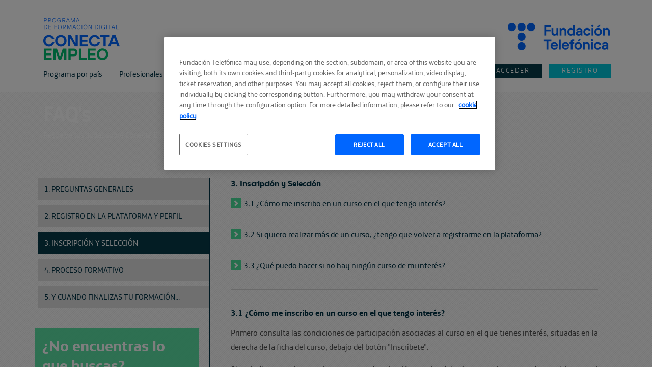

--- FILE ---
content_type: text/html;charset=UTF-8
request_url: https://conectaempleo-formacion.fundaciontelefonica.com/preguntas-frecuentes;jsessionid=9D739CE8E6D6D3AB21025F841686377F.node1?p_p_id=122_INSTANCE_mLilW8jXkdXJ&p_p_lifecycle=0&p_p_state=normal&p_p_mode=view&p_p_col_id=column-1&p_p_col_count=2&p_r_p_564233524_resetCur=true&p_r_p_564233524_categoryId=1949668
body_size: 9666
content:
<!DOCTYPE html> <html class="ltr" dir="ltr" lang="es-ES"> <head> <title>FAQ&#039;s - Conecta Empleo</title> <meta charset="utf-8"> <meta name="viewport" content="width=device-width, initial-scale=1.0"> <meta http-equiv="X-UA-Compatible" content="IE=Edge" /> <meta content="text/html; charset=UTF-8" http-equiv="content-type" /> <meta http-equiv="Cache-control" content="no-cache"> <meta http-equiv="Expires" content="-1"> <title>Conecta Empleo: formaci&oacute;n gratuita para expertos digitales</title> <meta name="theme-color" content="#ffffff"> <meta name="msapplication-TileColor" content="#ffffff"> <meta name="msapplication-TileImage" content="/ms-icon-144x144.png"> <meta name="msapplication-config" content="/empleo-digital-theme/images/browserconfig.xml"/> <link rel="image_src" href="/empleo-digital-theme/images/custom/look-and-feel/logo_CE2.png" /> <!-- for Google --> <meta name="description" content="Es el programa de formaci&#243;n digital, gratuito e impulsado por Fundaci&#243;n Telef&#243;nica. ¡Conecta tu perfil con la nueva empleabilidad digital!" /> <meta name="keywords" content="" /> <meta name="author" content="Conecta Empleo" /> <meta name="copyright" content="" /> <meta name="application-name" content="" /> <meta name="image_src" content="https://conectaempleo-formacion.fundaciontelefonica.com/empleo-digital-theme/images/custom/BannerRRSS_400x400px.png" /> <meta name="image_url" content="https://conectaempleo-formacion.fundaciontelefonica.com/empleo-digital-theme/images/custom/BannerRRSS_400x400px.png" /> <!-- for Facebook --> <meta property="og:title" content="Conecta Empleo" /> <meta property="og:type" content="article" /> <meta property="og:image" content="https://conectaempleo-formacion.fundaciontelefonica.com/empleo-digital-theme/images/custom/BannerRRSS_400x400px.png" /> <meta name="image_src" content="https://conectaempleo-formacion.fundaciontelefonica.com/empleo-digital-theme/images/custom/BannerRRSS_400x400px.png" /> <meta property="og:url" content="https://conectaempleo-formacion.fundaciontelefonica.com" /> <meta property="og:description" content="Es el programa de formaci&#243;n digital, gratuito e impulsado por Fundaci&#243;n Telef&#243;nica. ¡Conecta tu perfil con la nueva empleabilidad digital!" /> <meta property="og:type" content="website" /> <!-- for Twitter --> <meta name="twitter:card" content="Conecta Empleo" /> <meta name="twitter:site" content="@fundacionTef" /> <meta name="twitter:creator" content="@fundacionTef" /> <meta name="twitter:title" content="Conecta Empleo" /> <meta name="twitter:description" content="Es el programa de formaci&#243;n digital, gratuito e impulsado por Fundaci&#243;n Telef&#243;nica. ¡Conecta tu perfil con la nueva empleabilidad digital!" /> <meta name="twitter:image" content="https://conectaempleo-formacion.fundaciontelefonica.com/empleo-digital-theme/images/custom/BannerRRSS_400x400px.png" /> <link rel="apple-touch-icon" sizes="57x57" href="/empleo-digital-theme/images/apple-touch-icon-57x57.png"> <link rel="apple-touch-icon" sizes="60x60" href="/empleo-digital-theme/images/apple-touch-icon-60x60.png"> <link rel="apple-touch-icon" sizes="72x72" href="/empleo-digital-theme/images/apple-touch-icon-72x72.png"> <link rel="apple-touch-icon" sizes="76x76" href="/empleo-digital-theme/images/apple-touch-icon-76x76.png"> <link rel="apple-touch-icon" sizes="114x114" href="/empleo-digital-theme/images/apple-touch-icon-114x114.png"> <link rel="apple-touch-icon" sizes="120x120" href="/empleo-digital-theme/images/apple-touch-icon-120x120.png"> <link rel="apple-touch-icon" sizes="144x144" href="/empleo-digital-theme/images/apple-touch-icon-144x144.png"> <link rel="apple-touch-icon" sizes="152x152" href="/empleo-digital-theme/images/apple-touch-icon-152x152.png"> <link rel="apple-touch-icon" sizes="180x180" href="/empleo-digital-theme/images/apple-touch-icon-180x180.png"> <link rel="icon" type="image/png" sizes="192x192" href="/empleo-digital-theme/images/android-chrome-192x192.png"> <link rel="icon" type="image/png" sizes="32x32" href="/empleo-digital-theme/images/favicon-32x32.png"> <link rel="icon" type="image/png" sizes="16x16" href="/empleo-digital-theme/images/favicon-16x16.png"> <link rel="stylesheet" href="/empleo-digital-theme/css/f_curso.css" type="text/css"> <!--[if lte IE 6]> <link href="https://conectaempleo-formacion.fundaciontelefonica.com/empleo-digital-theme/css/custom/shared/ie6.css" rel="stylesheet" type="text/css"> <![endif]--> <!--[if IE 7]> <link href="https://conectaempleo-formacion.fundaciontelefonica.com/empleo-digital-theme/css/custom/shared/ie7.css" rel="stylesheet" type="text/css"> <![endif]--> <!--[if IE 8]> <link href="https://conectaempleo-formacion.fundaciontelefonica.com/empleo-digital-theme/css/custom/shared/ie8.css" rel="stylesheet" type="text/css"> <![endif]--> <!--[if IE 9]> <link href="https://conectaempleo-formacion.fundaciontelefonica.com/empleo-digital-theme/css/custom/shared/ie9.css" rel="stylesheet" type="text/css"> <![endif]--> <!--[if IE]> <meta http-equiv='X-UA-Compatible' content='IE=edge,chrome=1'> <style type="text/css">input[type="file"]{min-height:50px}</style> <![endif]--> <script type="text/javascript" src="https://conectaempleo-formacion.fundaciontelefonica.com/empleo-digital-theme/js/librerias/jquery-3.7.1.min.js"></script> <script type="text/javascript" src="https://conectaempleo-formacion.fundaciontelefonica.com/empleo-digital-theme/js/librerias/jquery-ui.min.js"></script> <link href="https://conectaempleo-formacion.fundaciontelefonica.com/empleo-digital-theme/js/librerias/jquery.bxslider.css" type="text/css"> <link href="/empleo-digital-theme/css/main.css" type="text/css"> <meta content="text/html; charset=UTF-8" http-equiv="content-type" /> <meta content="index, follow" lang="es-ES" name="robots" /> <meta content="Resuelve tus dudas sobre Conecta Empleo Formación: matrícula, uso de plataforma, certificados, contacto y preguntas frecuentes" lang="es-ES" name="description" /> <meta content="preguntas frecuentes, FAQ ConectaEmpleo, dudas Conecta Empleo Formación, soporte Conecta Empleo, ayuda Conecta Empleo" lang="es-ES" name="keywords" /> <link href="https&#x3a;&#x2f;&#x2f;conectaempleo-formacion&#x2e;fundaciontelefonica&#x2e;com&#x2f;preguntas-frecuentes&#x3f;p_p_id&#x3d;122_INSTANCE_mLilW8jXkdXJ&#x26;p_p_lifecycle&#x3d;0&#x26;p_p_state&#x3d;normal&#x26;p_p_mode&#x3d;view&#x26;p_p_col_id&#x3d;column-1&#x26;p_p_col_count&#x3d;2&#x26;p_r_p_564233524_resetCur&#x3d;true&#x26;p_r_p_564233524_categoryId&#x3d;1949668" rel="canonical" /> <link href="&#x2f;html&#x2f;css&#x2f;main&#x2e;css&#x3f;browserId&#x3d;other&#x26;themeId&#x3d;empleodigital_WAR_empleodigitaltheme&#x26;minifierType&#x3d;css&#x26;languageId&#x3d;es_ES&#x26;b&#x3d;6101&#x26;t&#x3d;1533280507000" rel="stylesheet" type="text/css" /> <link href="/html/portlet/journal_content/css/main.css?browserId=other&amp;themeId=empleodigital_WAR_empleodigitaltheme&amp;minifierType=css&amp;languageId=es_ES&amp;b=6101&amp;t=1758534842000" rel="stylesheet" type="text/css" /> <link href="/faq-portlet/css/main.css?browserId=other&amp;themeId=empleodigital_WAR_empleodigitaltheme&amp;minifierType=css&amp;languageId=es_ES&amp;b=6101&amp;t=1758535196000" rel="stylesheet" type="text/css" /> <script type="text/javascript">/*<![CDATA[*/var Liferay={Browser:{acceptsGzip:function(){return true},getMajorVersion:function(){return 131},getRevision:function(){return"537.36"},getVersion:function(){return"131.0.0.0"},isAir:function(){return false},isChrome:function(){return true},isFirefox:function(){return false},isGecko:function(){return true},isIe:function(){return false},isIphone:function(){return false},isLinux:function(){return false},isMac:function(){return true},isMobile:function(){return false},isMozilla:function(){return false},isOpera:function(){return false},isRtf:function(){return true},isSafari:function(){return true},isSun:function(){return false},isWap:function(){return false},isWapXhtml:function(){return false},isWebKit:function(){return true},isWindows:function(){return false},isWml:function(){return false}},Data:{isCustomizationView:function(){return false},notices:[null]},ThemeDisplay:{getCDNDynamicResourcesHost:function(){return""},getCDNHost:function(){return""},getCompanyId:function(){return"10153"},getCompanyGroupId:function(){return"10191"},getUserId:function(){return"10157"},getDoAsUserIdEncoded:function(){return""},getPlid:function(){return"41468"},getLayoutId:function(){return"49"},getLayoutURL:function(){return"https://conectaempleo-formacion.fundaciontelefonica.com/preguntas-frecuentes"},isPrivateLayout:function(){return"false"},getParentLayoutId:function(){return"0"},getScopeGroupId:function(){return"10179"},getScopeGroupIdOrLiveGroupId:function(){return"10179"},getParentGroupId:function(){return"10179"},isImpersonated:function(){return false},isSignedIn:function(){return false},getDefaultLanguageId:function(){return"es_ES"},getLanguageId:function(){return"es_ES"},isAddSessionIdToURL:function(){return true},isFreeformLayout:function(){return false},isStateExclusive:function(){return false},isStateMaximized:function(){return false},isStatePopUp:function(){return false},getPathContext:function(){return""},getPathImage:function(){return"/image"},getPathJavaScript:function(){return"/html/js"},getPathMain:function(){return"/c"},getPathThemeImages:function(){return"https://conectaempleo-formacion.fundaciontelefonica.com/empleo-digital-theme/images"},getPathThemeRoot:function(){return"/empleo-digital-theme/"},getURLControlPanel:function(){return"/group/control_panel;jsessionid=269A6913A04C72D92B96EFCE61D493FB.node1?doAsGroupId=10179&refererPlid=41468"},getURLHome:function(){return"https://conectaempleo-formacion.fundaciontelefonica.com/web/guest/nuestro-programa"},getSessionId:function(){return"269A6913A04C72D92B96EFCE61D493FB.node1"},getPortletSetupShowBordersDefault:function(){return true}},PropsValues:{NTLM_AUTH_ENABLED:false}};var themeDisplay=Liferay.ThemeDisplay;Liferay.AUI={getBaseURL:function(){return"https://conectaempleo-formacion.fundaciontelefonica.com/html/js/aui/"},getCombine:function(){return true},getComboPath:function(){return"/combo/?browserId=other&minifierType=&languageId=es_ES&b=6101&t=1758535248000&p=/html/js&"},getFilter:function(){return{replaceStr:function(c,b,a){return b+"m="+(c.split("/html/js")[1]||"")},searchExp:"(\\?|&)/([^&]+)"}},getJavaScriptRootPath:function(){return"/html/js"},getLangPath:function(){return"aui_lang.jsp?browserId=other&themeId=empleodigital_WAR_empleodigitaltheme&colorSchemeId=10&minifierType=js&languageId=es_ES&b=6101&t=1758535248000"},getRootPath:function(){return"/html/js/aui/"}};window.YUI_config={base:Liferay.AUI.getBaseURL(),comboBase:Liferay.AUI.getComboPath(),fetchCSS:true,filter:Liferay.AUI.getFilter(),root:Liferay.AUI.getRootPath(),useBrowserConsole:false};Liferay.authToken="suv6HEIB";Liferay.currentURL="\x2fpreguntas-frecuentes\x3bjsessionid\x3d9D739CE8E6D6D3AB21025F841686377F\x2enode1\x3fp_p_id\x3d122_INSTANCE_mLilW8jXkdXJ\x26p_p_lifecycle\x3d0\x26p_p_state\x3dnormal\x26p_p_mode\x3dview\x26p_p_col_id\x3dcolumn-1\x26p_p_col_count\x3d2\x26p_r_p_564233524_resetCur\x3dtrue\x26p_r_p_564233524_categoryId\x3d1949668";Liferay.currentURLEncoded="%2Fpreguntas-frecuentes%3Bjsessionid%3D9D739CE8E6D6D3AB21025F841686377F.node1%3Fp_p_id%3D122_INSTANCE_mLilW8jXkdXJ%26p_p_lifecycle%3D0%26p_p_state%3Dnormal%26p_p_mode%3Dview%26p_p_col_id%3Dcolumn-1%26p_p_col_count%3D2%26p_r_p_564233524_resetCur%3Dtrue%26p_r_p_564233524_categoryId%3D1949668";/*]]>*/</script> <script src="/html/js/barebone.jsp?browserId=other&amp;themeId=empleodigital_WAR_empleodigitaltheme&amp;colorSchemeId=10&amp;minifierType=js&amp;minifierBundleId=javascript.barebone.files&amp;languageId=es_ES&amp;b=6101&amp;t=1758535248000" type="text/javascript"></script> <script type="text/javascript">/*<![CDATA[*/Liferay.Portlet.list=["122_INSTANCE_mLilW8jXkdXJ","56_INSTANCE_DU7t58SvPul5","faq_WAR_faqportlet"];/*]]>*/</script> <link class="lfr-css-file" href="https&#x3a;&#x2f;&#x2f;conectaempleo-formacion&#x2e;fundaciontelefonica&#x2e;com&#x2f;empleo-digital-theme&#x2f;css&#x2f;main&#x2e;css&#x3f;browserId&#x3d;other&#x26;themeId&#x3d;empleodigital_WAR_empleodigitaltheme&#x26;minifierType&#x3d;css&#x26;languageId&#x3d;es_ES&#x26;b&#x3d;6101&#x26;t&#x3d;1758118279000" rel="stylesheet" type="text/css" /> <style type="text/css">#p_p_id_56_INSTANCE_DU7t58SvPul5_{margin-top:20px;margin-right:0;margin-bottom:0;margin-left:0}</style> <script type="text/javascript">/*<![CDATA[*/function show_submenu_li(b){}function hide_submenu_li(b){}function show_submenu_li2(b){}function hide_submenu_li2(b){};/*]]>*/</script> <script type="text/javascript" src="https://conectaempleo-formacion.fundaciontelefonica.com/empleo-digital-theme/js/librerias/jquery.bxslider.min.js"></script> <script type="text/javascript">/*<![CDATA[*/$(document).ready(function(){$(".mycourses-portlet .portlet-content-container.container_portlets .portlet-body .edMyCourses").bxSlider({slideWidth:381,minSlides:1,maxSlides:3,moveSlides:1,slideMargin:0,controls:true,hideControlOnEnd:true,infiniteLoop:false});$(".coursehistory-portlet .portlet-content-container.container_portlets table tbody").bxSlider({slideWidth:381,minSlides:1,maxSlides:3,moveSlides:1,slideMargin:0,controls:true,hideControlOnEnd:true,infiniteLoop:false})});/*]]>*/</script> <script type="text/javascript">/*<![CDATA[*/var $jqTE=$;/*]]>*/</script> <!-- AddThis Smart Layers BEGIN --> <!-- Go to http://www.addthis.com/get/smart-layers to customize --> <!-- AddThis Smart Layers END --> <script>/*<![CDATA[*/$(".cookiesmsclose").html("ACEPTAR");/*]]>*/</script> <script src="https://cdn.cookielaw.org/scripttemplates/otSDKStub.js"  type="text/javascript" charset="UTF-8" data-domain-script="36b2aa04-4ea8-4507-b23e-60aa6b02f80b" ></script> <script type="text/javascript">/*<![CDATA[*/function OptanonWrapper(){};/*]]>*/</script> <script type="text/javascript">/*<![CDATA[*/var cookieMessage="Tu configuración de cookies no permite la visualización de este contenido";var reloadMessage="Recargar";/*]]>*/</script> <script type="text/javascript" src="https://conectaempleo-formacion.fundaciontelefonica.com/empleo-digital-theme/js/librerias/cookie-frame.js" charset="utf-8"></script> <!-- Google Tag Manager --> <script type="text/plain" class="optanon-category-C0004"> (function(w,d,s,l,i){w[l]=w[l]||[];w[l].push({'gtm.start': new Date().getTime(),event:'gtm.js'});var f=d.getElementsByTagName(s)[0], j=d.createElement(s),dl=l!='dataLayer'?'&l='+l:'';j.async=true;j.src= 'https://www.googletagmanager.com/gtm.js?id='+i+dl;f.parentNode.insertBefore(j,f); })(window,document,'script','dataLayer','GTM-KF3ZCR'); </script> <!-- End Google Tag Manager --> </head> <body id="body" class="faq yui3-skin-sam controls-visible guest-site signed-out public-page site"> <noscript><iframe data-src="https://www.googletagmanager.com/ns.html?id=GTM-KF3ZCR" height="0" width="0" style="display:none;visibility:hidden" class="optanon-category-C0004"></iframe></noscript> <div class="preload-image-login aui-helper-hidden"> <img src="/empleo-digital-theme/images/custom/look-and-feel/Banner_Alt0.png"/> <img src="/empleo-digital-theme/images/custom/look-and-feel/Banner_Alt1.png"/> <img src="/empleo-digital-theme/images/custom/look-and-feel/Banner_Alt2.png"/> </div> <div class="preload-image-home aui-helper-hidden"> <img src="/empleo-digital-theme/images/custom/look-and-feel/BannerHome0.png"/> <img src="/empleo-digital-theme/images/custom/look-and-feel/BannerHome1.png"/> <img src="/empleo-digital-theme/images/custom/look-and-feel/BannerHome2.png"/> <img src="/empleo-digital-theme/images/custom/look-and-feel/BannerHome3.png"/> <img src="/empleo-digital-theme/images/custom/look-and-feel/BannerHome4.png"/> <img src="/empleo-digital-theme/images/custom/look-and-feel/BannerHome5.png"/> </div> <div class="layer-preloader aui-helper-hidden"> <div class="loading"> <div class="loader orange"> <div class="loader blue"> <div class="loader green"></div> </div> </div> </div> </div> <a href="#body" id="anclaArriba" class=""></a> <header id="banner" role="banner"> <div class="container"> <!-- LOGOS --> <div class="headerBrands_logo"> <div class="logos_container"> <a id="enlace_empleo" href="https://conectaempleo-formacion.fundaciontelefonica.com/web/guest/nuestro-programa;jsessionid=269A6913A04C72D92B96EFCE61D493FB.node1"><img src="/empleo-digital-theme/images/custom/look-and-feel/logo_CE2.png" alt="Conecta Empleo"></a> <a id="enlace_fundacion" href="//www.fundaciontelefonica.com/" target="_blank"><img src="/empleo-digital-theme/images/custom/logo_fundacion.png" alt="Fundación Telefónica"></a> </div> </div> <div id="header_navigation_container" class="col col-sm-12"> <!-- MENU NAVEGACION --> <div class="headerNav col col-sm-9"> <span id="menu_mobile" class="inactive"></span> <div class="nav-general nav-main"> <ul id="menu-header"> <nav class="sort-pages modify-pages navbar site-navigation" id="navigation" role="navigation"> <div class="navbar-inner"> <div class="collapse nav-collapse"> <ul class="nav nav-collapse" role="menubar"> <li><a href="/login">Login</a> <div class="desplegable"> <ul class="menudeabajo_submenu"> <li> <a href="/candidatos">Candidatos</a> </li> <li> <a href="/empresas">Empresas</a> </li> </ul> </div> </li> <li><a href="/nuestro-programa">Programa por país</a> <div class="desplegable"> <ul class="menudeabajo_submenu"> <li> <a href="/argentina">Argentina</a> </li> <li> <a href="/chile">Chile</a> </li> <li> <a href="/colombia">Colombia</a> </li> <li> <a href="/ecuador">Ecuador</a> </li> <li> <a href="/espana">España</a> </li> <li> <a href="/mexico">México</a> </li> <li> <a href="/peru">Perú</a> </li> <li> <a href="/uruguay">Uruguay</a> </li> <li> <a href="/venezuela">Venezuela</a> </li> <li> <a href="/en-otros-paises">Otros países</a> </li> </ul> </div> </li> <li><a href="/profesionales-4-0">Profesionales 4.0</a> <div class="desplegable"> <ul class="menudeabajo_submenu"> <li> <a href="/con-ceoe-y-flc">Nanogrado Construcción 4.0</a> </li> <li> <a href="/nanogrado-transporte-4.0">Nanogrado Transporte 4.0</a> </li> <li> <a href="/nanogrado-agroalimentario">Nanogrado Agroalimentario 4.0</a> </li> <li> <a href="/nanogrado-turismo-4.0">Nanogrado Turismo 4.0</a> </li> <li> <a href="/formacion-busqueda-empleo">Formación búsqueda Empleo</a> </li> </ul> </div> </li> <li><a href="/masterclasses">Masterclasses</a> <div class="desplegable"> <ul class="menudeabajo_submenu"> <li> <a href="/masterclass-ce">Por temáticas</a> </li> <li> <a href="/webinars-satelites-empleo">Satélites de empleo</a> </li> <li> <a href="/masterclass-profesionales">Profesionales 4.0</a> </li> </ul> </div> </li> <li><a href="/preguntas-frecuentes">FAQ's</a> </li> </ul> </div> </div> </nav> </ul> </div> </div> <!-- NAVEGACION USUARIO --> <div class="head-user col col-sm-3"> <div class="navegacionUsuario_acceder btn" id="media_btn"> <div id="media_share"> <a class="fb-share-button" href='https://www.facebook.com/sharer/sharer.php?u=https%3A//conectaempleo-formacion.fundaciontelefonica.com' target="_blank"> <span class="follow_label"><img src="/empleo-digital-theme/images/social/f_facebook.png" alt="Follow Facebook"/></span> </a> <a class="twitter-share-button" href="https://twitter.com/share" data-text="#Conecta Empleo de @fundacionTef es un programa de formaci�n presencial y gratuito. �Comienza tu carrera digital!" data-url="https://dev.twitter.com/web/tweet-button" data-via="twitterdev" target="_blank"> <span class="follow_label"><img src="/empleo-digital-theme/images/social/f_twitter.png" alt="Follow Twitter"></span> </a> <a class="linkedin-share-button" href="https://www.linkedin.com/shareArticle?mini=true&url=https%3A//conectaempleo-formacion.fundaciontelefonica.com/&title=Conecta%20Empleo&summary=Conecta+Empleo+es+el+programa+de+Fundaci&#243;n+Telef&#243;nica+que+conecta+a+los+participantes+con+las+empresas+tecnol&#243;gicas.+�A+qu&#233;+esperas+para+dar+el+salto+al+sector+digital%21&source=LinkedIn" data-rrss="Linkedin" target="_blank"> <span class="follow_label"><img src="/empleo-digital-theme/images/social/f_linkedin.png" alt="Follow Linkedin"></span> </a> </div> </div> <div class="navegacionUsuarioLink"> <a class="btn navegacionUsuario_acceder btn" href="https://conectaempleo-formacion.fundaciontelefonica.com/candidatos;jsessionid=269A6913A04C72D92B96EFCE61D493FB.node1" rel="nofollow"> <span class="blueSoft nombreUsuario" id="register">Registro</span> </a> <a class="btn navegacionUsuario_acceder btn" href="https://conectaempleo-formacion.fundaciontelefonica.com/login;jsessionid=269A6913A04C72D92B96EFCE61D493FB.node1" rel="nofollow"> <span class="blueDark nombreUsuario" id="sign-in">Acceder</span> </a> </div> </div> </div> </header> <div id="content"> <!-- IMAGEN SUPERIOR BAJO LA CABECERA --> <div class="modulo_imagen_seccion" style="background-image:url(/documents/10179/3051287/BG_Azul.png);"> <div class="container modulo_imagen_texto"> <div class="titular"> FAQ's </div> <div class="description">Resuelve tus dudas sobre Conecta Empleo Formación: matrícula, uso de plataforma, certificados, contacto y preguntas frecuentes</div> <div class="linea">&nbsp;</div> </div> </div> <!-- END IMAGEN SUPERIOR BAJO LA CABECERA --> <!-- SEGUNDO MENU NAVEGACION --> <!-- END SEGUNDO MENU NAVEGACION --> <div class="portlet-boundary portlet-boundary_103_ portlet-static portlet-static-end " id="p_p_id_103_" > <span id="p_103"></span> <div class="portlet-body"> </div> </div> <div class="4_8_container" id="main-content" role="main"> <div class="row"> <div class="container"> <div class="col col-sm-3" id="column-1"> <div class="portlet-dropzone portlet-column-content portlet-column-content-first" id="layout-column_column-1"> <div class="portlet-boundary portlet-boundary_122_ portlet-static portlet-static-end portlet-borderless portlet-asset-categories-navigation " id="p_p_id_122_INSTANCE_mLilW8jXkdXJ_" > <span id="p_122_INSTANCE_mLilW8jXkdXJ"></span> <div class="portlet-body"> <div class="portlet-borderless-container" style=""> <div class="portlet-body"> <div class="lfr-panel-container taglib-asset-categories-navigation" id="_122_INSTANCE_mLilW8jXkdXJ_taglibAssetCategoriesNavigationPanel"> <div class="lfr-panel lfr-extended" id="acmt"> <div class="lfr-panel-titlebar"> <div class="lfr-panel-title"> <span> Ayuda </span> </div> </div> <div class="lfr-panel-content"> <div class="lfr-asset-category-list-container"><ul class="lfr-asset-category-list"><li><span><a href="https://conectaempleo-formacion.fundaciontelefonica.com/preguntas-frecuentes;jsessionid=269A6913A04C72D92B96EFCE61D493FB.node1?p_p_id=122_INSTANCE_mLilW8jXkdXJ&p_p_lifecycle=0&p_p_state=normal&p_p_mode=view&p_p_col_id=column-1&p_p_col_count=2&p_r_p_564233524_resetCur=true&p_r_p_564233524_categoryId=1949662">1. Preguntas Generales</a></span></li><li><span><a href="https://conectaempleo-formacion.fundaciontelefonica.com/preguntas-frecuentes;jsessionid=269A6913A04C72D92B96EFCE61D493FB.node1?p_p_id=122_INSTANCE_mLilW8jXkdXJ&p_p_lifecycle=0&p_p_state=normal&p_p_mode=view&p_p_col_id=column-1&p_p_col_count=2&p_r_p_564233524_resetCur=true&p_r_p_564233524_categoryId=1949664">2. Registro en la plataforma y perfil</a></span></li><li><span><a class="tag-selected" href="https://conectaempleo-formacion.fundaciontelefonica.com/preguntas-frecuentes;jsessionid=269A6913A04C72D92B96EFCE61D493FB.node1?p_p_id=122_INSTANCE_mLilW8jXkdXJ&p_p_lifecycle=0&p_p_state=normal&p_p_mode=view&p_p_col_id=column-1&p_p_col_count=2&p_r_p_564233524_resetCur=true&p_r_p_564233524_categoryId=">3. Inscripción y Selección</a></span></li><li><span><a href="https://conectaempleo-formacion.fundaciontelefonica.com/preguntas-frecuentes;jsessionid=269A6913A04C72D92B96EFCE61D493FB.node1?p_p_id=122_INSTANCE_mLilW8jXkdXJ&p_p_lifecycle=0&p_p_state=normal&p_p_mode=view&p_p_col_id=column-1&p_p_col_count=2&p_r_p_564233524_resetCur=true&p_r_p_564233524_categoryId=2985866">4. Proceso Formativo</a></span></li><li><span><a href="https://conectaempleo-formacion.fundaciontelefonica.com/preguntas-frecuentes;jsessionid=269A6913A04C72D92B96EFCE61D493FB.node1?p_p_id=122_INSTANCE_mLilW8jXkdXJ&p_p_lifecycle=0&p_p_state=normal&p_p_mode=view&p_p_col_id=column-1&p_p_col_count=2&p_r_p_564233524_resetCur=true&p_r_p_564233524_categoryId=1949669">5. Y cuando finalizas tu formación...</a></span></li></ul></div> </div> </div> </div> </div> </div> </div> </div> <div class="portlet-boundary portlet-boundary_56_ portlet-static portlet-static-end portlet-borderless portlet-journal-content " id="p_p_id_56_INSTANCE_DU7t58SvPul5_" > <span id="p_56_INSTANCE_DU7t58SvPul5"></span> <div class="portlet-body"> <div class="portlet-borderless-container" style=""> <div class="portlet-body"> <div class="journal-content-article" id="article_10153_10179_41494_2.3"> <div class="titular_faq"> <h1>¿No encuentras lo que buscas?</h1> </div> <div class="contacta_con_nosotros"> <div id="aui_3_4_0_1_8934"> <p style="font-size:16px;">Contacta con nosotros a través de nuestro formulario si no has resuelto tus dudas.</p> <p style="font-size:16px;">&nbsp;</p> </div> <div class="contact"><a href="/web/guest/contacto" target="_blank">Contactar</a></div> </div> </div> <div class="entry-links"> </div> </div> </div> </div> </div> </div> </div> <div class="col col-sm-8 col-sm-push-1 yui3-dd-drop" id="column-2"> <div class="portlet-dropzone portlet-column-content portlet-column-content-last" id="layout-column_column-2"> <div class="portlet-boundary portlet-boundary_faq_WAR_faqportlet_ portlet-static portlet-static-end portlet-borderless faq-portlet " id="p_p_id_faq_WAR_faqportlet_" > <span id="p_faq_WAR_faqportlet"></span> <div class="portlet-body"> <div class="portlet-borderless-container" style=""> <div class="portlet-body"> <h1 id="inicio" class="tituloFAQ">3. Inscripción y Selección</h1> <a class="question" title="" href="#r2985924">3.1 ¿Cómo me inscribo en un curso en el que tengo interés?</a><br/> <a class="question" title="" href="#r2985962">3.2 Si quiero realizar más de un curso, ¿tengo que volver a registrarme en la plataforma?</a><br/> <a class="question" title="" href="#r2985914">3.3 ¿Qué puedo hacer si no hay ningún curso de mi interés?</a><br/> <div id="r2985924" class="respuesta"> <h2>3.1 ¿Cómo me inscribo en un curso en el que tengo interés?</h2> <div><p style="text-align: justify;">Primero consulta las condiciones de participación asociadas al curso en el que tienes interés, situadas en la derecha de la ficha del curso, debajo del botón "Inscríbete".</p> <p style="text-align: justify;">Si se indica que el curso tiene proceso de selección previo,&nbsp;deberás superarlo para poder participar en el mismo.</p> <p style="text-align: justify;">En los casos que no haya proceso de selección, formalizarás tu solicitud de preinscripción al curso, que puede ser acaptada inmediatamente o será revisada por la entidad colaborada, en el caso de cursos para colectivos determinados.</p> <p style="text-align: justify;">En ambos casos recibirás un correo electrónico del equipo de Conecta Empleo comunicándote si has sido seleccionado o no.</p></div> <p class="irInicio"><a href="#inicio"><liferay-ui:message key="back-to-top" /></a></p> </div> <hr/> <div id="r2985962" class="respuesta"> <h2>3.2 Si quiero realizar más de un curso, ¿tengo que volver a registrarme en la plataforma?</h2> <div><p style="text-align: justify;">Si tiene interés en más de un curso <b>NO</b>&nbsp;has de volver a&nbsp;registrarte.</p> <p style="text-align: justify;"><strong>En Conecta Empleo sólo puedes tener un usuario asociado a tu documento de indentidad (NIF/CUI/RUT/CI/CC/CURP).</strong></p> <p style="text-align: justify;">Para inscribirte a más de un curso, dispones de dos opciones:</p> <ol> <li style="text-align: justify;"><strong>Pulsar en el botón "Inscríbete" disponible en&nbsp;la ficha de cada curso</strong> una vez has accedido con tu usuario a la plataforma de formación.</li> <li style="text-align: justify;">Desde&nbsp;<a href="https://conectaempleo-formacion.fundaciontelefonica.com/mi-perfil" target="_blank"><strong>"Mi perfil"</strong></a>&nbsp;encontrarás el botón <strong>"Solicitar un nuevo curso", donde accederás a un desplegable</strong>&nbsp;para solicitar la inscripción. Deberás realizar este proceso con tantos cursos como desees.</li> </ol></div> <p class="irInicio"><a href="#inicio"><liferay-ui:message key="back-to-top" /></a></p> </div> <hr/> <div id="r2985914" class="respuesta"> <h2>3.3 ¿Qué puedo hacer si no hay ningún curso de mi interés?</h2> <div><p>Si quieres estar al tanto de futuras ediciones de nuestros cursos, selecciona esta opción al registrarte y completa el formulario de temáticas de interés que también encontrarás en el apartado de modificación de datos de tu perfil.</p></div> <p class="irInicio"><a href="#inicio"><liferay-ui:message key="back-to-top" /></a></p> </div> <hr/> </div> </div> </div> </div> </div> </div> </div> </div> </div> <form action="#" id="hrefFm" method="post" name="hrefFm"> <span></span> </form> <!-- MODULO REGISTRO --> <!-- END MODULO REGISTRO --> </div> <footer id="footer" role="contentinfo" class=""> <div class="logosfooter "> <div class="container"> <div class="socialfooter "> <div class="container"> <div class="text-socialfoooter col col-xs-12"> <ul class="col-sm-8"> <li><a href="https://www.instagram.com/fundaciontef" target="_blank"><img alt="Follow Instagram" src="/empleo-digital-theme/images/social/instagram-brands.svg" /></a></li> <li><a href="https://x.com/fundacionTef" target="_blank"><!--?xml version="1.0" encoding="UTF-8"?--><svg class="icon_twitter" style="width:24px" viewbox="0 0 701.4 627.96" xmlns="http://www.w3.org/2000/svg"><defs> <style type="text/css">.cls-1,.cls-2{stroke-width:0}.cls-2{fill:#fff}</style> </defs><g id="x"><path class="cls-2" d="m393.71,268.92l184.93-214.97h-43.82l-160.57,186.65L245.99,53.96H98.07l193.94,282.25-193.94,225.42h43.82l169.57-197.11,135.44,197.11h147.92l-201.13-292.71h.01Zm-60.02,69.77l-19.65-28.11L157.69,86.95h67.31l126.18,180.49,19.65,28.11,164.01,234.6h-67.31l-133.84-191.44h0Z"></path></g><g id="guias"><rect class="cls-1" height="2" width="2" x="600.45" y="561.77"></rect></g></svg></a></li> <li><a href="https://www.youtube.com/@fundaciontef" target="_blank"><img alt="Follow Youtube" src="/empleo-digital-theme/images/social/youtube-brands.svg" /></a></li> <li><a href="https://www.facebook.com/fundaciontef/" target="_blank"><img alt="Follow Facebook" src="/empleo-digital-theme/images/social/facebook-f-brands.svg" /></a></li> <li><a href="https://www.linkedin.com/company/fundaciontelefonica" target="_blank"><img alt="Follow Linkedin" src="/empleo-digital-theme/images/social/linkedin-in-brands.svg" /></a></li> </ul> </div> </div> </div> <div class="logos1 col col-md-3 col-sm-3"><a href="//www.fundaciontelefonica.com/" target="_blank"><img alt="Fundación Telefónica" src="/empleo-digital-theme/images/custom/logo_fundacion_telefonica.png" /></a></div> <div class="logos1 col col-md-2 col-sm-3 col-xs-5"><a class="pacto" href="//www.aepd.es/es/pactodigital" target="_blank"><img alt="Entidad adherida al Pacto Digital de la AEPD" src="/empleo-digital-theme/images/custom/pacto-digital-logo-w-500x500.png" /></a></div> <div class="logos1 col col-md-5 col-sm-2 col-xs-5"><a href="//www.aepd.es/es/pactodigital" target="_blank">Entidad adherida al<br /> Pacto Digital de la AEPD</a></div> <div class="logos2 col col-md-2 col-sm-3"> <h6 class="bold">Navegación</h6> <ul> <li><a href="/nuestro-programa">Nuestro programa</a></li> <li><a href="/testimonios">Testimonios</a></li> <li><a href="/preguntas-frecuentes">Preguntas Frecuentes</a></li> </ul> </div> </div> </div> <div class="powered-by "> <div class="container"> <div class="copy col col-sm-4">© Desarrollado por Telefónica Educación Digital</div> <ul class="col col-sm-8"> <li><a class="footer_link" href="https://legal.fundaciontelefonica.com/" target="blank_">Aviso Legal</a></li> <li><a class="footer_link" href="https://legal.fundaciontelefonica.com/politica-de-cookies/" target="blank_">Política de cookies</a></li> <li><a class="footer_link" href="https://legal.fundaciontelefonica.com/politica-de-privacidad/" target="blank_">Política de privacidad</a></li> <li class="last"><a class="footer_link" href="/contacto" target="_blank">Contacto</a></li> </ul> </div> </div> <style type="text/css">#caja_inscripcion .mensaje_marcado a{font-weight:bold;text-decoration:underline;color:#00f}@media screen and (-webkit-min-device-pixel-ratio:0){div.portlet-column{float:unset;overflow:unset;width:unset}.portlet-msg-alert,.lfr-message-alert{border:1px solid #ffc000}.portlet-msg,.portlet-msg-info,.portlet-msg-help,.lfr-message-help,.portlet-msg-progress,.lfr-message-progress,.lfr-message-info,.portlet-msg-error,.lfr-message-error,.portlet-msg-alert,.lfr-message-alert,.portlet-msg-success,.lfr-message-success{background-repeat:no-repeat;margin:2px auto 14px;padding:6px 6px 6px 30px}}.cursos-scheme .\32_70-30-responsive.container .aui-w70.portlet-column{width:70%}.cursos-scheme .\32_70-30-responsive.container .aui-w30.portlet-column{width:30%}.cursos-scheme .aui-w70 .aui-w30.portlet-column .portlet-journal-content img{max-width:240px}</style> <p>&nbsp;</p> </footer> <script type="text/javascript" src="https://conectaempleo-formacion.fundaciontelefonica.com/empleo-digital-theme/js/global.js" charset="utf-8"></script> <script src="https://conectaempleo-formacion.fundaciontelefonica.com/empleo-digital-theme/js/librerias/jquery.bxslider.min.js" charset="utf-8"></script> <script defer src="https://static.cloudflareinsights.com/beacon.min.js/vcd15cbe7772f49c399c6a5babf22c1241717689176015" integrity="sha512-ZpsOmlRQV6y907TI0dKBHq9Md29nnaEIPlkf84rnaERnq6zvWvPUqr2ft8M1aS28oN72PdrCzSjY4U6VaAw1EQ==" data-cf-beacon='{"rayId":"9ae4d7d60869383e","version":"2025.9.1","serverTiming":{"name":{"cfExtPri":true,"cfEdge":true,"cfOrigin":true,"cfL4":true,"cfSpeedBrain":true,"cfCacheStatus":true}},"token":"75716531896a462c9099abf5988caabd","b":1}' crossorigin="anonymous"></script>
</body> <script src="/faq-portlet/js/main.js?browserId=other&amp;minifierType=js&amp;languageId=es_ES&amp;b=6101&amp;t=1758535196000" type="text/javascript"></script> <script type="text/javascript">/*<![CDATA[*/Liferay.Util.addInputFocus();Liferay.Portlet.runtimePortletIds=["103"];/*]]>*/</script> <script type="text/javascript">/*<![CDATA[*/Liferay.Portlet.onLoad({canEditTitle:false,columnPos:0,isStatic:"end",namespacedId:"p_p_id_103_",portletId:"103",refreshURL:"\x2fc\x2fportal\x2frender_portlet\x3fp_l_id\x3d41468\x26p_p_id\x3d103\x26p_p_lifecycle\x3d0\x26p_t_lifecycle\x3d0\x26p_p_state\x3dnormal\x26p_p_mode\x3dview\x26p_p_col_id\x3d\x26p_p_col_pos\x3d0\x26p_p_col_count\x3d0\x26p_p_isolated\x3d1\x26currentURL\x3d\x252Fpreguntas-frecuentes\x253Bjsessionid\x253D9D739CE8E6D6D3AB21025F841686377F\x2enode1\x253Fp_p_id\x253D122_INSTANCE_mLilW8jXkdXJ\x2526p_p_lifecycle\x253D0\x2526p_p_state\x253Dnormal\x2526p_p_mode\x253Dview\x2526p_p_col_id\x253Dcolumn-1\x2526p_p_col_count\x253D2\x2526p_r_p_564233524_resetCur\x253Dtrue\x2526p_r_p_564233524_categoryId\x253D1949668"});Liferay.Portlet.onLoad({canEditTitle:false,columnPos:0,isStatic:"end",namespacedId:"p_p_id_122_INSTANCE_mLilW8jXkdXJ_",portletId:"122_INSTANCE_mLilW8jXkdXJ",refreshURL:"\x2fc\x2fportal\x2frender_portlet\x3fp_l_id\x3d41468\x26p_p_id\x3d122_INSTANCE_mLilW8jXkdXJ\x26p_p_lifecycle\x3d0\x26p_t_lifecycle\x3d0\x26p_p_state\x3dnormal\x26p_p_mode\x3dview\x26p_p_col_id\x3dcolumn-1\x26p_p_col_pos\x3d0\x26p_p_col_count\x3d2\x26p_p_isolated\x3d1\x26currentURL\x3d\x252Fpreguntas-frecuentes\x253Bjsessionid\x253D9D739CE8E6D6D3AB21025F841686377F\x2enode1\x253Fp_p_id\x253D122_INSTANCE_mLilW8jXkdXJ\x2526p_p_lifecycle\x253D0\x2526p_p_state\x253Dnormal\x2526p_p_mode\x253Dview\x2526p_p_col_id\x253Dcolumn-1\x2526p_p_col_count\x253D2\x2526p_r_p_564233524_resetCur\x253Dtrue\x2526p_r_p_564233524_categoryId\x253D1949668\x26p_r_p_564233524_categoryId\x3d1949668\x26p_r_p_564233524_resetCur\x3dtrue"});Liferay.Portlet.onLoad({canEditTitle:false,columnPos:1,isStatic:"end",namespacedId:"p_p_id_56_INSTANCE_DU7t58SvPul5_",portletId:"56_INSTANCE_DU7t58SvPul5",refreshURL:"\x2fc\x2fportal\x2frender_portlet\x3fp_l_id\x3d41468\x26p_p_id\x3d56_INSTANCE_DU7t58SvPul5\x26p_p_lifecycle\x3d0\x26p_t_lifecycle\x3d0\x26p_p_state\x3dnormal\x26p_p_mode\x3dview\x26p_p_col_id\x3dcolumn-1\x26p_p_col_pos\x3d1\x26p_p_col_count\x3d2\x26p_p_isolated\x3d1\x26currentURL\x3d\x252Fpreguntas-frecuentes\x253Bjsessionid\x253D9D739CE8E6D6D3AB21025F841686377F\x2enode1\x253Fp_p_id\x253D122_INSTANCE_mLilW8jXkdXJ\x2526p_p_lifecycle\x253D0\x2526p_p_state\x253Dnormal\x2526p_p_mode\x253Dview\x2526p_p_col_id\x253Dcolumn-1\x2526p_p_col_count\x253D2\x2526p_r_p_564233524_resetCur\x253Dtrue\x2526p_r_p_564233524_categoryId\x253D1949668"});Liferay.Portlet.onLoad({canEditTitle:false,columnPos:0,isStatic:"end",namespacedId:"p_p_id_faq_WAR_faqportlet_",portletId:"faq_WAR_faqportlet",refreshURL:"\x2fc\x2fportal\x2frender_portlet\x3fp_l_id\x3d41468\x26p_p_id\x3dfaq_WAR_faqportlet\x26p_p_lifecycle\x3d0\x26p_t_lifecycle\x3d0\x26p_p_state\x3dnormal\x26p_p_mode\x3dview\x26p_p_col_id\x3dcolumn-2\x26p_p_col_pos\x3d0\x26p_p_col_count\x3d1\x26p_p_isolated\x3d1\x26currentURL\x3d\x252Fpreguntas-frecuentes\x253Bjsessionid\x253D9D739CE8E6D6D3AB21025F841686377F\x2enode1\x253Fp_p_id\x253D122_INSTANCE_mLilW8jXkdXJ\x2526p_p_lifecycle\x253D0\x2526p_p_state\x253Dnormal\x2526p_p_mode\x253Dview\x2526p_p_col_id\x253Dcolumn-1\x2526p_p_col_count\x253D2\x2526p_r_p_564233524_resetCur\x253Dtrue\x2526p_r_p_564233524_categoryId\x253D1949668"});AUI().use("aui-base","aui-tree-view","liferay-menu","liferay-notice","liferay-panel","liferay-poller",function(a){(function(){var b=new Liferay.Panel({accordion:false,container:"#_122_INSTANCE_mLilW8jXkdXJ_taglibAssetCategoriesNavigationPanel",persistState:true});Liferay.Panel.register("_122_INSTANCE_mLilW8jXkdXJ_taglibAssetCategoriesNavigationPanel",b)})();(function(){var b=a.all("#_122_INSTANCE_mLilW8jXkdXJ_taglibAssetCategoriesNavigationPanel .lfr-asset-category-list-container");b.each(function(g,e,i){var d=g.one(".lfr-asset-category-list");var c=new a.TreeView({boundingBox:g,contentBox:d,type:"normal"}).render();var f=d.one(".aui-tree-node .tag-selected");if(f){var h=c.getNodeByChild(f);h.expand();h.eachParent(function(j){if(j instanceof a.TreeNode){j.expand()}})}})})();(function(){Liferay.Util.addInputType();Liferay.Portlet.ready(function(b,c){Liferay.Util.addInputType(c)})})();(function(){new Liferay.Menu();var b=Liferay.Data.notices;for(var c=1;c<b.length;c++){new Liferay.Notice(b[c])}})()});/*]]>*/</script> <script src="https://conectaempleo-formacion.fundaciontelefonica.com/empleo-digital-theme/js/main.js?browserId=other&amp;minifierType=js&amp;languageId=es_ES&amp;b=6101&amp;t=1758118279000" type="text/javascript"></script> <script type="text/javascript">/*<![CDATA[*/jQuery(function(){jQuery(".btn.login a.naranja.login").attr("href","/web/guest/candidatos")});jQuery(function(){$("a[href='https://twitter.com/talentumempleo']").attr("href","https://twitter.com/fundacionTef")});jQuery(function(){$("a[href='https://www.facebook.com/TalentumEmpleo/']").attr("href","https://www.facebook.com/fundaciontef/")});jQuery(function(){$("a[href='https://www.linkedin.com/company/talentum-empleo/']").attr("href","https://www.linkedin.com/company/programa-empleabilidad-fundacion-telefonica")});jQuery(function(){$("a[href='/condiciones']").attr("href","https://legal.fundaciontelefonica.com/politica-de-privacidad-es/?_ga=1.6447602.1769108632.1462519919")});if(Liferay.ThemeDisplay.isSignedIn()){$(".menudearriba2").hide()}var object=document.getElementById("_recruitment_WAR_empleodigitalportlet_countryId");if(object){var objectParent=document.getElementById("_recruitment_WAR_empleodigitalportlet_countryId").parentElement.parentElement.parentElement;if(objectParent){if(objectParent.classList.contains("hidden")&&object.value==-1){objectParent.classList.remove("hidden")}}};/*]]>*/</script> </html> 

--- FILE ---
content_type: text/css
request_url: https://conectaempleo-formacion.fundaciontelefonica.com/empleo-digital-theme/css/f_curso.css
body_size: 4729
content:
#testactivity-navigator-previous {
  float: left; }

#testactivity-navigator-next {
  float: right; }

.teacher {
  margin: 5px;
  display: inline-block; }

.drop {
  width: 40%;
  vertical-align: top;
  display: inline-block;
  margin-left: 20px; }

.drop-containers {
  width: auto;
  height: auto;
  border: 1px solid;
  display: block;
  background: #eee;
  color: #555;
  margin: 10px;
  padding: 10px;
  list-style-type: none; }

.contentQuestionVideo {
  position: relative;
  padding: 0;
  margin: 30px 0; }

.contentQuestionVideo .mejs__overlay-play,
.contentQuestionVideo .mejs__layers,
.contentQuestionVideo .mejs__video,
.contentQuestionVideo iframe,
.contentQuestionVideo video,
.contentQuestionVideo > .video,
.contentQuestionVideo > div[aria-label*="Video Player"] {
  width: 800px !important;
  height: 450px !important; }

.lfr-panel-content .contentQuestionVideo .questionVideo {
  width: calc(90% - 20px); }

.lfr-panel-content .contentQuestionVideo .mejs__overlay-play,
.lfr-panel-content .contentQuestionVideo .mejs__layers,
.lfr-panel-content .contentQuestionVideo .mejs__video,
.lfr-panel-content .contentQuestionVideo iframe,
.lfr-panel-content .contentQuestionVideo video,
.lfr-panel-content .contentQuestionVideo > .video,
.lfr-panel-content .contentQuestionVideo > div[aria-label*="Video Player"] {
  width: 700px !important;
  height: 400px !important; }

.questionVideo {
  position: absolute;
  top: 0;
  z-index: 9;
  background: rgba(255, 255, 255, 0.9);
  width: calc(100% - 20px);
  height: calc(99.2% - 20px);
  padding: 35px;
  margin: 10px;
  border-radius: 3px;
  max-width: 780px;
  box-sizing: border-box; }

.questionVideo .question {
  border: 0;
  border-style: solid;
  border-color: black; }

.questionVideo .question .questiontext {
  margin: 4px; }

.questionVideo .question .answer {
  display: block;
  width: 100%;
  float: left;
  margin: 5px 0;
  padding: 0 20px;
  background: rgba(255, 255, 255, 0.8); }

.questionVideo .question.in-line .answer.in-line {
  display: inline;
  width: auto;
  float: left;
  margin: 10px 1% 10px 0; }

.questionVideo .question .answer .answer-options {
  line-height: 1;
  display: inline-block;
  margin-left: 30px;
  cursor: pointer; }

.questionVideo .question .answer .answer-options p {
  padding: 0; }

.question-page {
  display: none; }

.question-page.question-page-current {
  display: block; }

.questionVideo .aui-button {
  position: absolute;
  bottom: 20px;
  width: calc(100% - 40px);
  margin: 0 20px;
  left: 0;
  text-align: center;
  border-top: 1px solid #d4d2d2; }

.questionVideo .aui-button input {
  padding: 10px 40px;
  margin-top: 20px; }

.questionVideo .question.correct,
.questionVideo .question.incorrect {
  width: 100%;
  padding-right: 10%;
  min-height: 50px;
  padding-right: 90px;
  height: auto;
  display: inline-block;
  width: 100%;
  box-sizing: border-box; }

.contentQuestionVideo .mejs__controls {
  background: black; }

@media (max-width: 1200px) {
  .contentQuestionVideo {
    position: relative;
    padding: 0;
    margin: 30px 0; }

  .contentQuestionVideo .mejs__overlay-play,
  .contentQuestionVideo .mejs__layers,
  .contentQuestionVideo .mejs__video,
  .contentQuestionVideo iframe,
  .contentQuestionVideo video,
  .contentQuestionVideo > .video,
  .contentQuestionVideo > div[aria-label*="Video Player"] {
    width: 640px !important;
    height: 360px !important; }

  .lfr-panel-content .contentQuestionVideo .mejs__overlay-play,
  .lfr-panel-content .contentQuestionVideo .mejs__layers,
  .lfr-panel-content .contentQuestionVideo .mejs__video,
  .lfr-panel-content .contentQuestionVideo iframe,
  .lfr-panel-content .contentQuestionVideo video,
  .lfr-panel-content .contentQuestionVideo > .video,
  .lfr-panel-content .contentQuestionVideo > div[aria-label*="Video Player"] {
    width: 600px !important;
    height: 370px !important; } }
@media (max-width: 992px) {
  .contentQuestionVideo .mejs__overlay-play,
  .contentQuestionVideo .mejs__layers,
  .contentQuestionVideo .mejs__video,
  .contentQuestionVideo iframe,
  .contentQuestionVideo video,
  .contentQuestionVideo > .video,
  .contentQuestionVideo > div[aria-label*="Video Player"] {
    width: 490px !important;
    height: 375px !important; }

  .lfr-panel-content .contentQuestionVideo .mejs__overlay-play,
  .lfr-panel-content .contentQuestionVideo .mejs__layers,
  .lfr-panel-content .contentQuestionVideo .mejs__video,
  .lfr-panel-content .contentQuestionVideo iframe,
  .lfr-panel-content .contentQuestionVideo video,
  .lfr-panel-content .contentQuestionVideo > .video,
  .lfr-panel-content .contentQuestionVideo > div[aria-label*="Video Player"] {
    width: 450px !important;
    height: 370px !important; } }
@media (max-width: 768px) {
  .contentQuestionVideo .mejs__overlay-play,
  .contentQuestionVideo .mejs__layers,
  .contentQuestionVideo .mejs__video,
  .contentQuestionVideo iframe,
  .contentQuestionVideo video,
  .contentQuestionVideo > .video,
  .contentQuestionVideo > div[aria-label*="Video Player"] {
    width: 100% !important;
    height: 100% !important;
    min-height: 370px; }

  .lfr-panel-content .contentQuestionVideo .questionVideo {
    width: 100%; }

  .lfr-panel-content .contentQuestionVideo .mejs__overlay-play,
  .lfr-panel-content .contentQuestionVideo .mejs__layers,
  .lfr-panel-content .contentQuestionVideo .mejs__video,
  .lfr-panel-content .contentQuestionVideo iframe,
  .lfr-panel-content .contentQuestionVideo video,
  .lfr-panel-content .contentQuestionVideo > .video,
  .lfr-panel-content .contentQuestionVideo > div[aria-label*="Video Player"] {
    width: 100% !important;
    height: 100% !important;
    min-height: 370px; } }
#background {
  position: absolute;
  top: 0;
  left: 0;
  bottom: 0;
  right: 0;
  z-index: -1;
  overflow: hidden; }

#container {
  position: relative; }

.ui-corner-all {
  border-radius: 4px; }

.questiontype_draganddrop .items,
.draggable-helper {
  width: 40%;
  display: inline-block;
  list-style-type: none; }

.questiontype_draganddrop .items > div,
.draggable-helper > div {
  width: auto;
  height: auto;
  border: 1px solid;
  background: #fff;
  color: #555;
  margin: 10px;
  padding: 10px; }

#sortable {
  list-style-type: none;
  margin: 0;
  padding: 0;
  width: 450px; }

#sortable li {
  margin: 3px 3px 3px 0;
  padding: 1px;
  float: left;
  width: 100px;
  height: 90px;
  font-size: 4em;
  text-align: center; }

#ui-sortable-default li {
  background: url("images/ui-bg_glass_75_e6e6e6_1x400.png") repeat-x scroll 50% 50% #e6e6e6;
  border: 1px solid #d3d3d3;
  color: #555;
  font-weight: normal; }

.ico_course {
  max-width: 200px; }

.question_sortable .answer {
  border: 1px solid;
  background: #fff;
  color: #555;
  margin: 10px;
  padding: 10px; }

.course-type-list {
  margin: 0;
  list-style: none;
  min-height: 150px; }

.course-type-list ul {
  list-style: none;
  margin: 10px; }

.course-type-list > li {
  position: relative;
  width: 25%;
  display: inline-flex;
  vertical-align: top;
  padding: 0;
  background: #fff;
  border: 1px solid #d3d8da;
  border-radius: 5px;
  margin: 10px;
  max-width: 200px; }

.course-type-list > li a {
  display: flex;
  justify-content: center;
  align-items: center;
  text-align: center;
  width: 100%;
  padding-top: 50px;
  position: relative; }

.course-type-list > li a img {
  position: absolute;
  top: 15px;
  max-height: 60px; }

.course-type-list > li a.default-course-type-image:before {
  content: "";
  position: absolute;
  top: 0;
  max-height: 60px;
  width: 60px;
  height: 60px;
  background-image: url(../icons/ico_course_default.svg);
  background-repeat: no-repeat;
  background-position: center;
  background-size: 40px;
  left: calc(50% - 30px); }

.course-type-list > li:first-child a:before {
  content: "";
  position: absolute;
  top: 15px;
  max-height: 60px;
  width: 60px;
  height: 60px;
  background: url(../icons/ico_course_white.svg) no-repeat center;
  background-size: 40px; }

.course-type-list > li .tooltip-button {
  font-size: 0;
  width: 20px;
  height: 20px;
  display: block;
  position: absolute;
  background: transparent;
  bottom: 5px;
  right: 5px;
  z-index: 9;
  cursor: pointer; }

.course-type-list > li .tooltip-button:before,
.course-type-list > li .tooltip-button:after {
  content: "";
  width: 15px;
  height: 1px;
  position: absolute;
  display: block;
  background: #999;
  right: 5px;
  top: 10px;
  transition: all 0.3s;
  -webkit-transition: all 0.3s;
  -moz-transition: all 0.3s;
  -ms-transition: all 0.3s;
  -o-transition: all 0.3s; }

.course-type-list > li .tooltip-button:before {
  transform: rotate(90deg);
  -webkit-transform: rotate(90deg);
  -moz-transform: rotate(90deg);
  -ms-transform: rotate(90deg);
  -o-transform: rotate(90deg); }

.course-type-list > li .tooltip-button.open:before {
  transform: rotate(0deg);
  -webkit-transform: rotate(0deg);
  -moz-transform: rotate(0deg);
  -ms-transform: rotate(0deg);
  -o-transform: rotate(0deg);
  transition: all 0.3s;
  -webkit-transition: all 0.3s;
  -moz-transition: all 0.3s;
  -ms-transition: all 0.3s;
  -o-transition: all 0.3s; }

.course-type-list > li .tooltip-text {
  position: absolute;
  top: 100%;
  left: -1px;
  width: 101%;
  background: #fff;
  margin-top: -5px !important;
  border: 1px solid #d3d8da;
  border-top: 0;
  border-bottom-left-radius: 5px;
  border-bottom-right-radius: 5px; }

.course-type-list > li a {
  padding-top: 80px;
  padding-bottom: 10px; }

.chrome .course-type-list > li a,
.firefox .course-type-list > li a {
  padding-top: 60px;
  padding-bottom: 0; }

.changeeditingmode-portlet .aui-button-holder img {
  z-index: 3;
  background: transparent;
  top: 0;
  width: 41px;
  display: none; }

.generic-pop-up {
  position: fixed;
  top: 0;
  left: 0;
  display: flex;
  align-items: center;
  justify-content: center;
  width: 100%;
  height: 100%;
  background: rgba(0, 0, 0, 0.7);
  z-index: 1000; }

.generic-pop-up .pop-up-content {
  position: relative;
  top: 0 !important;
  left: 0 !important;
  width: 100%;
  max-width: 650px;
  background: white;
  padding: 40px;
  z-index: 9999;
  margin: 0 20px;
  max-height: 90vh;
  overflow-y: auto; }

.generic-pop-up .pop-up-content::-webkit-scrollbar {
  display: none; }

.generic-pop-up .pop-up-content .aui-button-holder {
  margin: 0 auto;
  margin-top: 50px;
  text-align: center; }

.generic-pop-up .pop-up-content .aui-button-holder input {
  width: auto;
  padding: 10px 25px; }

.generic-pop-up .pop-up-content h2 {
  margin: 0; }

.generic-pop-up .pop-up-content .instructions {
  position: relative; }

.generic-pop-up .pop-up-content .instructions .help {
  position: absolute;
  top: 0;
  right: 0; }

.generic-pop-up .pop-up-content .close {
  position: absolute;
  right: 12px;
  top: 12px;
  width: 22px;
  height: 22px;
  opacity: 0.3;
  cursor: pointer; }

.generic-pop-up .pop-up-content .close:hover {
  opacity: 1; }

.generic-pop-up .pop-up-content .close:before,
.generic-pop-up .pop-up-content .close:after {
  position: absolute;
  left: 15px;
  content: " ";
  height: 23px;
  width: 2px;
  background-color: #333333; }

.generic-pop-up .pop-up-content .close:before {
  transform: rotate(45deg); }

.generic-pop-up .pop-up-content .close:after {
  transform: rotate(-45deg); }

.lmsactivitieslist-portlet .lms-desplegable {
  width: unset; }

body .lmsactivitieslist-portlet ul#myModule {
  list-style: none;
  margin: 16px 0 0; }

body .lmsactivitieslist-portlet ul#myModule ul li.activado a {
  opacity: 1;
  margin-left: 15px; }

body .lmsactivitieslist-portlet ul#myActivities li a.taglib-icon {
  opacity: 1;
  transform: scale(0.9);
  transition: all 0.3s; }

body .lmsactivitieslist-portlet ul#myActivities li a.taglib-icon:hover {
  opacity: 0.8;
  transform: scale(1.1);
  transition: all 0.3s; }

body .lmsactivitieslist-portlet ul#myModule .option-none {
  padding: 15px;
  min-height: unset;
  float: unset;
  width: unset;
  border-top: 1px solid #d3d8da; }

body .lmsactivitieslist-portlet ul#myModule .option-none:first-child {
  border-top: 1px solid #d3d8da; }

body
.lmsactivitieslist-portlet
ul#myModule
.option-none.aui-sortable-no-handles {
  cursor: auto; }

body .lmsactivitieslist-portlet ul#myModule .option-none.locked {
  opacity: 1;
  color: silver; }

body .lmsactivitieslist-portlet ul#myModule .option-none.locked > span {
  float: left;
  width: calc(100% - 30px); }

body
.lmsactivitieslist-portlet
ul#myModule
.option-none.locked
> span.module-percent {
  float: right; }

body .lmsactivitieslist-portlet ul#myModule .option-none.locked > span.locked {
  background: url(/empleo-digital-theme/images/custom/color_schemes/miperfil/outline_https_white_18dp.png) no-repeat center left !important;
  background-size: 20px !important;
  width: 30px;
  height: 25px;
  display: block;
  cursor: pointer; }

body .lmsactivitieslist-portlet ul#myModule .option-none .desplegar,
body .lmsactivitieslist-portlet ul#myModule .option-none span.locked {
  display: block;
  width: 30px;
  height: 25px;
  float: left;
  cursor: pointer;
  position: relative; }

body .lmsactivitieslist-portlet ul#myModule .option-none .desplegar:before,
body .lmsactivitieslist-portlet ul#myModule .option-none span.locked:before {
  content: "";
  border: 1px solid silver;
  position: absolute;
  width: 20px;
  padding: 9px;
  padding-top: 0;
  height: 20px;
  border-radius: 50%;
  top: calc(70% - 17px);
  left: 1px;
  background: white; }

body .lmsactivitieslist-portlet ul#myModule .option-none .desplegar:hover,
body .lmsactivitieslist-portlet ul#myModule .option-none span.locked:hover {
  opacity: 0.7; }

body .lmsactivitieslist-portlet ul#myModule .option-none span.locked {
  background: transparent url(/wecorp-v2-theme/images/custom/icons/locked.png) no-repeat -1% 40%;
  cursor: default;
  margin-top: -3px; }

body .lmsactivitieslist-portlet ul#myModule .option-none span.locked:before {
  display: none; }

body .lmsactivitieslist-portlet ul#myModule .option-none span.locked + a {
  padding-left: 0;
  margin-left: 30px; }

body .lmsactivitieslist-portlet ul#myModule .option-none.option-more,
body .lmsactivitieslist-portlet ul#myModule .option-none.option-less {
  background: #00c6da;
  padding-left: 15px; }

body
.lmsactivitieslist-portlet
ul#myModule
.option-none.option-more
.desplegar:before {
  content: "+"; }

body
.lmsactivitieslist-portlet
ul#myModule
.option-none.option-less
.desplegar:before {
  content: "-"; }

body
.lmsactivitieslist-portlet
ul#myModule
.option-none.module-with-activities
.desplegar:before {
  content: "+";
  padding-left: 6px;
  color: silver; }

body
.lmsactivitieslist-portlet
ul#myModule
.option-none.module-without-activities
.desplegar:before {
  content: "";
  padding-left: 7px;
  color: silver; }

body .lmsactivitieslist-portlet ul#myModule .option-none.selected > a {
  font-weight: unset; }

body
.lmsactivitieslist-portlet
ul#myModule
.option-none.selected
.desplegar:before {
  border: 0; }

body
.lmsactivitieslist-portlet
ul#myModule
.option-none.selected
.desplegar:after {
  content: "";
  width: 22px;
  height: 22px;
  display: block;
  border-radius: 50%; }

body
.lmsactivitieslist-portlet
ul#myModule
.option-none.selected.option-more
.desplegar:before,
body
.lmsactivitieslist-portlet
ul#myModule
.option-none.selected.option-less
.desplegar:before {
  content: "-";
  padding-left: 8px;
  top: 1px;
  background: transparent; }

body
.lmsactivitieslist-portlet
ul#myModule
.option-none.selected.option-more
.desplegar:before {
  content: "+";
  padding-left: 7px;
  top: 2.5px;
  background: transparent; }

body
.lmsactivitieslist-portlet
ul#idModuleUl
.option-none.locked
> span:nth-last-child(2),
body .lmsactivitieslist-portlet ul#myModule .option-none a {
  margin-left: unset;
  padding-left: unset;
  padding-bottom: unset;
  display: inline-block;
  line-height: 1.5em;
  padding: 5px 0; }

body .lmsactivitieslist-portlet ul#myModule .option-none .not-started span,
body .lmsactivitieslist-portlet ul#myModule .option-none .started span,
body .lmsactivitieslist-portlet ul#myModule .option-none .failed span {
  padding-left: unset;
  padding-bottom: unset;
  display: unset;
  line-height: unset; }

body
.lmsactivitieslist-portlet
ul#myModule
.option-none
.not-started
.iconsedit
span,
body
.lmsactivitieslist-portlet
ul#myModule
.option-none
.started
.iconsedit
span,
body
.lmsactivitieslist-portlet
ul#myModule
.option-none
.failed
.iconsedit
span {
  padding-left: 0;
  display: inline-block; }

body .lmsactivitieslist-portlet ul#myModule .option-none ul a {
  margin-left: 15px;
  padding-bottom: 5px;
  display: inline-block;
  font: 400 16px "telefonica"; }

body .lmsactivitieslist-portlet ul#myModule .option-none .desplegar + a {
  margin-left: 0;
  padding-left: 0;
  margin-left: 30px; }

body .lmsactivitieslist-portlet ul#myModule .option-none .desplegar + a:hover {
  opacity: 1; }

body
.lmsactivitieslist-portlet
ul#myModule
.option-none.option-less
.desplegar
+ a {
  font-family: "source_bold", sans-serif;
  display: block;
  margin-left: 30px; }

.lmsreports-portlet .aui-datepicker-display {
  float: none; }

.lmsreports-portlet .aui-datepicker-select-wrapper select {
  width: auto; }

.execactivity-portlet p {
  margin: 0;
  padding-bottom: 10px; }

.execactivity-portlet span {
  background-color: transparent !important; }

.execactivity-portlet .correct .content_answer {
  min-height: 50px;
  padding-right: 90px;
  height: auto;
  display: inline-block;
  width: 100%; }

.execactivity-portlet .incorrect .content_answer {
  min-height: 50px;
  padding-right: 90px;
  height: auto;
  display: inline-block;
  width: 100%; }

.execactivity-portlet .question {
  font-size: 14px;
  border-bottom: 0 none;
  clear: both; }

.execactivity-portlet .question .questiontext {
  padding: 10px 0;
  margin: 25px 0 10px;
  border-top: 0 none;
  border-bottom: 0 none;
  font-weight: 600; }

.execactivity-portlet .question:first-child .questiontext {
  margin-top: 0; }

.execactivity-portlet .question .questiontext p {
  margin-bottom: 0;
  padding-bottom: 0; }

.execactivity-portlet .question .answer {
  padding: 5px 10px;
  margin: 1px 0; }

.execactivity-portlet .correct .answer {
  padding: 5px 0 5px 10px;
  margin: 1px 0; }

.execactivity-portlet .incorrect .answer {
  padding: 5px 0 5px 10px;
  margin: 1px 0; }

.execactivity-portlet .question .answer input {
  margin-top: 0;
  margin-bottom: 10px;
  margin-right: 5px;
  float: left;
  min-height: 1.5em;
  background-color: #eaeff2; }

.execactivity-portlet .aui-button-submit {
  padding: 10px 0;
  text-align: right; }

.execactivity-portlet .questionFeedback {
  padding: 10px 0 25px 40px;
  border: 1px solid #d3d8da;
  border-radius: 5px; }

.execactivity-portlet .color_tercero {
  font-size: 21px;
  margin: 30px 0 !important; }

.execactivity-portlet .aui-button {
  clear: both;
  display: block;
  padding: 10px 0 0;
  text-align: center; }

.execactivity-portlet .buttons_content .aui-button {
  clear: none;
  display: inline; }

.execactivity-portlet #testactivity-navigator .aui-button {
  padding: 0; }

.execactivity-portlet .content_answer .negrita {
  padding: 10px 10px 0; }

.p2ptaskactivity-portlet .portlet-borderless-container .portlet-body {
  clear: both;
  overflow: hidden; }

.p2ptaskactivity-portlet .steps {
  margin: 10px 0;
  padding: 10px 0;
  border-top: 1px solid #e3e3e3;
  border-bottom: 1px solid #e3e3e3; }

.p2ptaskactivity-portlet .steps span.selected {
  font-weight: bold; }

.p2ptaskactivity-portlet .steps span.clicable {
  cursor: pointer; }

.p2ptaskactivity-portlet .steps span.clicable:hover {
  text-decoration: underline; }

.p2ptaskactivity-portlet .container-textarea {
  padding: 5px 0 10px; }

.p2ptaskactivity-portlet .container-textarea textarea {
  width: 99%;
  padding: 10px; }

.p2ptaskactivity-portlet .container-file {
  padding: 8px;
  margin-bottom: 10px; }

.p2ptaskactivity-portlet .container-file label {
  display: none; }

.p2ptaskactivity-portlet .container-file input {
  font-size: 14px;
  font-weight: 300; }

.p2ptaskactivity-portlet .option-more2 span.label-col2,
.p2ptaskactivity-portlet .option-more span.label-col {
  display: block;
  padding: 5px 0 5px 25px;
  cursor: pointer;
  clear: both; }

.p2ptaskactivity-portlet .option-less2 span.label-col2,
.p2ptaskactivity-portlet .option-less span.label-col {
  display: block;
  padding: 5px 0 5px 25px;
  cursor: pointer;
  clear: both; }

.p2ptaskactivity-portlet span.label-col span.number {
  display: none; }

.p2ptaskactivity-portlet .option-more2 .collapsable2 .doc_descarga span,
.p2ptaskactivity-portlet .option-more .collapsable .doc_descarga span {
  padding: 5px 0;
  background: 0; }

.p2ptaskactivity-portlet .option-less2 .collapsable2 .doc_descarga span,
.p2ptaskactivity-portlet .option-less .collapsable .doc_descarga span {
  padding: 5px 0;
  background: 0; }

.p2ptaskactivity-portlet .portlet-body .portlet-body li {
  margin: 0 20px 10px; }

.offlinetaskactivity-portlet .portlet-borderless-container .portlet-body {
  padding: 10px; }

.onlinetaskactivity-portlet .portlet-borderless-container .portlet-body {
  padding: 10px; }

.evaluationtaskactivity-portlet .portlet-borderless-container .portlet-body {
  padding: 10px; }

.evaluationtaskactivity-portlet .col-calification .see-more {
  float: none; }

.resourceExternalActivity-portlet .portlet-borderless-container .portlet-body {
  padding: 10px; }

.resourceInternalActivity-portlet .portlet-borderless-container .portlet-body {
  padding: 10px; }

body .activity-list {
  border: unset;
  margin: unset;
  padding: unset;
  border-radius: unset; }

.activity-list span.separacion {
  border-bottom: 1px solid #d3d8da;
  width: 100%;
  display: block; }

body ul.activity-list li img.icon {
  display: inline-block; }

body ul.activity-list li {
  position: unset;
  list-style: disc outside;
  width: unset;
  display: block;
  padding: 5px 0px;
  background: unset;
  border: unset;
  border-radius: unset;
  margin-right: unset;
  margin-bottom: unset;
  height: unset;
  min-width: unset;
  max-width: unset; }

body ul.activity-list li .taglib-icon .taglib-text {
  padding: unset;
  display: inline;
  text-transform: none; }

body ul.activity-list li span.activity-help {
  position: unset;
  top: unset;
  right: unset; }

body ul.activity-list li a {
  display: unset;
  padding-top: unset;
  text-align: unset;
  position: unset;
  top: unset;
  left: unset;
  width: unset;
  height: unset; }

.surveyactivity-portlet .portlet-borderless-container .portlet-body {
  padding: unset;
  clear: both;
  overflow: hidden;
  display: block; }

.surveyactivity-portlet p {
  margin: 0;
  padding-bottom: 10px; }

.surveyactivity-portlet .container-toolbar .lfr-actions .lfr-trigger {
  width: auto;
  max-width: none; }

.surveyactivity-portlet .container-toolbar .lfr-actions .lfr-trigger strong {
  width: auto;
  max-width: none; }

.surveyactivity-portlet .container-toolbar .lfr-actions .lfr-trigger strong a {
  width: auto;
  max-width: none; }

.surveyactivity-portlet .question {
  border-bottom: 0 none; }

.surveyactivity-portlet .question .questiontext {
  padding: 10px 0;
  margin: 25px 0 10px;
  border-top: 0 none;
  border-bottom: 0 none;
  font-weight: 600; }

.surveyactivity-portlet .questiontext {
  padding: 10px 0;
  margin: 25px 0 10px;
  border-top: 0 none;
  border-bottom: 0 none;
  font-weight: 600; }

.surveyactivity-portlet .question .questiontext p {
  margin-bottom: 0;
  padding-bottom: 0; }

.surveyactivity-portlet .question .answer {
  padding: unset; }

.surveyactivity-portlet .question .answer .aui-field-content {
  margin: 0; }

.surveyactivity-portlet .correct .answer {
  padding: 5px 90px 5px 10px; }

.surveyactivity-portlet .incorrect .answer {
  padding: 5px 90px 5px 10px; }

.surveyactivity-portlet .question .answer input {
  margin-right: 5px;
  float: left;
  background-color: #eaeff2; }

.surveyactivity-portlet .aui-button-submit {
  display: unset;
  padding: unset;
  text-align: unset; }

.surveyactivity-portlet .questionFeedback {
  padding: 10px 0 25px 40px;
  border: 1px solid #d3d8da;
  border-radius: 5px; }

.surveyactivity-portlet .color_tercero {
  font-size: 21px;
  margin: 30px 0 !important; }

.evaluationAvg-portlet .portlet-borderless-container .portlet-body {
  padding: 10px;
  clear: both;
  overflow: hidden;
  display: block; }

.evaluationAvg-portlet p {
  margin: 0;
  padding-bottom: 10px; }

#testactivity-navigator {
  display: block;
  clear: both;
  overflow: hidden;
  padding: 10px;
  position: relative;
  margin: 10px 0 0; }

#testactivity-navigator input[type="button"] {
  padding: 9px 10px 10px; }

#testactivity-navigator #testactivity-navigator-pages {
  text-align: center;
  position: absolute;
  width: 38%;
  margin: 0 0 0 29%;
  font-weight: 600; }

#testactivity-navigator #testactivity-navigator-pages p {
  display: inline; }

#testactivity-navigator #testactivity-navigator-progress {
  width: 100%;
  margin: 0 auto;
  overflow: hidden;
  background: #333;
  border-radius: 5px; }

#testactivity-navigator
#testactivity-navigator-progress
.testactivity-navigator-progress-frame {
  background: #333;
  height: 10px;
  float: left; }

.modules_selectorf_container {
  clear: both;
  overflow: hidden;
  padding-bottom: 10px; }

.modules_selector_container span.modules_selector_list {
  display: block;
  float: left;
  width: 80%; }

.modules_selector_container select {
  width: 100%;
  height: initial;
  padding: 5px 4px; }

.modules_selector_container span.aui-button {
  display: block;
  float: left;
  width: 19%; }

.modules_selector_container span.aui-button input {
  padding: 7px 14px; }

.modules_selector_container .aui-field .aui-field-content {
  margin: 0; }

.student_search {
  display: inline-block;
  width: 100%; }

.student_search .aui-column {
  float: none;
  display: inline-block;
  vertical-align: middle; }

.student_search .aui-column .aui-field-element input[type="text"] {
  min-width: 270px; }

.student_search .aui-column .aui-button.inline-button {
  margin-top: 34px;
  display: block; }

.student_search .search_lms_button {
  float: none;
  display: inline-block;
  vertical-align: bottom; }

.learningActivity {
  padding: 10px 0 10px 25px;
  position: relative; }

body .learningActivity:before {
  content: unset;
  border: unset;
  position: unset;
  width: unset;
  height: unset;
  border-radius: unset;
  top: unset;
  background: unset;
  left: unset; }

body #myActivities .learningActivity:after {
  content: "";
  position: absolute;
  width: 12px;
  height: 12px;
  border-radius: 50%;
  top: 24px;
  left: 8px; }

#myActivities .learningActivity.activado a {
  font: 400 16px "telefonica";
  margin-left: 15px; }

#myActivities .learningActivity.desactivado.not-started:after {
  background: transparent; }

#myActivities .learningActivity.desactivado.not-started a {
  font: 400 16px "telefonica";
  margin-left: 15px; }

#myActivities .learningActivity.desactivado.started:after {
  background: #f5be17; }

#myActivities .learningActivity.desactivado.started a {
  font: 400 16px "telefonica";
  margin-left: 15px; }

#myActivities .learningActivity.passed:after {
  background: #36af47; }

#myActivities .learningActivity.passed a {
  font: 400 16px "telefonica";
  margin-left: 15px; }

#myActivities .learningActivity.failed:after {
  background: #b70000; }

#myActivities .learningActivity.failed a {
  font: 400 16px "telefonica";
  margin-left: 15px; }

#myActivities .learningActivity.locked {
  background: transparent url(/wecorp-v2-theme/images/custom/icons/locked.png) no-repeat 1px 40%;
  opacity: 0.35;
  font: 400 16px "telefonica";
  margin-left: 15px; }

#myActivities .learningActivity.locked:before,
#myActivities .learningActivity.locked:after {
  display: none; }

#myActivities .learningActivity.locked a {
  font: 400 16px "telefonica";
  margin-left: 15px; }

#myActivities .learningActivity.editing:before {
  top: 10px; }

#myActivities .learningActivity.editing:after {
  /* top: 13px; */ }

body ul ul .learningActivity {
  padding: 15px 15px 25px 15px;
  margin-left: 30px; }

div.iconsedit span:first-child {
  margin-left: 10px; }

#myActivities .learningActivity div.iconsedit a.taglib-icon {
  margin-left: 0px; }

@media (max-width: 768px) {
  .activityViewer-portlet .search-user .aui-field {
    width: 49%; }

  .activityViewer-portlet .pop-up-content .content-select .availability {
    position: relative;
    top: 0; } }
@media (max-width: 480px) {
  .activityViewer-portlet .face-to-face-button-attendance > div {
    width: 100%; }

  .activityViewer-portlet .face-to-face-button-attendance > div .attendance {
    bottom: 40px;
    left: 90%; }

  .activityViewer-portlet .search-user {
    width: 100%; }

  .activityViewer-portlet .search-user .aui-field {
    width: 100% !important; }

  .activityViewer-portlet .search-user.last {
    text-align: center;
    margin-top: 0;
    margin-bottom: 40px; }

  .activityViewer-portlet .search-user.last input {
    display: block;
    width: 70%;
    margin: 0 auto; }

  .asynchronous-process-dashboard-portlet form .aui-field-content {
    margin: 0; }

  .asynchronous-process-dashboard-portlet
  form
  .aui-datepicker-select-wrapper
  select,
  .asynchronous-process-dashboard-portlet form .aui-datepicker-button-wrapper {
    margin: 0; }

  .asynchronous-process-dashboard-portlet .taglib-search-iterator {
    position: relative; } }
body
.lmsactivitieslist-portlet
ul#myModule
.option-none.selected.option-more
.desplegar::before,
body
.lmsactivitieslist-portlet
ul#myModule
.option-none.selected.option-less
.desplegar::before {
  display: none !important; }

body
.lmsactivitieslist-portlet
ul#myModule
.option-none.module-with-activities
.desplegar::before {
  display: none !important; }

body
.lmsactivitieslist-portlet
ul#myModule
.option-none.option-less
.desplegar
+ a {
  font: unset !important; }

body
.lmsactivitieslist-portlet
ul#idModuleUl
.option-none.selected.option-more
.desplegar::before,
body
.lmsactivitieslist-portlet
ul#myModule
.option-none.selected.option-less
.desplegar::before {
  display: none !important; }

body
.lmsactivitieslist-portlet
ul#idModuleUl
.option-none.module-with-activities
.desplegar::before {
  display: none !important; }

body
.lmsactivitieslist-portlet
ul#idModuleUl
.option-none.option-less
.desplegar
+ a {
  font: unset !important; }

body .lmsactivitieslist-portlet ul#idModuleUl {
  list-style: none;
  margin: 16px 0 0; }

body .lmsactivitieslist-portlet ul#idModuleUl ul li.activado a {
  opacity: 1;
  margin-left: 15px; }

body .lmsactivitieslist-portlet ul#myActivities li a.taglib-icon {
  opacity: 1;
  transform: scale(0.9);
  transition: all 0.3s; }

body .lmsactivitieslist-portlet ul#myActivities li a.taglib-icon:hover {
  opacity: 0.8;
  transform: scale(1.1);
  transition: all 0.3s; }

body .lmsactivitieslist-portlet ul#idModuleUl .option-none {
  padding: 15px;
  min-height: unset;
  float: unset;
  width: unset;
  border-top: 1px solid #d3d8da; }

body .lmsactivitieslist-portlet ul#idModuleUl .option-none:first-child {
  border-top: 1px solid #d3d8da; }

body
.lmsactivitieslist-portlet
ul#idModuleUl
.option-none.aui-sortable-no-handles {
  cursor: auto; }

body .lmsactivitieslist-portlet ul#idModuleUl .option-none.locked {
  padding: 20px 15px 15px;
  opacity: 1;
  color: silver; }

body
.lmsactivitieslist-portlet
ul#idModuleUl
.option-none.locked
> span:nth-last-child(2) {
  float: none;
  display: block;
  width: 90%;
  padding-left: 0;
  margin-left: 30px;
  line-height: 1.7em;
  color: white;
  padding-bottom: 5px; }

body
.lmsactivitieslist-portlet
ul#idModuleUl
.option-none.locked
> span.module-percent {
  /* float: right; */
  display: none; }

body
.lmsactivitieslist-portlet
ul#idModuleUl
.option-none.locked
> span.locked {
  background: url(/empleo-digital-theme/images/custom/color_schemes/miperfil/outline_https_white_18dp.png) no-repeat center left !important;
  background-size: 20px !important;
  width: 30px;
  height: 25px;
  display: block;
  cursor: pointer; }

body .lmsactivitieslist-portlet ul#idModuleUl .option-none .desplegar,
body .lmsactivitieslist-portlet ul#idModuleUl .option-none span.locked {
  display: block;
  width: 30px;
  height: 25px;
  float: left;
  cursor: pointer;
  position: relative; }

body .lmsactivitieslist-portlet ul#idModuleUl .option-none .desplegar:before,
body .lmsactivitieslist-portlet ul#idModuleUl .option-none span.locked:before {
  content: "";
  border: 1px solid silver;
  position: absolute;
  width: 20px;
  padding: 9px;
  padding-top: 0;
  height: 20px;
  border-radius: 50%;
  top: calc(70% - 17px);
  left: 1px;
  background: white; }

body .lmsactivitieslist-portlet ul#idModuleUl .option-none .desplegar:hover,
body .lmsactivitieslist-portlet ul#idModuleUl .option-none span.locked:hover {
  opacity: 0.7; }

body .lmsactivitieslist-portlet ul#idModuleUl .option-none span.locked {
  background: transparent url(/wecorp-v2-theme/images/custom/icons/locked.png) no-repeat -1% 40%;
  cursor: default;
  margin-top: 7px; }

body .lmsactivitieslist-portlet ul#idModuleUl .option-none span.locked:before {
  display: none; }

body .lmsactivitieslist-portlet ul#idModuleUl .option-none span.locked + a {
  padding-left: 0;
  margin-left: 30px; }

body .lmsactivitieslist-portlet ul#idModuleUl .option-none.option-more,
body .lmsactivitieslist-portlet ul#idModuleUl .option-none.option-less {
  background: #00c6da;
  padding-left: 15px; }

body
.lmsactivitieslist-portlet
ul#idModuleUl
.option-none.option-more
.desplegar:before {
  content: "+"; }

body
.lmsactivitieslist-portlet
ul#idModuleUl
.option-none.option-less
.desplegar:before {
  content: "-"; }

body
.lmsactivitieslist-portlet
ul#idModuleUl
.option-none.module-with-activities
.desplegar:before {
  content: "+";
  padding-left: 6px;
  color: silver; }

body
.lmsactivitieslist-portlet
ul#idModuleUl
.option-none.module-without-activities
.desplegar:before {
  content: "";
  padding-left: 7px;
  color: silver; }

body .lmsactivitieslist-portlet ul#idModuleUl .option-none.selected > a {
  font-weight: unset; }

body
.lmsactivitieslist-portlet
ul#idModuleUl
.option-none.selected
.desplegar:before {
  border: 0; }

body
.lmsactivitieslist-portlet
ul#idModuleUl
.option-none.selected
.desplegar:after {
  content: "";
  width: 22px;
  height: 22px;
  display: block;
  border-radius: 50%; }

body
.lmsactivitieslist-portlet
ul#idModuleUl
.option-none.selected.option-more
.desplegar:before,
body
.lmsactivitieslist-portlet
ul#idModuleUl
.option-none.selected.option-less
.desplegar:before {
  content: "-";
  padding-left: 8px;
  top: 1px;
  background: transparent; }

body
.lmsactivitieslist-portlet
ul#idModuleUl
.option-none.selected.option-more
.desplegar:before {
  content: "+";
  padding-left: 7px;
  top: 2.5px;
  background: transparent; }

body .lmsactivitieslist-portlet ul#idModuleUl .option-none a {
  margin-left: unset;
  padding-left: unset;
  padding-bottom: unset;
  display: inline-block;
  line-height: 1.5em;
  padding: 5px 0; }

body .lmsactivitieslist-portlet ul#idModuleUl .option-none .not-started span,
body .lmsactivitieslist-portlet ul#idModuleUl .option-none .started span,
body .lmsactivitieslist-portlet ul#idModuleUl .option-none .failed span {
  padding-left: unset;
  padding-bottom: unset;
  display: unset;
  line-height: unset; }

body
.lmsactivitieslist-portlet
ul#idModuleUl
.option-none
.not-started
.iconsedit
span,
body
.lmsactivitieslist-portlet
ul#idModuleUl
.option-none
.started
.iconsedit
span,
body
.lmsactivitieslist-portlet
ul#idModuleUl
.option-none
.failed
.iconsedit
span {
  padding-left: 0;
  display: inline-block; }

body .lmsactivitieslist-portlet ul#idModuleUl .option-none ul a {
  margin-left: 15px;
  padding-bottom: 5px;
  display: inline-block;
  font: 400 16px "telefonica"; }

body .lmsactivitieslist-portlet ul#idModuleUl .option-none .desplegar + a {
  margin-left: 0;
  padding-left: 0;
  margin-left: 30px; }

body
.lmsactivitieslist-portlet
ul#idModuleUl
.option-none
.desplegar
+ a:hover {
  opacity: 1; }

body
.lmsactivitieslist-portlet
ul#idModuleUl
.option-none.option-less
.desplegar
+ a {
  font-family: "source_bold", sans-serif;
  display: block;
  margin-left: 30px; }

body .lmsactivitieslist-portlet ul#myModule .option-none.selected .desplegar,
body
.lmsactivitieslist-portlet
ul#myModule
.option-none.aui-sortable-no-handles
span,
body .lmsactivitieslist-portlet ul#idModuleUl .option-none .desplegar,
body .lmsactivitieslist-portlet ul#idModuleUl .option-none.selected .desplegar,
body
.lmsactivitieslist-portlet
ul#idModuleUl
.option-none.aui-sortable-no-handles
span {
  top: 30px;
  float: none; }

body .lmsactivitieslist-portlet ul#myModule .option-none.option-more,
body .lmsactivitieslist-portlet ul#myModule .option-none.option-less,
body
.lmsactivitieslist-portlet
ul#myModule
.option-none.aui-sortable-no-handles,
body .lmsactivitieslist-portlet ul#idModuleUl .option-none,
body .lmsactivitieslist-portlet ul#idModuleUl .option-none.option-more,
body .lmsactivitieslist-portlet ul#idModuleUl .option-none.option-less,
body
.lmsactivitieslist-portlet
ul#idModuleUl
.option-none.aui-sortable-no-handles {
  padding-top: 0px; }

input[type="submit"],
input[type="button"],
input[type="reset"],
button,
.calendar-link .calendar-name a,
.bbuttons a,
.asset-more a,
.module-list-button-access,
#startactivity a,
.accessToCourse a,
.syllabus-portlet .button,
.category-subscriptions .taglib-icon .taglib-text,
.vtigerintegration-portlet .ui-widget-header a,
.btn .blueDark,
.btn .blueSoft,
.btn .orange,
.btn .green,
.btn-transparente,
.btn-inscribirse,
.boton_inscibirse a,
.category-buttons input[type="button"],
.aui-button-disabled input[type],
.aui-button-disabled input[type]:hover,
.aui-button-disabled input[type]:focus,
.aui-button-disabled button,
.aui-button-disabled button:hover,
.aui-button-disabled button:focus {
  padding: 15px 30px; }

body .execactivity-portlet p.color_tercero.negrita {
  font-size: 16px; }

body .surveyactivity-portlet .question .answer {
  padding: unset;
  padding-right: 25px; }

body .aui-panel-hd-text {
  float: left;
  line-height: 14px;
  padding: 10px;
  padding-left: 10px; }

body .surveyactivity-portlet .color_tercero {
  font-size: unset; }

body .face-to-face-activity-portlet .toggle::after {
  background: #8a8c8e;
  content: "";
  top: 9px;
  left: 4px; }

body .face-to-face-sessions .toggle.open::after,
body .face-to-face-convocation .toggle.open::after {
  content: "";
  background: transparent; }



--- FILE ---
content_type: text/css
request_url: https://conectaempleo-formacion.fundaciontelefonica.com/empleo-digital-theme/css/main.css?browserId=other&themeId=empleodigital_WAR_empleodigitaltheme&minifierType=css&languageId=es_ES&b=6101&t=1758118279000
body_size: 66874
content:
html{font-family:sans-serif;-ms-text-size-adjust:100%;-webkit-text-size-adjust:100%;overflow-x:hidden}body{margin:0}article,aside,details,figcaption,figure,footer,header,hgroup,main,menu,nav,section,summary{display:block}audio,canvas,progress,video{display:inline-block;vertical-align:baseline}audio:not([controls]){display:none;height:0}[hidden],template{display:none}a{background-color:transparent}a:active,a:hover{outline:0}abbr[title]{border-bottom:1px dotted}b,strong{font-weight:bold}dfn{font-style:italic}h1{font-size:2em;margin:.67em 0}mark{background:#ff0;color:#000}small{font-size:80%}sub,sup{font-size:75%;line-height:0;position:relative;vertical-align:baseline}sup{top:-0.5em}sub{bottom:-0.25em}img{border:0}svg:not(:root){overflow:hidden}figure{margin:1em 40px}hr{-webkit-box-sizing:content-box;-moz-box-sizing:content-box;box-sizing:content-box;height:0}pre{overflow:auto}code,kbd,pre,samp{font-family:monospace,monospace;font-size:1em}button,input,optgroup,select,textarea{color:inherit;font:inherit;margin:0}button{overflow:visible}button,select{text-transform:none}button,html input[type="button"],input[type="reset"],input[type="submit"]{-webkit-appearance:button;cursor:pointer}button[disabled],html input[disabled]{cursor:default}button::-moz-focus-inner,input::-moz-focus-inner{border:0;padding:0}input{line-height:normal}input[type="checkbox"],input[type="radio"]{-webkit-box-sizing:border-box;-moz-box-sizing:border-box;box-sizing:border-box;padding:0}input[type="number"]::-webkit-inner-spin-button,input[type="number"]::-webkit-outer-spin-button{height:auto}input[type="search"]{-webkit-appearance:textfield;-webkit-box-sizing:content-box;-moz-box-sizing:content-box;box-sizing:content-box}input[type="search"]::-webkit-search-cancel-button,input[type="search"]::-webkit-search-decoration{-webkit-appearance:none}fieldset{border:1px solid #c0c0c0;margin:0 2px;padding:.35em .625em .75em}legend{border:0;padding:0}textarea{overflow:auto;min-height:100px!important}optgroup{font-weight:bold}table{border-collapse:collapse;border-spacing:0}td,th{padding:0}select[multiple]{min-height:150px;overflow-x:auto}*{-webkit-box-sizing:border-box;-moz-box-sizing:border-box;box-sizing:border-box}*:before,*:after{-webkit-box-sizing:border-box;-moz-box-sizing:border-box;box-sizing:border-box}html{font-size:10px;-webkit-tap-highlight-color:transparent}input,button,select,textarea{font-family:inherit;font-size:inherit;line-height:inherit}a{color:#003245;text-decoration:none}a:hover{color:#00c6da;text-decoration:none}a:focus{color:#00c6da;text-decoration:none}a.btn:focus{color:#000}a:focus{outline:5px auto -webkit-focus-ring-color;outline-offset:-2px}figure{margin:0}img{vertical-align:middle}.img-responsive{display:block;max-width:100%;height:auto}.img-rounded{border-radius:6px}.img-thumbnail{padding:4px;line-height:1.42857143;background-color:#fff;border:1px solid #ddd;border-radius:4px;-webkit-transition:all .2s ease-in-out;-o-transition:all .2s ease-in-out;transition:all .2s ease-in-out;display:inline-block;max-width:100%;height:auto}.img-circle{border-radius:50%}hr{margin-top:20px;margin-bottom:20px;border:0;border-top:1px solid #eee}.sr-only{position:absolute;width:1px;height:1px;margin:-1px;padding:0;overflow:hidden;clip:rect(0,0,0,0);border:0}.sr-only-focusable:active,.sr-only-focusable:focus{position:static;width:auto;height:auto;margin:0;overflow:visible;clip:auto}[role="button"]{cursor:pointer}.wrapperGrey{background:#ededed}.wrapperWhite{background:#fff}.wrapper_DarkGrey{background:#2d2d2d}.wrapper_transparent{background:transparent}.wrapper_Black{background:#000}#main-content{min-height:calc(110vh - 180px - 341px)}#main-content.pb{padding:0}.container.center_wrapper{max-width:850px}.wrapper_back{background-size:cover;background-position:top center;background-repeat:no-repeat}.container,.container_portlets{margin-right:auto;margin-left:auto;padding-left:30px;padding-right:30px}@media(min-width:768px){.container,.container_portlets{width:720px;padding-left:0;padding-right:0}}@media(min-width:992px){.container,.container_portlets{width:936px}}@media(min-width:1200px){.container,.container_portlets{width:1144px;padding-top:0;padding-bottom:0}}.container-fluid{margin-right:auto;margin-left:auto;padding-left:0;padding-right:0}@media(min-width:992px){.container-fluid{padding-left:0;padding-right:0}}.col-xs-1,.col-sm-1,.col-md-1,.col-lg-1,.col-xs-2,.col-sm-2,.col-md-2,.col-lg-2,.col-xs-3,.col-sm-3,.col-md-3,.col-lg-3,.col-xs-4,.col-sm-4,.col-md-4,.col-lg-4,.col-xs-5,.col-sm-5,.col-md-5,.col-lg-5,.col-xs-6,.col-sm-6,.col-md-6,.col-lg-6,.col-xs-7,.col-sm-7,.col-md-7,.col-lg-7,.col-xs-8,.col-sm-8,.col-md-8,.col-lg-8,.col-xs-9,.col-sm-9,.col-md-9,.col-lg-9,.col-xs-10,.col-sm-10,.col-md-10,.col-lg-10,.col-xs-11,.col-sm-11,.col-md-11,.col-lg-11,.col-xs-12,.col-sm-12,.col-md-12,.col-lg-12{position:relative;min-height:1px}.col-xs-1,.col-xs-2,.col-xs-3,.col-xs-4,.col-xs-5,.col-xs-6,.col-xs-7,.col-xs-8,.col-xs-9,.col-xs-10,.col-xs-11,.col-xs-12{float:left}.col-xs-12{width:100%}.col-xs-11{width:91.66666667%}.col-xs-10{width:83.33333333%}.col-xs-9{width:75%}.col-xs-8{width:66.66666667%}.col-xs-7{width:58.33333333%}.col-xs-6{width:50%}.col-xs-5{width:41.66666667%}.col-xs-4{width:33.33333333%}.col-xs-3{width:25%}.col-xs-2{width:16.66666667%}.col-xs-1{width:8.33333333%}.col-xs-pull-12{right:100%}.col-xs-pull-11{right:91.66666667%}.col-xs-pull-10{right:83.33333333%}.col-xs-pull-9{right:75%}.col-xs-pull-8{right:66.66666667%}.col-xs-pull-7{right:58.33333333%}.col-xs-pull-6{right:50%}.col-xs-pull-5{right:41.66666667%}.col-xs-pull-4{right:33.33333333%}.col-xs-pull-3{right:25%}.col-xs-pull-2{right:16.66666667%}.col-xs-pull-1{right:8.33333333%}.col-xs-pull-0{right:auto}.col-xs-push-12{left:100%}.col-xs-push-11{left:91.66666667%}.col-xs-push-10{left:83.33333333%}.col-xs-push-9{left:75%}.col-xs-push-8{left:66.66666667%}.col-xs-push-7{left:58.33333333%}.col-xs-push-6{left:50%}.col-xs-push-5{left:41.66666667%}.col-xs-push-4{left:33.33333333%}.col-xs-push-3{left:25%}.col-xs-push-2{left:16.66666667%}.col-xs-push-1{left:8.33333333%}.col-xs-push-0{left:auto}.col-xs-offset-12{margin-left:100%}.col-xs-offset-11{margin-left:91.66666667%}.col-xs-offset-10{margin-left:83.33333333%}.col-xs-offset-9{margin-left:75%}.col-xs-offset-8{margin-left:66.66666667%}.col-xs-offset-7{margin-left:58.33333333%}.col-xs-offset-6{margin-left:50%}.col-xs-offset-5{margin-left:41.66666667%}.col-xs-offset-4{margin-left:33.33333333%}.col-xs-offset-3{margin-left:25%}.col-xs-offset-2{margin-left:16.66666667%}.col-xs-offset-1{margin-left:8.33333333%}.col-xs-offset-0{margin-left:0}@media(min-width:768px){.col-sm-1,.col-sm-2,.col-sm-3,.col-sm-4,.col-sm-5,.col-sm-6,.col-sm-7,.col-sm-8,.col-sm-9,.col-sm-10,.col-sm-11,.col-sm-12{float:left}.col-sm-12{width:100%}.col-sm-11{width:91.66666667%}.col-sm-10{width:83.33333333%}.col-sm-9{width:75%}.col-sm-8{width:66.66666667%}.col-sm-7{width:58.33333333%}.col-sm-6{width:50%}.col-sm-5{width:41.66666667%}.col-sm-4{width:33.33333333%}.col-sm-3{width:25%}.head-user.col-sm-3,.faq .head-user.col-sm-3{width:auto}.col-sm-2{width:16.66666667%}.col-sm-1{width:8.33333333%}.col-sm-pull-12{right:100%}.col-sm-pull-11{right:91.66666667%}.col-sm-pull-10{right:83.33333333%}.col-sm-pull-9{right:75%}.col-sm-pull-8{right:66.66666667%}.col-sm-pull-7{right:58.33333333%}.col-sm-pull-6{right:50%}.col-sm-pull-5{right:41.66666667%}.col-sm-pull-4{right:33.33333333%}.col-sm-pull-3{right:25%}.col-sm-pull-2{right:16.66666667%}.col-sm-pull-1{right:8.33333333%}.col-sm-pull-0{right:auto}.col-sm-push-12{left:100%}.col-sm-push-11{left:91.66666667%}.col-sm-push-10{left:83.33333333%}.col-sm-push-9{left:75%}.col-sm-push-8{left:66.66666667%}.col-sm-push-7{left:58.33333333%}.col-sm-push-6{left:50%}.col-sm-push-5{left:41.66666667%}.col-sm-push-4{left:33.33333333%}.col-sm-push-3{left:25%}.col-sm-push-2{left:16.66666667%}.col-sm-push-1{left:8.33333333%}.col-sm-push-0{left:auto}.col-sm-offset-12{margin-left:100%}.col-sm-offset-11{margin-left:91.66666667%}.col-sm-offset-10{margin-left:83.33333333%}.col-sm-offset-9{margin-left:75%}.col-sm-offset-8{margin-left:66.66666667%}.col-sm-offset-7{margin-left:58.33333333%}.col-sm-offset-6{margin-left:50%}.col-sm-offset-5{margin-left:41.66666667%}.col-sm-offset-4{margin-left:33.33333333%}.col-sm-offset-3{margin-left:25%}.col-sm-offset-2{margin-left:16.66666667%}.col-sm-offset-1{margin-left:8.33333333%}.col-sm-offset-0{margin-left:0}}@media(min-width:992px){.col-md-1,.col-md-2,.col-md-3,.col-md-4,.col-md-5,.col-md-6,.col-md-7,.col-md-8,.col-md-9,.col-md-10,.col-md-11,.col-md-12{float:left}.col-md-12{width:100%}.col-md-11{width:91.66666667%}.col-md-10{width:83.33333333%}.col-md-9{width:75%}.col-md-8{width:66.66666667%}.col-md-7{width:58.33333333%}.col-md-6{width:50%}.col-md-5{width:41.66666667%}.col-md-4{width:33.33333333%}.col-md-3{width:25%}.col-md-2{width:16.66666667%}.logos1.col.col-md-2.col-sm-3.col-xs-5{width:24%}.col-md-1{width:8.33333333%}.col-md-pull-12{right:100%}.col-md-pull-11{right:91.66666667%}.col-md-pull-10{right:83.33333333%}.col-md-pull-9{right:75%}.col-md-pull-8{right:66.66666667%}.col-md-pull-7{right:58.33333333%}.col-md-pull-6{right:50%}.col-md-pull-5{right:41.66666667%}.col-md-pull-4{right:33.33333333%}.col-md-pull-3{right:25%}.col-md-pull-2{right:16.66666667%}.col-md-pull-1{right:8.33333333%}.col-md-pull-0{right:auto}.col-md-push-12{left:100%}.col-md-push-11{left:91.66666667%}.col-md-push-10{left:83.33333333%}.col-md-push-9{left:75%}.col-md-push-8{left:66.66666667%}.col-md-push-7{left:58.33333333%}.col-md-push-6{left:50%}.col-md-push-5{left:41.66666667%}.col-md-push-4{left:33.33333333%}.col-md-push-3{left:25%}.col-md-push-2{left:16.66666667%}.col-md-push-1{left:8.33333333%}.col-md-push-0{left:auto}.col-md-offset-12{margin-left:100%}.col-md-offset-11{margin-left:91.66666667%}.col-md-offset-10{margin-left:83.33333333%}.col-md-offset-9{margin-left:75%}.col-md-offset-8{margin-left:66.66666667%}.col-md-offset-7{margin-left:58.33333333%}.col-md-offset-6{margin-left:50%}.col-md-offset-5{margin-left:41.66666667%}.col-md-offset-4{margin-left:33.33333333%}.col-md-offset-3{margin-left:25%}.col-md-offset-2{margin-left:16.66666667%}.col-md-offset-1{margin-left:8.33333333%}.col-md-offset-0{margin-left:0}}@media(min-width:1200px){.col-lg-1,.col-lg-2,.col-lg-3,.col-lg-4,.col-lg-5,.col-lg-6,.col-lg-7,.col-lg-8,.col-lg-9,.col-lg-10,.col-lg-11,.col-lg-12{float:left}.col-lg-12{width:100%}.col-lg-11{width:91.66666667%}.col-lg-10{width:83.33333333%}.col-lg-9{width:75%}.col-lg-8{width:66.66666667%}.col-lg-7{width:58.33333333%}.col-lg-6{width:50%}.col-lg-5{width:41.66666667%}.col-lg-4{width:33.33333333%}.col-lg-3{width:25%}.col-lg-2{width:16.66666667%}.col-lg-1{width:8.33333333%}.col-lg-pull-12{right:100%}.col-lg-pull-11{right:91.66666667%}.col-lg-pull-10{right:83.33333333%}.col-lg-pull-9{right:75%}.col-lg-pull-8{right:66.66666667%}.col-lg-pull-7{right:58.33333333%}.col-lg-pull-6{right:50%}.col-lg-pull-5{right:41.66666667%}.col-lg-pull-4{right:33.33333333%}.col-lg-pull-3{right:25%}.col-lg-pull-2{right:16.66666667%}.col-lg-pull-1{right:8.33333333%}.col-lg-pull-0{right:auto}.col-lg-push-12{left:100%}.col-lg-push-11{left:91.66666667%}.col-lg-push-10{left:83.33333333%}.col-lg-push-9{left:75%}.col-lg-push-8{left:66.66666667%}.col-lg-push-7{left:58.33333333%}.col-lg-push-6{left:50%}.col-lg-push-5{left:41.66666667%}.col-lg-push-4{left:33.33333333%}.col-lg-push-3{left:25%}.col-lg-push-2{left:16.66666667%}.col-lg-push-1{left:8.33333333%}.col-lg-push-0{left:auto}.col-lg-offset-12{margin-left:100%}.col-lg-offset-11{margin-left:91.66666667%}.col-lg-offset-10{margin-left:83.33333333%}.col-lg-offset-9{margin-left:75%}.col-lg-offset-8{margin-left:66.66666667%}.col-lg-offset-7{margin-left:58.33333333%}.col-lg-offset-6{margin-left:50%}.col-lg-offset-5{margin-left:41.66666667%}.col-lg-offset-4{margin-left:33.33333333%}.col-lg-offset-3{margin-left:25%}.col-lg-offset-2{margin-left:16.66666667%}.col-lg-offset-1{margin-left:8.33333333%}.col-lg-offset-0{margin-left:0}}.clearfix:before,.clearfix:after,.container:before,.container:after,.container-fluid:before,.container-fluid:after,.row:before,.row:after{content:" ";display:table}.clearfix:after,.container:after,.container-fluid:after,.row:after{clear:both}.center-block{display:block;margin-left:auto;margin-right:auto}.pull-right{float:right!important}.pull-left{float:left!important}.hide{display:none!important}.show{display:block!important}.invisible{visibility:hidden}.text-hide{font:0/0 a;color:transparent;text-shadow:none;background-color:transparent;border:0}.hidden{display:none!important}.affix{position:fixed}@-ms-viewport{width:device-width}.visible-xs,.visible-sm,.visible-md,.visible-lg{display:none!important}.visible-xs-block,.visible-xs-inline,.visible-xs-inline-block,.visible-sm-block,.visible-sm-inline,.visible-sm-inline-block,.visible-md-block,.visible-md-inline,.visible-md-inline-block,.visible-lg-block,.visible-lg-inline,.visible-lg-inline-block{display:none!important}@media(max-width:767px){.visible-xs{display:block!important}table.visible-xs{display:table!important}tr.visible-xs{display:table-row!important}th.visible-xs,td.visible-xs{display:table-cell!important}}@media(max-width:767px){.visible-xs-block{display:block!important}}@media(max-width:767px){.visible-xs-inline{display:inline!important}}@media(max-width:767px){.visible-xs-inline-block{display:inline-block!important}}@media(min-width:768px) and (max-width:991px){.visible-sm{display:block!important}table.visible-sm{display:table!important}tr.visible-sm{display:table-row!important}th.visible-sm,td.visible-sm{display:table-cell!important}}@media(min-width:768px) and (max-width:991px){.visible-sm-block{display:block!important}}@media(min-width:768px) and (max-width:991px){.visible-sm-inline{display:inline!important}}@media(min-width:768px) and (max-width:991px){.visible-sm-inline-block{display:inline-block!important}}@media(min-width:992px) and (max-width:1199px){.visible-md{display:block!important}table.visible-md{display:table!important}tr.visible-md{display:table-row!important}th.visible-md,td.visible-md{display:table-cell!important}}@media(min-width:992px) and (max-width:1199px){.visible-md-block{display:block!important}}@media(min-width:992px) and (max-width:1199px){.visible-md-inline{display:inline!important}}@media(min-width:992px) and (max-width:1199px){.visible-md-inline-block{display:inline-block!important}}@media(min-width:1200px){.visible-lg{display:block!important}table.visible-lg{display:table!important}tr.visible-lg{display:table-row!important}th.visible-lg,td.visible-lg{display:table-cell!important}}@media(min-width:1200px){.visible-lg-block{display:block!important}}@media(min-width:1200px){.visible-lg-inline{display:inline!important}}@media(min-width:1200px){.visible-lg-inline-block{display:inline-block!important}}@media(max-width:767px){.hidden-xs{display:none!important}}@media(min-width:768px) and (max-width:991px){.hidden-sm{display:none!important}}@media(min-width:992px) and (max-width:1199px){.hidden-md{display:none!important}}@media(min-width:1200px){.hidden-lg{display:none!important}}.visible-print{display:none!important}@media print{.visible-print{display:block!important}table.visible-print{display:table!important}tr.visible-print{display:table-row!important}th.visible-print,td.visible-print{display:table-cell!important}}.visible-print-block{display:none!important}@media print{.visible-print-block{display:block!important}}.visible-print-inline{display:none!important}@media print{.visible-print-inline{display:inline!important}}.visible-print-inline-block{display:none!important}@media print{.visible-print-inline-block{display:inline-block!important}}@media print{.hidden-print{display:none!important}}.display-inline{display:inline!important}.display-inlineBlock{display:inline-block!important}@font-face{font-family:"telefonica";src:url("/empleo-digital-theme/css/fonts/Telefonica-Regular.ttf");src:local("Telefonica-Regular"),url("/empleo-digital-theme/css/fonts/Telefonica-Regular.woff") format("woff"),url("/empleo-digital-theme/css/fonts/Telefonica-Regular.eot?#iefix") format("embedded-opentype"),url("/empleo-digital-theme/css/fonts/Telefonica-Regular.otf") format("opentype"),url("/empleo-digital-theme/css/fonts/Telefonica-Regular.svg") format("svg");font-weight:normal;font-style:normal}@font-face{font-family:"telefonica_bold";src:url("/empleo-digital-theme/css/fonts/Telefonica-Bold.ttf");src:local("Telefonica-Bold"),url("/empleo-digital-theme/css/fonts/Telefonica-Bold.woff") format("woff"),url("/empleo-digital-theme/css/fonts/Telefonica-Bold.eot?#iefix") format("embedded-opentype"),url("/empleo-digital-theme/css/fonts/Telefonica-Bold.otf") format("opentype"),url("/empleo-digital-theme/css/fonts/Telefonica-Bold.svg") format("svg");font-weight:normal;font-style:normal}@font-face{font-family:"telefonica_exli";src:url("/empleo-digital-theme/css/fonts/Telefonica-ExtraLight.ttf");src:local("Telefonica-ExtraLight"),url("/empleo-digital-theme/css/fonts/Telefonica-ExtraLight.woff") format("woff"),url("/empleo-digital-theme/css/fonts/Telefonica-ExtraLight.eot?#iefix") format("embedded-opentype"),url("/empleo-digital-theme/css/fonts/Telefonica-ExtraLight.otf") format("opentype"),url("/empleo-digital-theme/css/fonts/Telefonica-ExtraLight.svg") format("svg");font-weight:normal;font-style:normal}@font-face{font-family:"telefonica_light";src:url("/empleo-digital-theme/css/fonts/Telefonica-Light.ttf");src:local("Telefonica-Light"),url("/empleo-digital-theme/css/fonts/Telefonica-Light.woff") format("woff"),url("/empleo-digital-theme/css/fonts/Telefonica-Light.eot?#iefix") format("embedded-opentype"),url("/empleo-digital-theme/css/fonts/Telefonica-Light.otf") format("opentype"),url("/empleo-digital-theme/css/fonts/Telefonica-Light.svg") format("svg");font-weight:normal;font-style:normal}@font-face{font-family:"telefonica_cap";src:url("/empleo-digital-theme/css/fonts/TelefonicaCap-Regular.ttf");src:local("TelefonicaCap-Regular"),url("/empleo-digital-theme/css/fonts/TelefonicaCap-Regular.woff") format("woff"),url("/empleo-digital-theme/css/fonts/TelefonicaCap-Regular.eot?#iefix") format("embedded-opentype"),url("/empleo-digital-theme/css/fonts/TelefonicaCap-Regular.otf") format("opentype"),url("/empleo-digital-theme/css/fonts/TelefonicaCap-Regular.svg") format("svg");font-weight:normal;font-style:normal}@font-face{font-family:"telefonica_italic";src:url("/empleo-digital-theme/css/fonts/Telefonica-RegularItalic.ttf");src:local("Telefonica-RegularItalic"),url("/empleo-digital-theme/css/fonts/Telefonica-RegularItalic.woff") format("woff"),url("/empleo-digital-theme/css/fonts/Telefonica-RegularItalic.eot?#iefix") format("embedded-opentype"),url("/empleo-digital-theme/css/fonts/Telefonica-RegularItalic.otf") format("opentype"),url("/empleo-digital-theme/css/fonts/Telefonica-RegularItalic.svg") format("svg");font-weight:normal;font-style:normal}@font-face{font-family:"roboto";src:url("/empleo-digital-theme/css/fonts/roboto-regular-webfont.ttf");src:local("Telefonica-RegularItalic"),url("/empleo-digital-theme/css/fonts/roboto-regular-webfont.woff") format("woff"),url("/empleo-digital-theme/css/fonts/roboto-regular-webfont.eot?#iefix") format("embedded-opentype"),url("/empleo-digital-theme/css/fonts/roboto-regular-webfont.svg") format("svg");font-weight:normal;font-style:normal}@font-face{font-family:"roboto_light";src:url("/empleo-digital-theme/css/fonts/roboto-light-webfont.ttf");src:local("Telefonica-RegularItalic"),url("/empleo-digital-theme/css/fonts/roboto-light-webfont.woff") format("woff"),url("/empleo-digital-theme/css/fonts/roboto-light-webfont.eot?#iefix") format("embedded-opentype"),url("/empleo-digital-theme/css/fonts/roboto-light-webfont.svg") format("svg");font-weight:normal;font-style:normal}@font-face{font-family:'icomoon';src:url("/empleo-digital-theme/css/fonts/icomoon.eot?dpk4zf");src:url("/empleo-digital-theme/css/fonts/icomoon.eot?dpk4zf#iefix") format("embedded-opentype"),url("/empleo-digital-theme/css/fonts/comoon.ttf?dpk4zf") format("truetype"),url("/empleo-digital-theme/css/fonts/icomoon.woff?dpk4zf") format("woff"),url("f/empleo-digital-theme/css/fonts/comoon.svg?dpk4zf#icomoon") format("svg");font-weight:normal;font-style:normal}.portlet-topper .container_portlets{display:block}header.portlet-topper h1.portlet-title{background:#003446;font:26px "telefonica_exli",sans-serif;color:white;padding:7px 20px!important}.portlet-column-last header.portlet-topper h1.portlet-title,.portlet-column-last .content_title{padding:7px 15px!important}.content_title{background:#003446;font:22px "telefonica_exli",sans-serif;color:white;padding:7px 20px!important}header.portlet-topper h1.portlet-title img.icon{display:none}.iconsedit img.icon{-webkit-filter:invert(60%);-ms-filter:invert(opacity=0.4);filter:invert(60%)}.iconsedit img.icon:hover{-webkit-filter:invert(40%);-ms-filter:invert(opacity=0.6);filter:invert(40%)}body{font-family:"telefonica";font-size:20px;color:#003245;line-height:1.3em;background-color:#fff}table{font-size:15px}.negrita,.bold{font-weight:bold}.txtCenter{text-align:center}.grisTextos{color:#999}.greenfont{color:#0f9}.greyfont{color:#999}.white_font,.white_font h1{color:white}.font20{font-size:20px}h1{font:26px "telefonica_light",sans-serif}h2{font:22px "telefonica_light",sans-serif}h3{font:18px "telefonica",sans-serif}h4{font:17px "telefonica",sans-serif}h5{font:14px "telefonica",sans-serif}H6{font:11px "telefonica",sans-serif}h2.greenfont{margin-bottom:5px;line-height:26px}@media screen and (min-width:992px){body{line-height:28px;font-size:16px}h1{font:30px "telefonica_light",sans-serif}h2{font:26px "telefonica_light",sans-serif}h3{font:22px "telefonica",sans-serif}h4{font:18px "telefonica",sans-serif}h5{font:17px "telefonica",sans-serif}.greenline hr{margin:50px auto 50px}}.pt-5{padding-top:5px}.pt-10{padding-top:10px}.pt-15{padding-top:15px}.pt-20{padding-top:20px}.pt-25{padding-top:25px}.pt-30{padding-top:30px}.pb{padding-bottom:0}.pb-5{padding-bottom:5px}.pb-10{padding-bottom:10px}.pb-15{padding-bottom:15px}.pb-20{padding-bottom:20px}.pb-25{padding-bottom:25px}.pb-30{padding-bottom:30px}.mt-5{margin-top:5px}.mt-10{margin-top:10px}.mt-15{margin-top:15px}.mt-20{margin-top:20px}.mt-25{margin-top:25px}.mt-30{margin-top:30px}.marginTop{margin-top:50px}.mb-5{margin-bottom:5px}.mb-10{margin-bottom:10px}.mb-15{margin-bottom:15px}.mb-20{margin-bottom:20px}.mb-25{margin-bottom:25px}.mb-30{margin-bottom:30px}.floatl{float:left}.floatr{float:left}.signed-out.controls-visible .portlet-topper-toolbar{display:none}.portlet-content,.portlet-minimized .portlet-content-container{padding:0}.portlet-topper-toolbar .portlet-icon-back{display:none!important}.signed-out.controls-visible .portlet-borderless-bar{display:none}.portlet-column-content{padding:0}h1,h2,h3,h4,h5,h6,p{margin:0}p{padding-bottom:10px}blockquote,ul,ol,dl{margin:.5em 1em 1em 2em}.lfr-textarea,.aui-form .aui-fieldset .aui-field.lfr-textarea-container textarea{max-width:none}.formacion-presencial .portlet-msg-info,.formacion-presencial .portlet-msg-help,.formacion-presencial .lfr-message-help,.formacion-presencial .portlet-msg-progress,.formacion-presencial .lfr-message-progress{margin-top:50px}.portlet-msg-info,.portlet-msg-help,.lfr-message-help,.portlet-msg-progress,.lfr-message-progress,.portlet-msg-help,.lfr-message-help,.portlet-msg-progress,.lfr-message-progress,.lfr-message-info{min-height:35px}.lfr-panel-titlebar .lfr-panel-title{font-weight:normal;font-size:22px}.lfr-panel.lfr-collapsible .lfr-panel-titlebar{padding-left:30px}.lfr-panel.lfr-extended .lfr-panel-titlebar{margin-bottom:5px}.taglib-user-display a .user-name{text-decoration:none;font-size:15px;font-weight:normal}.newitem2{margin:15px 0;display:block}.newitem2 .taglib-icon .icon{height:17px}.cursos-scheme .taglib-icon .icon{height:17px}.taglib-icon .taglib-text{text-decoration:none;vertical-align:middle;margin-left:5px}.taglib-text{padding-right:10px}.taglib-discussion .lfr-discussion-posted-on{display:none}.taglib-discussion .lfr-discussion-details{width:15%;min-width:160px}.taglib-discussion .lfr-discussion-body{width:85%;min-width:250px}.taglib-categorization-filter .asset-entry{font:17px "telefonica",sans-serif;color:#fff;background-color:#00c6da;border:0;border-radius:0;display:inline;padding:7px 0 7px 15px}.taglib-categorization-filter.entry-title{color:#fff;font-size:17px;font-weight:normal;margin-bottom:50px;height:50px}.taglib-categorization-filter.entry-title a{display:inline-block;background:url(/empleo-digital-theme/images/custom/icons/ico_close.png) no-repeat 50% 50%;position:relative;top:10px;width:33px;height:32px;margin-right:10px;border-radius:17px}.taglib-categorization-filter.entry-title a:hover{background-color:rgba(255,255,255,0.5);border-radius:33px}.taglib-categorization-filter.entry-title a .aui-textboxlistentry-close{display:none}.aui-dialog-hd .aui-panel-hd-text{padding-left:10px}.aui-state-default{min-width:0;background:#00c6da}.ui-widget,.ui-widget{font-size:22px!important;font-family:"telefonica",sans-serif!important}.lfr-message .lfr-message-controls{top:45%}.portlet-msg-info,.portlet-msg-help,.lfr-message-help,.portlet-msg-progress,.lfr-message-progress,.portlet-msg-help,.lfr-message-help,.portlet-msg-progress,.lfr-message-progress,.lfr-message-info,.badges-no-tiene,.mycoursestemplate-portlet .portlet-body .portlet-body>div:first-child:not(.lfr-search-container){margin:10px auto;padding:6px 6px 6px 35px;border:1px solid #00c6da;background-image:url(../images/messages/info.png);background-repeat:no-repeat;background-position:10px;background-size:16px 18px;font-weight:normal;display:block}.aui-form-validator-message{top:73%;margin-top:0;text-align:center;font-size:17px}.aui-calendar-content{font-size:14px}.ui-widget-content{border:1px solid #aaa;background-color:#fff;color:#222}.aui-panel-hd,.ui-widget-header{background:none #00c6da;border:0 none;color:#fff;padding:0;text-shadow:none;font-size:17px}.ui-state-default,.ui-widget-content .ui-state-default,.ui-widget-header .ui-state-default{background:#00c6da;color:#fff;text-shadow:0;border-color:#dedede #bfbfbf #bfbfbf #dedede;cursor:pointer;font-weight:bold;overflow:visible;width:auto;font-size:10px}a.ui-state-default.ui-state-active{background:#eeeeec;color:#00c6da}.ui-datepicker{padding:.2em .2em 0;display:none}.ui-datepicker .ui-datepicker-header{position:relative;padding:.2em 0}.ui-datepicker .ui-datepicker-prev,.ui-datepicker .ui-datepicker-next{position:absolute;top:2px}.ui-datepicker .ui-datepicker-prev-hover,.ui-datepicker .ui-datepicker-next-hover{top:1px}.ui-datepicker .ui-datepicker-prev{left:2px}.ui-datepicker .ui-datepicker-next{right:2px}.ui-datepicker .ui-datepicker-prev span{background:url(/empleo-digital-theme/images/custom/icons/arrow_left.png) no-repeat 50% 50%}.ui-datepicker .ui-datepicker-next span{background:url(/empleo-digital-theme/images/custom/icons/arrow_right.png) no-repeat 50% 50%}.ui-datepicker .ui-datepicker-prev-hover{left:1px}.ui-datepicker .ui-datepicker-next-hover{right:1px}.ui-datepicker .ui-datepicker-prev span,.ui-datepicker .ui-datepicker-next span{text-indent:-99999px;width:10px;display:block;cursor:pointer}.ui-datepicker .ui-datepicker-title{text-align:center}.ui-datepicker .ui-datepicker-title select{margin:1px 0}.ui-datepicker select.ui-datepicker-month-year{width:100%}.ui-datepicker select.ui-datepicker-month,.ui-datepicker select.ui-datepicker-year{width:49%}.ui-datepicker table{width:100%;font-size:.9em;border-collapse:collapse;margin:0 0 .4em}.ui-datepicker th{padding:.7em .3em;text-align:center;font-weight:bold;border:0}.ui-datepicker td{border:0;padding:1px}.ui-datepicker td span,.ui-datepicker td a{display:block;padding:.2em;text-align:right;text-decoration:none}.ui-datepicker .ui-datepicker-buttonpane{background-image:none;margin:.7em 0 0 0;padding:0 .2em;border-left:0;border-right:0;border-bottom:0}.ui-datepicker .ui-datepicker-buttonpane button{float:right;margin:.5em .2em .4em;cursor:pointer;padding:.2em .6em .3em .6em;width:auto;overflow:visible}.ui-datepicker .ui-datepicker-buttonpane button.ui-datepicker-current{float:left}@media(max-width:480px){.face-to-face-search-attendance .search-user.search-row .aui-field.aui-field-text{width:100%}}.face-to-face-search-attendance .search-user.last{margin:0!important}@media(max-width:480px){.activityViewer-portlet .face-to-face-button-attendance>div{width:100%!important}}.face-to-face-change-grades form .taglib-icon-help{margin-left:10px}.face-to-face-activity-portlet .header-title span{font:normal 22px "telefonica",sans-serif;text-transform:initial}.face-to-face-activity-portlet form fieldset legend{margin-bottom:10px}.face-to-face-activity-portlet .face-to-face-import-attendance{margin-bottom:10px}.face-to-face-activity-portlet .face-to-face-import-attendance span{font-size:18px}.face-to-face-activity-portlet .face-to-face-import-attendance input[type="file"]{margin-left:100px}.face-to-face-activity-portlet table.calendar th{background:#d9d9d9;color:#003245;border:1px solid #ccc}.face-to-face-activity-portlet .attendance-info{max-width:570px!important;padding-right:0!important}.face-to-face-activity-portlet .attendance-info div{display:inline-block!important}form[id*='facetofaceactivityportlet_updateSessions'] table tbody tr:last-child{border-bottom:solid 1px #999}.face-to-face-activity-portlet div.dropdown .dropbtn{font:100 13px "Telefonica",sans-serif!important;color:#34404f!important;width:100px!important;text-align:right!important}.face-to-face-activity-portlet div.dropdown .dropbtn:before{background-image:url(/empleo-digital-theme/images/arrows/05_left.png)!important;background-repeat:no-repeat;left:8px;top:5px!important}.face-to-face-activity-portlet div.dropdown .dropdown-content{border-color:#aeafb1 #777879 #777879 #aeafb1;border:solid 1px;min-width:140px!important;left:-140px;top:0;position:initial}.face-to-face-activity-portlet div.dropdown .dropdown-content a{font:16px "Telefonica",sans-serif!important;color:#2c2f34!important;border-bottom:1px solid #bcbbbb;border-top:1px solid #eee}.face-to-face-activity-portlet .sessionsListDiv .aui-form .aui-fieldset-content .aui-searchcontainer{padding-bottom:50px}#_facetofaceactivity_WAR_facetofaceactivityportlet_contentCalendar{max-width:230px!important}.calendar-nav .nav-selector{text-align:center;width:196px}.calendar-nav .nav-name{padding:0 20px}table.calendar tbody td{height:30px;width:28px;text-align:center;box-sizing:border-box}table.calendar tbody td.lfr-top{border:1px solid #ccc}table.calendar tbody td.event-day{background-color:#063a48}table.calendar tbody td.event-day a,table.calendar tbody td.event-day div.number-day{color:white!important;font-weight:bold}table.calendar tbody td.selected-day{border:solid 1px #063a48!important}.anclaVisible{display:block;position:fixed;right:0;top:85%;width:60px;height:70px;z-index:99999}.anclaVisible::before{content:"";display:inline-block;background:#4bdf9c;height:46px;width:46px;border:10px solid #4bdf9c;position:absolute;left:0;top:-57px}.anclaVisible::after{content:"";border-left:10px solid transparent;border-right:10px solid transparent;border-bottom:10px solid white;position:absolute;top:-40px;left:13px}@media screen and (min-width:767px){p{padding-bottom:15px}}.bx-wrapper{position:relative;margin:0 auto;display:block;min-width:225px;overflow:hidden}.bx-viewport{max-width:100%;min-height:370px;z-index:9;height:675px}.bx-pager.bx-default-pager{display:none}.bx-controls{display:none}.bx-next{float:right;width:41px;height:65px;text-indent:-99999px;display:inline-block;background:url(/empleo-digital-theme/images/arrows/slide_right.png) no-repeat center center;z-index:9;background-size:70%;position:relative;margin-right:-10px}.bx-prev{width:41px;height:65px;text-indent:-99999px;display:inline-block;background:url(/empleo-digital-theme/images/arrows/slide_left.png) no-repeat center center;background-size:70%;z-index:9;position:relative;margin-left:-10px}.contenido-slider{position:relative}.contenido-slide{position:absolute;margin-top:5px}.slide_image{height:675px;display:block;background-size:cover;background-position:center center;background-repeat:no-repeat}.slide_titulo{color:#000;font:28px "telefonica_bold",sans-serif;line-height:28px}.slide_titulo_dos{color:#000;font:16px "telefonica_light",sans-serif;line-height:16px;margin-top:10px;font-size:22px}.slide .texto{color:white;font-family:"telefonica_light",sans-serif;margin-top:5px;font-size:16px;line-height:1;max-width:415px}.slide .btn{margin-top:0;text-align:center}.mycourses-portlet .bx-viewport{max-width:100%;min-height:0;z-index:9;height:auto!important;overflow:visible!important}.coursehistory-portlet .bx-viewport{max-width:100%;min-height:0;z-index:8;height:125px}.mycourses-portlet .bx-wrapper,.coursehistory-portlet .bx-wrapper{height:125px;overflow:visible}.mycourses-portlet .bx-controls-direction,.coursehistory-portlet .bx-controls-direction{position:relative;top:43px}.mycourses-portlet .bx-controls,.coursehistory-portlet .bx-controls{display:block;position:absolute;top:0;width:100%}.bx-wrapper-empty .portlet-body :first-child:not(.course),.bx-wrapper .portlet-body div:first-child:not(.course){position:relative;padding:25px 0 0;width:100%!important;color:#fff}@media screen and (min-width:601px){.contenido-slide{margin-top:60px}.slide_titulo{font:50px "telefonica_bold",sans-serif;line-height:50px}.slide_titulo_dos{font:22px "telefonica_light",sans-serif;line-height:22px;margin-top:25px}.slide .texto{margin-top:20px;font-size:15px;line-height:22px}}@media screen and (min-width:767px){.bx-next{margin-right:-29px}.bx-prev{margin-left:-29px}.mycourses-portlet .bx-controls-direction,.coursehistory-portlet .bx-controls-direction{top:34px}}@media(max-width:768px){.headerBrands_logo{padding-bottom:25px}.logos_container #enlace_empleo{margin-top:0;margin-bottom:15px;padding-left:0;border-left-width:10px}.headerBrands_logo #enlace_empleo img{width:100px;padding-left:0;margin-left:5px}.headerBrands_logo #enlace_fundacion{padding-left:0;width:100px;float:right}.logos1.col.col-md-2.col-sm-3.col-xs-5{width:94px}}@media screen and (min-width:992px){.slide_titulo{font:72px "telefonica_bold",sans-serif;line-height:72px}.slide_titulo_dos{font:33px "telefonica_light",sans-serif;line-height:33px;margin-top:25px}.slide .texto{margin-top:20px;font-size:20px;line-height:28px}.slide .btn{margin-top:25px}}input[type="submit"],input[type="button"],input[type="reset"],button,.calendar-link .calendar-name a,.bbuttons a,.asset-more a,.module-list-button-access,#startactivity a,.accessToCourse a,.syllabus-portlet .button,.category-subscriptions .taglib-icon .taglib-text,.vtigerintegration-portlet .ui-widget-header a,.btn .blueDark,.btn .blueSoft,.btn .orange,.btn .green,.btn-transparente,.btn-inscribirse,.boton_inscibirse a,.category-buttons input[type="button"],.aui-button-disabled input[type],.aui-button-disabled input[type]:hover,.aui-button-disabled input[type]:focus,.aui-button-disabled button,.aui-button-disabled button:hover,.aui-button-disabled button:focus{text-align:center;font:16px "telefonica_light";color:white;border-radius:1px;text-shadow:none;min-width:75px;transition:all .2s ease-in-out;display:inline-block;margin:10px 0;border:0}.aui-button-disabled input[type],.aui-button-disabled input[type]:hover,.aui-button-disabled input[type]:focus{border:1px solid gray!important;background-color:#f1f1f1!important;color:gray!important;background:0}input[type="submit"]:hover,input[type="button"]:hover,input[type="reset"]:hover,button:hover,.calendar-link .calendar-name a:hover,.bbuttons a:hover,.asset-more a:hover,.module-list-button-access:hover,#startactivity a:hover,.accessToCourse a:hover,.syllabus-portlet .button:hover,.category-subscriptions .taglib-icon .taglib-text:hover,.vtigerintegration-portlet .ui-widget-header a:hover,.btn .blueDark:hover,.btn .blueSoft:hover,.btn .orange:hover,.btn .green:hover,.btn-transparente:hover,.btn-inscribirse:hover,.boton_inscibirse a:hover,.aui-button-disabled input[type]:hover,.aui-button-disabled button:hover:focus{color:white;text-decoration:none;transition:all .2s ease-in-out;border:0}.module-list-button-access{padding:9px 15px}input[type="submit"]:focus,input[type="button"]:focus,input[type="reset"]:focus,button:focus,.calendar-link .calendar-name a:focus,.bbuttons a:focus,.asset-more a:focus,.module-list-button-access:focus,#startactivity a:focus,.accessToCourse a:focus,.syllabus-portlet .button:focus,.category-subscriptions .taglib-icon .taglib-text:focus,.vtigerintegration-portlet .ui-widget-header a:focus,.btn .blueDark:focus,.btn .blueSoft:focus,.btn .orange:focus,.btn .green:focus,.btn-transparente:focus,.btn-inscribirse:focus,.boton_inscibirse a:focus,.aui-button-disabled input[type]:focus,.aui-button-disabled button:focus:hover{outline:0;border:0}input[type="submit"],input[type="button"],input[type="reset"],button,.calendar-link .calendar-name a,.bbuttons a,.asset-more a,.module-list-button-access,#startactivity a,.accessToCourse a,.syllabus-portlet .button,.category-subscriptions .taglib-icon .taglib-text,.vtigerintegration-portlet .ui-widget-header a{background:#063a48;text-transform:uppercase;letter-spacing:1.5px;border:1px solid transparent}input[type="submit"]:hover,input[type="button"]:hover,input[type="reset"]:hover,button:hover,.calendar-link .calendar-name a:hover,.bbuttons a:hover,.asset-more a:hover,.module-list-button-access:hover,#startactivity a:hover,.accessToCourse a:hover,.syllabus-portlet .button:hover,.category-subscriptions .taglib-icon .taglib-text:hover,.vtigerintegration-portlet .ui-widget-header a:hover{color:#063a48;background:white;border:1px solid #063a48}input[type="submit"]:focus,input[type="button"]:focus,input[type="reset"]:focus,button:focus,.calendar-link .calendar-name a:focus,.bbuttons a:focus,.asset-more a:focus,.module-list-button-access:focus,#startactivity a:focus,.accessToCourse a:focus,.syllabus-portlet .button:focus,.category-subscriptions .taglib-icon .taglib-text:focus,.vtigerintegration-portlet .ui-widget-header a:focus{outline:0;color:#063a48;background:white;border:1px solid #063a48}.btn .blueDark{background:#063a48;border:1px solid transparent}.btn .blueDark:hover{color:#003245;background:white;border:1px solid #063a48}.btn .blueSoft{background:#00c6da;border:1px solid transparent}.btn .blueSoft:hover{background:white;border:1px solid #00c6da;color:#00c6da}.btn .orange{background:#063a48}.btn .orange:hover{background:#00c6da}.btn .green{background:#0f9}.btn .green:hover{background:#0f9}.btn-transparente{border:2px solid #fff;background:transparent}.btn-transparente:hover{background:rgba(53,63,75,0.8);color:white}.btn-transparente:focus{background:rgba(53,63,75,0.8);color:white;border:2px solid #fff}.contenedorBoton{padding-top:20px}.btn-100{width:100%}#cookies .btn{height:35px;width:35px;border-radius:19px;background:transparent;text-indent:-9999px;background:transparent url(/empleo-digital-theme/images/common/ico_closebtn.png) no-repeat center center;display:block;border:0;transition:none;min-width:0;padding:0}span.aui-button.btn.btn-primary{padding:0}.btn-inscribirse,.boton_inscibirse a,.category-buttons input[type="button"]{text-align:center;padding:10px 20px;font-size:18px}.btn-transparente{border:2px solid #fff;background:transparent}.btn-transparente:hover{background:rgba(53,63,75,0.8);color:white}.btn-transparente:focus{background:rgba(53,63,75,0.8);color:white;border:2px solid #fff}.aui-button-disabled input[type],.aui-button-disabled input[type]:hover,.aui-button-disabled input[type]:focus,.aui-button-disabled button,.aui-button-disabled button:hover,.aui-button-disabled button:focus{opacity:.5}.activityViewer-portlet label[for*='liferaylmsportlet_precedence']{padding:5px 0 5px;width:100%}.category-search input[type="submit"],input#_3_search{background:#00c6da url(/empleo-digital-theme/images/common/search.png) no-repeat center center;text-indent:-9999px;background-size:100%;height:28px;width:28px;padding:0;margin:0;border-radius:3px;-webkit-border-radius:3px;-moz-border-radius:3px;-ms-border-radius:3px;-o-border-radius:3px;min-width:28px}@media screen and (max-width:480px){input[type="submit"],input[type="button"],input[type="reset"],button,.calendar-link .calendar-name a,.bbuttons a,.asset-more a,.module-list-button-access,#startactivity a,.accessToCourse a,.syllabus-portlet .button,.category-subscriptions .taglib-icon .taglib-text,.vtigerintegration-portlet .ui-widget-header a,.btn .blueDark,.btn .blueSoft,.btn .orange,.btn .green,.btn-transparente,.btn-inscribirse,.boton_inscibirse a,.category-buttons input[type="button"],.aui-button-disabled input[type],.aui-button-disabled input[type]:hover,.aui-button-disabled input[type]:focus,.aui-button-disabled button,.aui-button-disabled button:hover,.aui-button-disabled button:focus{min-width:0}.columns-2 .aui-field,.columns-2 .bootstrap-iso{width:98%;margin:0 1%}.logos1.col.col-md-2.col-sm-3.col-xs-5{width:41.66666667%}}@media screen and (min-width:767px){input[type="submit"],input[type="button"],input[type="reset"],button,.calendar-link .calendar-name a,.bbuttons a,.asset-more a,.module-list-button-access,#startactivity a,.accessToCourse a,.syllabus-portlet .button,.category-subscriptions .taglib-icon .taglib-text,.vtigerintegration-portlet .ui-widget-header a,.btn .blueDark,.btn .blueSoft,.btn .orange,.btn .green,.btn-transparente,.btn-inscribirse,.boton_inscibirse a,.category-buttons input[type="button"],.aui-button-disabled input[type],.aui-button-disabled input[type]:hover,.aui-button-disabled input[type]:focus,.aui-button-disabled button,.aui-button-disabled button:hover,.aui-button-disabled button:focus{font:16px "telefonica_light"}.category-subscriptions .taglib-icon .taglib-text,.syllabus-portlet .button{padding:9px 15px}}#portlet_verify-email-address input[type="button"]{padding:9px 15px}body.testimonios #content,body.faq #content,body.pais #content{background:#f7f7f7 url(/empleo-digital-theme/images/custom/look-and-feel/BG_White.png) no-repeat top/100%}.home-info-program{background:url(/empleo-digital-theme/images/custom/look-and-feel/BG_White.png) no-repeat bottom/100%;width:100%;height:35em;background-size:cover}.background-home-top{width:100%;height:345px;background:url(/empleo-digital-theme/images/custom/look-and-feel/BannerHome0.png) no-repeat center center;background-size:cover!important;background-repeat:no-repeat!important;background-position:100% 50%!important;transition:all .5s;-webkit-transition:all .5s;-moz-transition:all .5s;-ms-transition:all .5s;-o-transition:all .5s}.background-home-top-description,.background-home-title{max-width:1144px;margin:0 auto;color:white;display:block}.background-home-top-description{font-family:"telefonica_exli";padding-top:60px;letter-spacing:1.2px;font-size:14px;text-transform:uppercase}.background-home-title{font-size:40px;font-family:"Telefonica"}.background-home-title p{padding-bottom:0}.box-program{max-width:1144px;margin:0 auto;text-align:center;margin-top:90px;display:block}.box-program-item{background:white;width:49%;height:14em;padding:20px 60px;text-align:center;margin:0 21px 21px 0;vertical-align:top;box-sizing:border-box;border-top:5px solid #00ff97;float:left;overflow:hidden;margin-bottom:20px}.box-program-item h1{font-size:18px;font-family:"Telefonica_exli";color:#093d4f;border-bottom:1px solid #3095b7;width:70%;margin:0 auto;padding-bottom:8px;margin-bottom:20px}.box-program-item p{font-size:15px;color:#4f4f4f;padding:0;line-height:22px}.box-program-item .bold{font-family:"Telefonica_bold"}.box-program-item p .bold,.box-program-item p.bold,.box-program-item span.bold{font-family:"Telefonica"}.box-program-item .youChoise{padding-bottom:28px}.box-program-item:last-child{margin-right:0}footer .container{padding-left:28px;padding-right:28px;position:relative}#footer{font-size:16px;background:#00263b;color:white;overflow:hidden;display:block;width:100%;border-top:4px solid #0f9;padding-bottom:.5em}#footer .logosfooter,#footer .powered-by{width:100%}#footer .logosfooter{width:100%;overflow:hidden;margin:0;padding:0 0 6px}.logos1{padding-top:20px}#footer .logosfooter .logos1 a img{width:180px;margin:10px}#footer .logosfooter .logos1 .pacto img{width:80px;float:right;padding-right:10px;margin-top:5px}#footer .logosfooter .logos2{display:none;position:absolute;right:0;top:0;margin-top:15px;text-align:right}#footer .logos1.col.col-md-5.col-sm-2.col-xs-5{margin-top:10px}#footer .logosfooter .logos2 ul,#footer .logosfooter .logos2 h6{list-style:none;font-family:"telefonica_exli";font-size:15px;font-weight:normal;margin:0}#footer .logosfooter .logos2 h6{text-transform:uppercase;font-size:15px}#footer .logosfooter .logos2 ul li,#footer .logosfooter .logos2 h6 li{display:block}#footer .logosfooter a,#footer .logosfooter .logos2 h6 li a{color:white;text-decoration:none}#footer .logosfooter .logos2 ul li a:hover,#footer .logosfooter .logos2 h6 li a:hover{color:#00c6da;text-decoration:none}#footer .powered-by .copy{text-align:left;font-size:12px;font-family:"telefonica_exli";width:inherit!important}#footer .powered-by .container{display:flex}#footer .powered-by ul{list-style:none;text-align:right;margin:0}#footer .powered-by ul li{display:inline-block;padding:0 1em;border-right:#00c6da solid 1px;line-height:10px}#footer .powered-by ul li.last{border-right:0;padding-right:0}#footer .powered-by ul li a{font-size:12px}#footer .powered-by ul li a.footer_link{color:#00c6da;text-decoration:none}#footer .powered-by ul li a.footer_link:hover{color:white!important;text-decoration:none}#footer .powered-by ul li a.footer_link.greenFluor{color:#0f9}.socialfooter{margin:0 auto;padding:0;min-height:40px;float:none}.socialfooter .text-socialfoooter{padding:9px 0}.socialfooter .text-socialfoooter .social-container{text-align:right;padding-right:30px}.socialfooter .text-socialfoooter .social-container a{text-align:right;color:white;display:inline-block;background:url(/empleo-digital-theme/images/custom/icons/ico_contacto_white.png) left 90% no-repeat;padding:5px 0 0 40px;background-size:25px;font-size:17px}.socialfooter .text-socialfoooter ul{list-style:none;margin:0;padding-top:1px}.socialfooter .text-socialfoooter ul li{display:inline-block;float:left;margin:0 10px}.socialfooter .text-socialfoooter ul li a img{width:25px;height:20px;display:block}.signed-out .social-container{display:none}#contactosCorreo{overflow-y:hidden;height:auto!important}@media screen and (min-width:769px){footer .container{padding-left:0;padding-right:0}#footer .logosfooter .logos2{display:block}}@media screen and (max-width:480px){#footer{text-align:center}#footer .powered-by .copy{text-align:center}#footer .powered-by ul{text-align:center;margin:25px 0}#footer .powered-by ul li{display:block;border:0;margin:10px}#footer .powered-by .container{display:initial}.socialfooter .container{width:85%}.socialfooter .text-socialfoooter ul li{float:none}}header .container{padding-left:28px;padding-right:28px}.logos_container{display:block;height:74px}header#banner{position:relative;min-height:112px;width:inherit!important}header{background:transparent;display:block}#header_navigation{width:100%;background:#000;height:32px}.cursos-scheme .modulo_imagen_seccion,.modulo_imagen_seccion{background-size:cover!important;background-color:#376b80;background:url(/empleo-digital-theme/images/custom/look-and-feel/BG_Azul.png) no-repeat top/100%;height:120px}.testimonios .modulo_imagen_texto,.faq .modulo_imagen_texto,.pais .modulo_imagen_texto{font-size:30px;line-height:1em;color:#fff;font-weight:bold;max-width:1114px}.testimonios .modulo_imagen_texto .titulo,.faq .modulo_imagen_texto .titulo,.pais .modulo_imagen_texto .titulo{font-family:"Telefonica";font-size:40px;color:white}.testimonios .modulo_imagen_texto .volver,.faq .modulo_imagen_texto .volver,.pais .modulo_imagen_texto .volver{background:url(/empleo-digital-theme/images/custom/look-and-feel/arrow-circle-left-solid.svg) no-repeat left/1.2em;font-family:"Telefonica_exli";font-size:13px;color:#00ff97;text-transform:uppercase;letter-spacing:1.2px;margin:0 0 5px 0;display:block;padding-left:25px}.testimonios .modulo_imagen_texto .redes,.faq .modulo_imagen_texto .redes,.pais .modulo_imagen_texto .redes{display:block;padding:20px 0}.testimonios .modulo_imagen_texto .redes ul,.faq .modulo_imagen_texto .redes ul,.pais .modulo_imagen_texto .redes ul{list-style:none;margin:0}.testimonios .modulo_imagen_texto .redes ul li,.faq .modulo_imagen_texto .redes ul li,.pais .modulo_imagen_texto .redes ul li{display:inline-block;float:left;margin:0 10px}.testimonios .modulo_imagen_texto .redes ul li:first-child,.faq .modulo_imagen_texto .redes ul li:first-child,.pais .modulo_imagen_texto .redes ul li:first-child{margin-left:0}.testimonios .modulo_imagen_texto .redes ul li img,.faq .modulo_imagen_texto .redes ul li img,.pais .modulo_imagen_texto .redes ul li img{width:25px;height:20px;display:block}.testimonios .modulo_imagen_texto .linea,.faq .modulo_imagen_texto .linea,.pais .modulo_imagen_texto .linea{display:none}.pais .modulo_imagen_texto{padding:20px 2px}.pais .modulo_imagen_seccion.hayRedes{height:130px}.pais .modulo_imagen_seccion.hayRedes .modulo_imagen_texto{padding:10px 2px}.linea{height:15px;box-sizing:border-box;width:20px;border-bottom:solid 4px #0f9}.cursos-scheme .modulo_imagen_seccion{background-size:cover;height:120px}.cursos-scheme .modulo_imagen_texto{position:relative;top:0;font-size:30px;line-height:1em;color:#fff;letter-spacing:1px;padding:25px 2px}.cursos-scheme .modulo_imagen_texto .titular{line-height:40px}.cursos-scheme .proyecto .modulo_imagen_texto{top:50px;padding-left:10%}.cursos-scheme .linea{display:none}#header_navigation_container{position:relative;top:0;width:100%;height:auto;min-height:50px}.home-slide-row{position:relative}.header-section{height:410px;background-size:cover;background-position:top center;background-repeat:no-repeat;position:relative}.header-section h6{position:absolute;bottom:10px;color:white}.header-section img{width:100%;height:100%}.header-section h1{font:33px "telefonica_light",sans-serif;margin-top:175px;color:white;width:100%;text-align:center}.headerBrands{position:absolute;top:0;z-index:9;box-sizing:border-box;width:100%;display:block;padding-bottom:10px}.headerBrands_logo{background:rgba(255,255,255,0.88);display:block;padding:15px 0 15px}.headerNav ul{margin:0;padding:0;list-style-type:none}#enlace_empleo,a#enlace_fundacion{float:left;width:50%;padding-left:17px}#enlace_empleo{margin-top:10px}#enlace_learn{text-align:center}a#enlace_fundacion{text-align:right}a#enlace_fundacion img{max-width:200px;width:100%;margin-top:20px;margin-right:15px}.headerBrands_logo img{max-width:150px}.nav-general.nav-main{display:none}.navegacionUsuario_acceder,.navegacionUsuarioLink{display:inline-block;text-decoration:none;font-family:"Telefonica_exli";font-size:14px;color:white;letter-spacing:1.5px;text-transform:uppercase}.navegacionUsuario_acceder:hover{text-decoration:none}.navegacionUsuario{display:inline-block;float:left;color:white;padding-top:3px}#sign-in,#register{display:inline}.navegacionUsuario{position:relative;top:0;text-align:center;z-index:9;display:inline-block;width:auto;height:32px;margin-right:0;padding-left:5px}.navegacionUsuario.active{background:#003245}.navegacionUsuario.active span{color:#000}.navegacionUsuario_acceder{cursor:pointer;float:right}.navegacionUsuario_acceder span{padding-right:15px;margin-right:12px}#user_name{font-size:14px;margin-right:12px;display:inline-block;vertical-align:top}.head-user{text-align:right;position:absolute;right:0;top:0}header .btn .blueDark,header .btn .blueSoft{padding:3px 25px 5px;font-size:14px;margin:0 12px 0 0}.btn .green.media_follow{background:#0f9 url(/empleo-digital-theme/images/custom/icons/social_follow.png);height:25.6px;width:25.6px;background-repeat:no-repeat;background-position:43% 50%;display:block;min-width:0;margin-right:0;margin-top:2px;padding:0}#media_share{position:absolute;top:28px;right:0;background:#003245;z-index:10;display:none}#media_share a{border-bottom:1px solid #fff;display:block;padding:1px 1.8px 3px}#media_share a:last-child{border-bottom:0}#media_share span{padding:0;margin:0;text-align:center;display:block}#media_share a img{width:22px}#menu_mobile{height:35px;padding:0 0 0 35px;position:absolute;left:0;display:block;cursor:pointer;z-index:999;background:url(/empleo-digital-theme/images/custom/icons/menu.png) no-repeat 50% 50%}#menu_mobile.active,#menu_mobile.inactive{transition:all .8s cubic-bezier(0.42,0,0.08,0.52);-webkit-transition:all .8s cubic-bezier(0.42,0,0.08,0.52);-moz-transition:all .8s cubic-bezier(0.42,0,0.08,0.52);-o-transition:all .8s cubic-bezier(0.42,0,0.08,0.52);-ms-transition:all .8s cubic-bezier(0.42,0,0.08,0.52)}#menu_mobile.inactive{-webkit-transform:rotate(0deg);-moz-transform:rotate(0deg);-o-transform:rotate(0deg);-ms-transform:rotate(0deg);transform:rotate(0deg)}#menu_mobile.active{-webkit-transform:rotate(90deg);-moz-transform:rotate(90deg);-o-transform:rotate(90deg);-ms-transform:rotate(90deg);transform:rotate(90deg)}@media screen and (max-width:1200px){.navegacionUsuario_acceder{letter-spacing:0}header .btn .blueDark,header .btn .blueSoft{padding:3px 10px 5px;margin:0 0 -7px 0}header .btn .blueDark{margin-right:5px}#user_name.nombreUsuario{float:none;display:inline-block;text-align:left}}@media screen and (min-width:767px){.modulo_imagen_texto{top:30px}.headerBrands_logo{padding:25px 0 25px}a#enlace_fundacion{float:right}}@media screen and (min-width:769px){header#banner{position:relative;min-height:180px}#header_navigation_container{display:block}.nav-general.nav-main{border-top:0;display:block!important;width:100%;position:relative;top:0;margin-top:15px}#menu_mobile{display:none}header .container{padding-left:0;padding-right:0}}.talentum_proceso+.btn{margin:25px 0}@media screen and (max-width:768px){.headerBrands_logo img{width:75%;max-width:100%}}@media screen and (max-width:480px){#enlace_empleo{margin-top:10px}a#enlace_fundacion{width:30%;float:right}.talentum_proceso+.btn{text-align:center}}.taglib-header{border-bottom:0}.aui-tabview-list,.aui-tab-content{background:transparent;border:0}.aui-tabview-list .aui-tab,.aui-state-active,.aui-tab-active .aui-tab-content{background:transparent;font-size:15px;box-shadow:none;border:0;text-shadow:none}.aui-tabview-list .aui-tab a{color:#063a48;border-right:2px solid #999;line-height:7px}.aui-state-active a strong,.aui-tabview-list .aui-tab a:hover,.aui-tab-active .aui-tab-content:hover{color:#999;text-shadow:none;background:transparent}.aui-tabview-list .aui-tab:last-child a{border-right:0}.results-header{background:transparent}.results-header a{color:#063a48}.results-header a:hover{text-decoration:none;color:#999}.results-header th{background:#999;border:1px solid #999}.results-header th,.results-header th a,.results-header td,.results-header td a{text-transform:uppercase;padding:0;color:white;text-align:center;font-size:13px}.results-header th a:hover,.results-header td a:hover{text-decoration:underline;color:white}.results-row td{border:1px solid #a0a0a0}.results-row.alt td,.results-row.hover td{border:1px solid #a0a0a0;background:transparent}.taglib-search-iterator .results-row td.last{color:#000;border:0;border-bottom:1px solid #a0a0a0}.layer-preloader{position:fixed;width:100%;height:100%;background:rgba(255,255,255,0.85);top:0;left:0;z-index:9999}.loading{position:relative;display:block;height:100%}.loading div.loader{position:absolute;animation-iteration-count:infinite;-webkit-animation-iteration-count:infinite;animation-timing-function:linear;display:block;left:45%;top:45%;width:150px;height:150px;border-radius:50%;border:4px solid transparent}.loading .orange{border-top-color:#063a48!important;animation:loading 2s;-webkit-animation:loading 2s}.loading .blue{border-top-color:#00b6c7!important;animation:loading 2s;-webkit-animation:loading 2s;left:7px!important;width:127px!important;height:127px!important;top:7px!important}.loading .green{border-top-color:#0f9!important;animation:loading 2s;-webkit-animation:loading 2s;left:8px!important;width:103px!important;height:103px!important;top:8px!important}@-webkit-keyframes loading{from{transform:rotate(0deg)}to{transform:rotate(360deg)}}@keyframes loading{from{transform:rotate(0deg)}to{transform:rotate(360deg)}}#modulo-registrate-container{background:#00b6c7;padding:45px 0}#modulo-registrate-container .aviso_registro{color:white;font:32px "telefonica_bold",sans-serif}#modulo-registrate-container .boton_registrar{text-transform:uppercase;margin:2% 0 0;text-align:center}#modulo-registrate-container .boton_registrar .btn a{background-image:url(/empleo-digital-theme/images/custom/icono_derecha_white.png);background-repeat:no-repeat;background-position:93% 50%;padding:9px 40px 9px 25px}@media(min-width:768px){#modulo-registrate-container .boton_registrar{text-align:right}}@media(max-width:480px){#modulo-registrate-container .aviso_registro{margin:15px}}.h_nav{background:#003245}.h_nav .container_portlets{padding-left:0;padding-right:0}.h_nav ul{list-style:none;margin:0;padding:0}.h_nav ul li{display:inline-block;text-align:center;min-width:33%;width:auto}.h_nav ul li a{font-size:17px;font-weight:normal;background:#00c6da!important;padding:14px 3% 14px!important;display:block;min-height:60px;border-top:5px solid;border-color:#00c6da;color:white!important;white-space:nowrap;min-width:100%;border-bottom:0!important}.h_nav ul li a:hover{border-top-color:#0f9;background:white!important;color:#003245!important}.h_nav ul li.selected a{border-top-color:#0f9;background:white!important;color:#003245!important}.h_nav ul li a.selected{font-weight:normal}.portlet-content-container{padding:15px}#toggle{display:block;padding:7px 15px;background-color:#063a48;color:white;cursor:pointer;font:26px "telefonica_exli",sans-serif;font-weight:bolder}#toggle.toggle-show,#toggle.toggle-hide{text-shadow:0 1px white!important}.edit-user-profile-portlet .bootstrap-iso .datepicker-dropdown{z-index:9999}@media screen and (max-width:1213px){.mis-filtros .portlet-title-text{font:22px "telefonica_exli",sans-serif}}@media screen and (max-width:992px){#toggle{padding:11px 7px 7px 7px}}.aui-w1-4,.aui-w25{width:25%;min-width:135px}.portlet-navigation .portlet-content-container{padding:0!important}.portlet-navigation .nav-menu h2{display:none}.portlet-navigation .nav-menu .layouts{margin:0;padding:0}.portlet-navigation .nav-menu .layouts li{background:#003546}.portlet-navigation .nav-menu .layouts li a{display:block;padding:10px 20px;background:#063a48;font-size:18px;color:white;border-bottom:3px solid #063a48}.portlet-navigation .nav-menu .layouts li a.selected,.portlet-navigation .nav-menu .layouts li a:hover{color:#00ff94;font-weight:normal;text-decoration:none;border-bottom:3px solid #00ff94}.headerNav .nav-general #menu-header{position:relative;line-height:1.3em;width:100%;z-index:55;display:block;padding:0}.headerNav .nav-general #menu-header li{border-top:0;border-right:1px solid #b2c1c7;display:inline-block;float:left;margin-bottom:10px;background:transparent}.headerNav .nav-general #menu-header li a{font-family:"telefonica";font-size:15px;color:#003245;text-decoration:none;display:block;background:transparent;line-height:5px;padding:4px 13px 12px;margin:0 3px -5px}.headerNav .nav-general #menu-header li a[href*="login"]{display:none}.headerNav .nav-general #menu-header li a:hover{border-bottom:3px solid #00c6da;color:#00c6da}.headerNav .nav-general #menu-header li .desplegable{position:absolute;top:20px;width:auto;background:transparent;padding-top:5px;display:none}.headerNav .nav-general #menu-header li .desplegable .menudeabajo_submenu{position:relative;z-index:10;top:0;left:0;background:#fff;width:auto;padding:5px 18px 10px 18px}.headerNav .nav-general #menu-header li .desplegable .menudeabajo_submenu li{display:block;float:none;border-right:0;margin-bottom:0}.headerNav .nav-general #menu-header li .desplegable .menudeabajo_submenu li a{font-family:"telefonica";font-size:15px;color:#003245;text-decoration:none;display:block;padding:15px 0 12px;border-bottom:1px solid #b2c1c7;line-height:14px}.headerNav .nav-general #menu-header li .desplegable .menudeabajo_submenu li a:hover{color:#00c6da}.headerNav .nav-general #menu-header li .desplegable .menudeabajo_submenu li:last-child a{border-bottom:0}.headerNav .nav-general #menu-header li:hover .desplegable{display:block}.headerNav .nav-general #menu-header li:last-child{border-right:0}.headerNav .nav-general #menu-header li.active a{border-bottom:3px solid #00c6da}.headerNav .nav-general #menu-header .selected a,.headerNav .nav-general #menu-header .result_hover a{padding:4px 13px 12px;color:#00c6da;font-weight:normal;text-decoration:none;border-bottom:3px solid #00c6da}body.empresa .portlet-boundary_companymanagement_WAR_empleodigitalportlet_{background:url(/empleo-digital-theme/images/custom/look-and-feel/Banner_Alt0.png) no-repeat center/100%;background-size:cover!important;background-repeat:no-repeat!important;background-position:60% 50%!important;transition:all .5s;-webkit-transition:all .5s;-moz-transition:all .5s;-ms-transition:all .5s;-o-transition:all .5s;padding:170px 0}body.empresa .portlet-boundary_companymanagement_WAR_empleodigitalportlet_ .empresas-content{max-width:45%;padding:30px;background:#003245;color:white;font-family:"Telefonica_exli";font-size:13px}body.empresa .portlet-boundary_companymanagement_WAR_empleodigitalportlet_ .empresas-content h1{color:white;font-family:"Telefonica_bold";font-size:30px;letter-spacing:1px;margin-bottom:20px}body.empresa .portlet-boundary_companymanagement_WAR_empleodigitalportlet_ .empresas-content .aui-field-label{color:white;font-size:12px;font-family:"Telefonica_exli";letter-spacing:1px;text-transform:uppercase}body.empresa .portlet-boundary_companymanagement_WAR_empleodigitalportlet_ .empresas-content .aui-field-label .aui-label-required{width:auto}body.empresa .portlet-boundary_companymanagement_WAR_empleodigitalportlet_ .empresas-content .aui-field-input{width:100%}body.empresa .portlet-boundary_companymanagement_WAR_empleodigitalportlet_ .empresas-content input[type="checkbox"]{margin-top:-33px}body.empresa .portlet-boundary_companymanagement_WAR_empleodigitalportlet_ .empresas-content .aui-fieldset{margin-top:10px}body.empresa .portlet-boundary_companymanagement_WAR_empleodigitalportlet_ .empresas-content .aui-fieldset .aui-fieldset-content p{margin-bottom:0;padding-left:25px;display:inline;letter-spacing:.5px}body.empresa .portlet-boundary_companymanagement_WAR_empleodigitalportlet_ .empresas-content .aui-fieldset .aui-fieldset-content p a{color:white;text-decoration:underline}body.empresa .portlet-boundary_companymanagement_WAR_empleodigitalportlet_ .empresas-content .aui-fieldset .aui-fieldset-content p a:hover{color:#00c6da}body.empresa .portlet-boundary_companymanagement_WAR_empleodigitalportlet_ .empresas-content .aui-fieldset .aui-fieldset-content .aui-field-choice{margin:3px 0 0 0;position:absolute;left:0;top:0}body.empresa .portlet-boundary_companymanagement_WAR_empleodigitalportlet_ .empresas-content .aui-fieldset .aui-fieldset-content .aui-field-choice .aui-field-content{margin:0}body.empresa .portlet-boundary_companymanagement_WAR_empleodigitalportlet_ .empresas-content .aui-fieldset .aui-fieldset-content .aui-field-choice .aui-field-element{width:17px;min-height:20px;margin:0}body.empresa .portlet-boundary_companymanagement_WAR_empleodigitalportlet_ .empresas-content .aui-fieldset .aui-fieldset-content .aui-field-choice input.aui-field-input-choice{margin-top:2px;width:15px!important;height:15px}body.empresa .portlet-boundary_companymanagement_WAR_empleodigitalportlet_ .empresas-content button.g-recaptcha{background:#00c6da;width:85%;display:block;font-family:"Telefonica_exli";font-size:16px;text-transform:uppercase;letter-spacing:1.5px;margin:0 auto;border:1px solid #00c6da}body.empresa .portlet-boundary_companymanagement_WAR_empleodigitalportlet_ .empresas-content button.g-recaptcha:hover{background:white;border:1px solid #00c6da;color:#00c6da}@media screen and (max-width:1366px){body.empresa .portlet-boundary_companymanagement_WAR_empleodigitalportlet_{background-position:-5em 50%!important}}@media screen and (max-width:1024px) and (orientation:landscape){body.empresa .portlet-boundary_companymanagement_WAR_empleodigitalportlet_{background-position:-22em 50%!important}.cursos-scheme .modulo_imagen_seccion,.modulo_imagen_seccion{height:auto}}@media screen and (max-width:1024px) and (orientation:portrait){body.empresa .portlet-boundary_companymanagement_WAR_empleodigitalportlet_{background-position:-22em 50%!important}.cursos-scheme .modulo_imagen_seccion,.modulo_imagen_seccion{height:auto}}.provider-management-portlet .portlet-body{margin-top:5px}.provider-management-portlet .portlet-content-container{width:90%}.management-filters-portlet input[type="button"]{display:block;margin:7px auto}.management-filters-portlet .portlet-content-container{padding:0}.management-filters-portlet ul{margin:0;padding:0}.management-filters-portlet ul li{background:transparent;position:relative}.management-filters-portlet ul li>span{position:absolute;top:8px;left:120px}.management-filters-portlet ul li>span a{position:relative}.management-filters-portlet ul li>span a:before{content:"";width:15px;height:1px;background:#a1a1a1;position:absolute;top:9px;transform:rotate(0deg);transition:all .2s}.management-filters-portlet ul li>span img{-webkit-filter:contrast(30%);filter:contrast(30%);transition:all .3s}.management-filters-portlet ul li>span:hover a:before{transition:all .2s;transform:rotate(20deg);top:6px}.management-filters-portlet ul li>span:hover img{-webkit-filter:contrast(0%);filter:contrast(0%);transition:all .3s}.management-filters-portlet ul li>a{display:block;padding:10px 20px;background:transparent;font-size:18px;color:#003546;border-left:3px solid #003546;margin:20px 0;margin-left:20px;transition:all .3s}.management-filters-portlet ul li>a:hover{color:#01c6da;border-left:3px solid #01c6da;transition:all .3s}#navigation{position:relative;top:0;display:block;width:100%;margin:0 auto 15px}#navigation_column2{z-index:1;position:relative;text-align:left;display:block;width:100%;min-height:26px}.segundoMenu{position:relative}#menudeabajo{position:relative;width:100%;display:block;margin-left:0}#menudeabajo li{list-style:none;border-right:1px solid #b2c1c7;display:inline-block;line-height:17px;float:left;font-size:13px;margin-bottom:15px}#menudeabajo li a{border-right:0;padding:5px 13px 6px;margin:0 3px -5px;border-bottom:3px solid transparent}#menudeabajo li:hover .desplegable{display:block!important}#menudeabajo .desplegable{position:absolute;background:#ededed;border-top:3px solid #00c6da;margin-top:6px}ul#menudeabajo li .desplegable li{display:block;width:100%;float:none;background:#fff;height:31px;border-bottom:1px solid #00c6da;border-right:0;margin-bottom:0}.menudeabajo_submenu{margin:0}#menudeabajo li.active a,#menudeabajo li.selected a{border-bottom:3px solid #00c6da;color:#00c6da}ul#menudeabajo li .desplegable li a{background:white;display:block;border-right:0;border-bottom:0;color:#003245}ul#menudeabajo li .desplegable li a:hover{color:#00c6da}@media screen and (min-width:767px){#menudeabajo li{font-size:15px;margin-bottom:0}}@media screen and (min-width:992px){.h_nav ul li{min-width:26%}}@media screen and (max-width:480px){.h_nav ul li{width:100%}.testimonios_categories.portlet-asset-categories-navigation .lfr-asset-category-list li{width:50%;display:inline}.modulo_imagen_texto .titular{line-height:40px}.proyecto .modulo_imagen_texto .titular{font-size:36px}body.empresa .portlet-boundary_companymanagement_WAR_empleodigitalportlet_ .empresas-content{max-width:100%;margin:0 auto}}#previusactivity,#nextactivity{display:inline-block}#nextactivity{float:right}.taglib-page-iterator .search-pages .page-links,#nextactivity a,#previusactivity a{display:inline-block;font:17px "telefonica_light",sans-serif;text-transform:uppercase}.taglib-page-iterator .search-pages .page-links .first,.taglib-page-iterator .search-pages .page-links .last{display:none}.taglib-page-iterator .search-pages .page-links .first,.taglib-page-iterator .search-pages .page-links .previous,.aui-paginator-first-link,.aui-paginator-prev-link,#previusactivity a{border:0;padding:10px 0 10px 45px}.taglib-page-iterator .search-pages .page-links .next,.taglib-page-iterator .search-pages .page-links .last,.aui-paginator-next-link,.aui-paginator-last-link,#nextactivity a{border:0;padding:10px 45px 10px 0}.taglib-page-iterator .search-pages .page-links a.first,.aui-paginator-first-link,#previusactivity a{background:url(/empleo-digital-theme/images/custom/color_schemes/guest/comun/icon_paging_previous.png;) no-repeat left center}.taglib-page-iterator .search-pages .page-links span.first,.taglib-page-iterator .search-pages .page-links a.first:hover,.aui-paginator-first-link:hover{background:url(/empleo-digital-theme/images/custom/color_schemes/guest/comun/icon_paging_previous.png;) no-repeat left center}.taglib-page-iterator .search-pages .page-links a.previous,.aui-paginator-prev-link{background:url(/empleo-digital-theme/images/custom/color_schemes/guest/comun/icon_paging_previous.png;) no-repeat left center}.taglib-page-iterator .search-pages .page-links span.previous,.taglib-page-iterator .search-pages .page-links a.previous:hover,.aui-paginator-prev-link:hover{background:url(/empleo-digital-theme/images/custom/color_schemes/guest/comun/icon_paging_previous.png;) no-repeat left center}.taglib-page-iterator .search-pages .page-links a.next,.aui-paginator-next-link,#nextactivity a{background:url(/empleo-digital-theme/images/custom/color_schemes/guest/comun/icon_paging_following.png;) no-repeat right center}.taglib-page-iterator .search-pages .page-links span.next,.taglib-page-iterator .search-pages .page-links a.next:hover,.aui-paginator-next-link:hover{background:url(/empleo-digital-theme/images/custom/color_schemes/guest/comun/icon_paging_following.png;) no-repeat right center}.taglib-page-iterator .search-pages .page-links a.last,.aui-paginator-last-link{background:url(/empleo-digital-theme/images/custom/color_schemes/guest/comun/icon_paging_following.png;) no-repeat right center}.taglib-page-iterator .search-pages .page-links span.last,.taglib-page-iterator .search-pages .page-links a.last:hover,.aui-paginator-last-link:hover{background:url(/empleo-digital-theme/images/custom/color_schemes/guest/comun/icon_paging_following.png;) no-repeat right center}.taglib-page-iterator .search-pages .page-links span,.taglib-page-iterator .search-pages .page-links a:hover{color:#a0a0a0}.taglib-page-iterator .search-pages .page-links a{color:#003245}.search-results,.taglib-page-iterator .search-results{color:#a0a0a0;font-size:15px;padding-top:6px}.search-pages label,.search-pages select,.search-pages .aui-field-element,.search-pages .aui-suffix{font-size:15px;color:#999;font-weight:normal}@media(max-width:768px){.headerNav.col-sm-9{width:100%}.view-more{background:url(/empleo-digital-theme/images/custom/icons/more-curso_blue.png) no-repeat top right!important;background-size:20px!important}.view-less{background:url(/empleo-digital-theme/images/custom/icons/less-curso_blue.png) no-repeat top right!important;background-size:20px!important}.view-more .desplegable{display:none!important}.view-less .desplegable{display:block!important}#header_navigation_container{top:-3px}.taglib-page-iterator .search-pages{text-align:center;width:100%}.search-results,.taglib-page-iterator .search-results,.taglib-page-iterator .search-pages .page-links{text-align:center;float:none}.headerNav .nav-general #menu-header ul{padding-top:40px}.headerNav .nav-general #menu-header ul li{border-right:0;display:block;float:none}.headerNav .nav-general #menu-header ul li .active a{margin-bottom:5px}.headerNav .nav-general #menu-header ul li a{display:inline-block;margin-right:30px}.headerNav .nav-general #menu-header ul li .desplegable{position:relative;top:6px;padding:0;margin-left:10px}.headerNav .nav-general #menu-header li .desplegable .menudeabajo_submenu li a{display:inline-block}body.empresa .portlet-boundary_companymanagement_WAR_empleodigitalportlet_{background:url(/empleo-digital-theme/images/custom/look-and-feel/BG_Azul_2.png) no-repeat center/100%!important;background-size:cover!important}body.empresa .portlet-boundary_companymanagement_WAR_empleodigitalportlet_ .empresas-content{max-width:80%;margin:0 auto}.cursos-scheme .modulo_imagen_seccion,.modulo_imagen_seccion{padding:0 20px}}.portlet-borderless-container{width:auto!important;position:relative}.taglib-header .header-back-to a{float:right;font-weight:normal;padding:0;text-decoration:none}.columns-max .taglib-header .header-back-to a{margin-top:5px;margin-right:5px}.lopdportlet-portlet .portlet-borderless-container{min-height:0}.lopdportlet-portlet{width:100%;position:absolute;left:0;top:0;z-index:100000}.jobs-portlet .container_portlets{width:auto}.jobs-portlet td{color:#000}.jobs-portlet .taglib-search-iterator{margin:10px 0 30px 0}.jobs-portlet thead th{background:#003345;border:0}.jobs-portlet .results-grid,.jobs-portlet .results-row td{border:0;background:transparent}.jobs-portlet .results-row td{border-bottom:1px solid #fff}.cookiesms{clear:both;overflow:hidden;background:rgba(0,0,0,0.6);color:#fff;padding:15px 10px 15px 60px}.cookiestext{float:left;width:87%;font-size:14px}.cookiesms a{color:#0bf}.cookiesms a:hover{text-decoration:none}.cookiesmsclose{background:#00c6da;cursor:pointer;float:right;height:35px;padding:4px 10px;text-indent:0}.cookiesmsclose:hover{background:#003245}.vtigerintegration-portlet .ui-widget-header{background:transparent;margin:10px 0}.vtigerintegration-portlet .ui-widget-header .filter-button{background:#003245 url(/empleo-digital-theme/images/custom/icons/icon_down.png) no-repeat 95% center;padding-right:28px}.vtigerintegration-portlet .ui-widget-header .filter-button:hover,.vtigerintegration-portlet .ui-widget-header .filter-button:focus{background:#00c6da url(/empleo-digital-theme/images/custom/icons/icon_down.png) no-repeat 95% center}.vtigerintegration-portlet .taglib-move-boxes .choice-selector label{background:transparent;border-bottom:1px solid #003245;color:#003245}.vtigerintegration-portlet .aui-field-label{color:#003245}.vtigerintegration-portlet select[size],.vtigerintegration-portlet select[multiple],.vtigerintegration-portlet select[size][multiple],.vtigerintegration-portlet input[type="text"],.vtigerintegration-portlet input[type="password"],.vtigerintegration-portlet input[type="file"],.vtigerintegration-portlet input[type="reset"],.vtigerintegration-portlet select,.vtigerintegration-portlet textarea,.vtigerintegration-portlet .textarea,.vtigerintegration-portlet .aui-field-input-text{color:#003245}.vtigerintegration-portlet select[multiple]{min-height:220px}.vtigerintegration-portlet #filterPanel{background:transparent}.vtigerintegration-portlet #filterPanel fieldset{border:3px solid #00c6da;margin:10px 2px;width:100%;float:none;display:block}.vtigerintegration-portlet #vTigerDataTable{width:100%}.vtigerintegration-portlet .ui-datatable-tablewrapper>div{max-width:1144px;width:100%!important;white-space:nowrap!important;padding:0!important}.vtigerintegration-portlet table#vTigerDataTable td,.vtigerintegration-portlet table#vTigerDataTable th{padding:.3% .2%}.vtigerintegration-portlet table#vTigerDataTable th{padding-right:20px;border-right:1px solid #fff}.vtigerintegration-portlet table#vTigerDataTable th.orderASC{background:#00c6da url(/empleo-digital-theme/images/arrows/06_down.png) no-repeat 95% 50%}.vtigerintegration-portlet table#vTigerDataTable th.orderDESC:hover{background:#0095a7 url(/empleo-digital-theme/images/arrows/06_down.png) no-repeat 95% 50%}.vtigerintegration-portlet table#vTigerDataTable th:hover{background:#0095a7 url(/empleo-digital-theme/images/arrows/06_down.png) no-repeat 95% 50%}.vtigerintegration-portlet table#vTigerDataTable th.orderDESC{background:#00c6da url(/empleo-digital-theme/images/arrows/06_up.png) no-repeat 95% 50%}.vtigerintegration-portlet table#vTigerDataTable th.orderASC:hover{background:#0095a7 url(/empleo-digital-theme/images/arrows/06_up.png) no-repeat 95% 50%}.vtigerintegration-portlet .light-theme a.next,.vtigerintegration-portlet .light-theme a.next:hover,.vtigerintegration-portlet .light-theme span.next{background:url(/empleo-digital-theme/images/custom/color_schemes/guest/comun/icon_paging_following.png;) no-repeat right center;padding:0 45px 0 0}.vtigerintegration-portlet .light-theme a.prev,.vtigerintegration-portlet .light-theme a.prev:hover,.vtigerintegration-portlet .light-theme span.prev{background:url(/empleo-digital-theme/images/custom/color_schemes/guest/comun/icon_paging_previous.png;) no-repeat left center;padding:0 0 0 45px}.vtigerintegration-portlet .light-theme a,.vtigerintegration-portlet .light-theme span{color:#003245;text-transform:uppercase;text-shadow:none!important;border:0;box-shadow:none;font-size:17px;background:transparent}.vtigerintegration-portlet .light-theme a:hover{color:#a0a0a0}.vtigerintegration-portlet .light-theme .current{background-color:transparent;border:0;box-shadow:none;color:#a0a0a0}.vtigerintegration-portlet .aui-field.aui-field-text.aui-field-disabled{padding:20px 0;text-align:center}.vtigerintegration-portlet .aui-field.aui-field-text.aui-field-disabled label{color:#a0a0a0;float:none;display:inline-block}.vtigerintegration-portlet .aui-field.aui-field-text.aui-field-disabled input{text-align:center;background:#fff;color:#a0a0a0;border:0;height:auto}.vtigerintegration-portlet .simple-pagination{text-align:center;margin-top:30px}.vtigerintegration-portlet .simple-pagination ul{display:inline-block}.vtigerintegration-portlet #loadingDiv{position:absolute;top:40px;left:0;height:250%;max-width:none;padding-left:40%;background:rgba(0,0,0,0.32)}.vtigerintegration-portlet #loadingDiv img{margin:20% auto 0;display:block}.vtigerintegration-portlet #exportDialog{width:100%;float:left}.vtigerintegration-portlet #exportDialog div{float:left}.documentviewer-portlet .folder>a span,.documentviewer-portlet .folder.folder-new span{opacity:1;color:#00c6da}.documentviewer-portlet .folder-inside{margin:0 0 40px 0}.documentviewer-portlet .toolbar a{background:#003548;text-transform:initial;border-radius:0;letter-spacing:1px;padding-left:40px;position:relative}.documentviewer-portlet .toolbar a:hover{opacity:.7}.documentviewer-portlet .input_drag_and_drop .aui-button-input-submit{background:#003548}.documentviewer-portlet .input_drag_and_drop .aui-button-input-submit:hover{background:#003548;opacity:.7}.documentviewer-portlet .input_drag_and_drop_file+label{font-size:16px}.documentviewer-portlet .toolbar a:before{top:13px}@media screen and (max-width:767px){.notifications-content{width:80%;padding-left:3%}.notifications-button{bottom:0}}@media screen and (min-width:767px){.vtigerintegration-portlet .aui-field.aui-field-text{width:24%;display:inline-block}.vtigerintegration-portlet .aui-field.aui-field-text.aui-field-disabled{max-width:40%;padding:20px 0;float:left}.vtigerintegration-portlet .aui-field.aui-field-text.aui-field-disabled input,.vtigerintegration-portlet .aui-field.aui-field-text.aui-field-disabled label{float:left;text-align:left}.vtigerintegration-portlet .aui-field.aui-field-text.aui-field-disabled input{width:45%}.vtigerintegration-portlet .simple-pagination{text-align:right;width:67%;float:right;margin-top:30px}}input[type="text"],input[type="password"],input[type="file"],input[type="reset"],select,textarea,.textarea,.aui-field-input-text{height:28px;background-color:#e7e7e7;background-image:none;font-size:14px;font-family:"roboto",sans-serif;font-weight:normal;border:1px solid #e7e7e7;border-radius:1px;text-shadow:none;padding:0 8px}input[type="text"]:hover,input[type="password"]:hover,input[type="file"]:hover,input[type="reset"]:hover,select:hover,textarea:hover,.textarea:hover,.aui-field-input-text:hover{outline:0;background-color:#e7e7e7}input[type="text"]:focus,input[type="password"]:focus,input[type="file"]:focus,input[type="reset"]:focus,select:focus,textarea:focus,.textarea:focus,.aui-field-input-text:focus,input[type="text"] .focus,input[type="password"] .focus,input[type="file"] .focus,input[type="reset"] .focus,select .focus,textarea .focus,.textarea .focus,.aui-field-input-text .focus{outline:0;background-color:#e7e7e7;border-color:#e7e7e7}.aui-field-label{margin-bottom:0;font-size:14px;font-family:"roboto",sans-serif;font-weight:normal;vertical-align:top}.aui-field-content{margin-bottom:10px}.aui-choice-label{display:inline-block}input:-webkit-autofill{-webkit-box-shadow:0 0 0 1000px #fff inset}.formularioregistro-portlet input:-webkit-autofill{-webkit-box-shadow:0 0 0 1000px #e7e7e7 inset}select{border:1px solid #e7e7e7;background-color:#e7e7e7;background-image:url(/empleo-digital-theme/images/custom/more-forms.png);background-repeat:no-repeat;background-position:100% 45%;-moz-appearance:none;-webkit-appearance:none;padding-right:48px;background-size:15px}select::-ms-expand{display:none}select[size],select[multiple],select[size][multiple]{background:#e7e7e7!important}.left-selector select,.right-selector select{background:initial!important}input[type="checkbox"],input[type="radio"]{float:left;margin:4px 5px 0 0;width:auto!important}input[name="_providermanagement_WAR_empleodigitalportlet_allRowIds"]{margin:10px!important}.taglib-search-toggle-advanced .aui-fieldset .aui-field{display:inline-block;width:33%}#startDateFilterDiv .aui-field.aui-field-wrapper,#endDateFilterDiv .aui-field.aui-field-wrapper{width:49%}.aui-tabview-list .aui-tab,.aui-state-active,.aui-tab-active .aui-tab-content{border:1px solid transparent}input.aui-form-validator-error,input.aui-form-validator-error:hover,input.aui-form-validator-error:focus{background-color:transparent;border:0;color:white}input.aui-form-validator-error:focus{color:#003245}[class~="aui-form-validator-message"]{padding:0;background-color:#ff5454}.aui-form-validator-error-container .aui-field-element{background:white url(/empleo-digital-theme/images/messages/error.png) no-repeat scroll 98% 50%;padding-right:20px;border:1px solid #b20126}.aui-form-validator-message{top:102%}.cursos-scheme .results-grid.aui-searchcontainer-content table.taglib-search-iterator td.col-name,.home .results-grid.aui-searchcontainer-content table.taglib-search-iterator td.col-username{position:relative}.cursos-scheme .results-grid.aui-searchcontainer-content table.taglib-search-iterator td.col-name .taglib-user-display{padding:0;display:flex}.cursos-scheme .results-grid.aui-searchcontainer-content table.taglib-search-iterator td.col-name .taglib-user-display a{display:flex;align-items:center}.col-calification.last p.see-more a{color:#00c6da}.col-calification.last .floatl,.col-calification.last .floatr{margin:10px}.cursos-scheme .results-grid.aui-searchcontainer-content table.taglib-search-iterator td.col-username span.user-name,.home .results-grid.aui-searchcontainer-content table.taglib-search-iterator td.col-username span.user-name{position:absolute;top:40%;left:80px}.country-map-portlet{background:#225061}.country-map-portlet .portlet-borderless-container{width:100%;overflow:hidden;border:0}.country-map-portlet .portlet-borderless-container .country-map{overflow:hidden;width:100%;height:590px;position:relative;border:0}.country-map-portlet .portlet-borderless-container .country-map h2{font-family:"Telefonica_bold";color:white;font-size:32px;letter-spacing:1.2px;margin:90px auto 0;position:absolute;left:0;right:0;width:1114px;border:0}.country-map-portlet .portlet-borderless-container .country-map .svg-container{height:100%;width:100%;overflow:hidden;float:right;border:0}.country-map-portlet .portlet-borderless-container .country-map svg{width:75%;position:relative;left:40%;bottom:64%;height:200%;border:0}.map{background:#2f4f5f}circle{cursor:pointer}#Espana .pulse{fill:#00ff97;transform-origin:46.14% 36.85%;animation-duration:3s;animation-name:pulse;animation-iteration-count:infinite}#Venezuela .pulse{fill:#00ff97;transform-origin:28.55% 49.69%;animation-duration:3s;animation-name:pulse;animation-iteration-count:infinite}#Colombia .pulse{fill:#00ff97;transform-origin:26.95% 52%;animation-duration:3s;animation-name:pulse;animation-iteration-count:infinite}#Ecuador .pulse{fill:#00ff97;transform-origin:25.2% 54.66%;animation-duration:3s;animation-name:pulse;animation-iteration-count:infinite}#Brasil .pulse{fill:#00ff97;transform-origin:34.5% 61.2%;animation-duration:3s;animation-name:pulse;animation-iteration-count:infinite}#Mexico .pulse{fill:#00ff97;transform-origin:19.15% 44.6%;animation-duration:3s;animation-name:pulse;animation-iteration-count:infinite}#Peru .pulse{fill:#00ff97;transform-origin:26.4% 57.9%;animation-duration:3s;animation-name:pulse;animation-iteration-count:infinite}#Argentina .pulse{fill:#00ff97;transform-origin:30.4% 69.6%;animation-duration:3s;animation-name:pulse;animation-iteration-count:infinite}#Chile .pulse{fill:#00ff97;transform-origin:27.09% 69.3%;animation-duration:3s;animation-name:pulse;animation-iteration-count:infinite}#uruguay .pulse{fill:#00ff97;transform-origin:32.4% 67.5%;animation-duration:3s;animation-name:pulse;animation-iteration-count:infinite}#onetrust-banner-sdk #onetrust-policy-text,#onetrust-consent-sdk #onetrust-pc-sdk h3,#onetrust-consent-sdk #onetrust-pc-sdk h4,#onetrust-consent-sdk #onetrust-pc-sdk h5,#onetrust-consent-sdk #onetrust-pc-sdk h6,#onetrust-consent-sdk #onetrust-pc-sdk p,#onetrust-pc-sdk .ot-cat-grp .ot-always-active,#onetrust-consent-sdk #onetrust-pc-sdk #ot-pc-desc{font-size:14px!important}#onetrust-banner-sdk #onetrust-pc-btn-handler,#onetrust-banner-sdk #onetrust-accept-btn-handler,#onetrust-pc-sdk button{font-size:12px!important}@keyframes pulse{20%{transform:scale(1.4)}100%{transform:scale(0.1);opacity:0}}@media screen and (max-width:1920px){.country-map-portlet .portlet-borderless-container .country-map svg{width:105%;position:relative;left:21%;bottom:67%;height:210%;border:0}}@media screen and (max-width:1150px){.country-map-portlet .portlet-borderless-container .country-map h2{padding-left:25px}.country-map-portlet .portlet-borderless-container .country-map svg{width:130%;left:20%}}@media screen and (max-width:1366px){.country-map-portlet .portlet-borderless-container{height:560px}.country-map-portlet .portlet-borderless-container .country-map svg{width:130%;left:20%}}@media screen and (max-width:1024px){.country-map-portlet .portlet-borderless-container{height:480px}}@media screen and (max-width:812px){.country-map-portlet .portlet-borderless-container{height:430px}}@media screen and (max-width:769px){.country-map-portlet .portlet-borderless-container{height:580px}.country-map-portlet .portlet-borderless-container .country-map h2{background:#225061;margin-top:0;padding:7px;z-index:1}.country-map-portlet .portlet-borderless-container .country-map h2 p{padding:0}.country-map-portlet .portlet-borderless-container .country-map svg{width:190%;left:-20%;bottom:55%}}@media screen and (max-width:570px){.country-map-portlet .portlet-borderless-container{height:490px}}@media screen and (max-width:480px){.country-map-portlet .portlet-borderless-container{height:480px}.country-map-portlet .portlet-borderless-container .country-map svg{width:250%;left:-35%;bottom:65%}}@media screen and (max-width:380px){.country-map-portlet .portlet-borderless-container .country-map svg{width:290%;left:-42%}}@media screen and (max-width:320px){.country-map-portlet .portlet-borderless-container .country-map h2{font-size:25px}.country-map-portlet .portlet-borderless-container .country-map svg{width:290%;left:-42%}}@media screen and (max-width:1145px){.background-home-top-description,.background-home-title,.box-program{padding-left:28px;padding-right:28px}.box-program{margin-top:0}}@media screen and (max-width:1110px){.home-info-program{height:39em}.box-program-item{width:45%;height:22em;margin:21px 21px 0}.background-home-title p{width:430px;display:block}}@media screen and (max-width:1024px){.home-info-program{height:41em}.box-program-item{height:20em}}@media screen and (max-width:990px){#user_name.nombreUsuario{display:block}.background-home-top{background-position:-15em 0!important}}@media screen and (max-width:768px){#user_name.nombreUsuario{display:inline-block;margin-right:12px}#user_name{vertical-align:middle}input[type="text"],input[type="password"],input[type="file"],input[type="reset"],select,textarea,.textarea,.aui-field-input-text{width:97%}.background-home-top{background-size:140%!important;background-position:-15em 0!important}.background-home-top-description,.background-home-title,.box-program{display:block;width:100%;padding:28px 28px 0}.background-home-title p{width:270px}.box-program-item{display:block;width:100%;height:auto;margin:21px auto;padding:20px}.box-program{padding:0 28px}.home-info-program{height:48em}}img path{fill:#fff}@media screen and (max-width:690px){.home-info-program{height:43em}.background-home-top{background-color:#376b80!important;background:url(/empleo-digital-theme/images/custom/look-and-feel/BG_Azul.png) no-repeat center!important;padding-bottom:70px}.background-home-title p{width:auto}}@media screen and (max-width:570px){.home-info-program{height:43em}}@media screen and (max-width:480px){#enlace_empleo{margin-top:5px}body.empresa .portlet-boundary_companymanagement_WAR_empleodigitalportlet_ .empresas-content{max-width:100%;margin:0 auto}.home-info-program{height:60em}}@media screen and (max-width:360px){.home-info-program{height:61em}.country-map-portlet .portlet-borderless-container{height:435px}}@media screen and (max-width:320px){#enlace_empleo{margin-top:0}header .btn .blueDark,header .btn .blueSoft{padding:3px 10px 5px}.home-info-program{height:64em}.country-map-portlet .portlet-borderless-container{height:420px}}.aui-state-default{background:#d4d4d4 url(../images/portlet/header_bg.png) repeat-x 0 0;border:1px solid;border-color:#c8c9ca #9e9e9e #9e9e9e #c8c9ca}.aui-state-hover{background:#b9ced9 url(../images/application/state_hover_bg.png) repeat-x 0 0;border-color:#627782}.aui-state-hover span{text-decoration:underline}.aui-state-active{background:#ebebeb url(../images/application/state_active_bg.png) repeat-x 0 0;border-color:#555}.results-grid{background:#FFF;border:solid #a0a0a0;border-width:0 1px;display:table;width:100%}.results-header{background:#d1d6dc}.results-header th{background:#d9d9d9 url(../images/application/subheader_bg.png) 0 0 repeat-x;border:1px solid #ccc}.results-header th.sort-column{min-width:11em;background:#ebebeb;border:1px solid #ccc;color:#1f1e1e}.results-header th.sort-column a{color:#999}.results-header th.sort-column a:hover{color:#999}.results-header th.sort-column .result-column-name{background:url(../images/arrows/05_up.png) no-repeat 100% 50%;display:inline-block;font-style:italic;padding-right:15px}.results-header th.first{border-left-width:0}.results-header th.first.col-rowChecker input{float:none}.results-header th.last{border-right-width:0}.results-header th,.results-header td{color:#7b7c7f;padding:5px 10px;word-wrap:break-word}.results-header th.sort-asc .result-column-name,.results-header th.sort-desc .result-column-name{background:url(../images/arrows/05_down.png) no-repeat 100% 50%;display:block;font-style:italic;padding-right:15px}.results-header th.sort-asc .result-column-name{background:url(../images/arrows/05_up.png) no-repeat 100% 50%}.results-header span,.results-header a{display:block}.results-header a{color:#154b75;text-decoration:none}.results-header a:hover{color:#369;text-decoration:underline}.results-row td{background:0;border:1px solid;border-color:#d7d7d7 #e7e7e7;padding:5px 10px}.results-row td.sort-column{background:0}.results-row.selected td,.results-row.selected.hover td{background-color:#00a2ea;border-color:#00a2ea #00a2ea #d7d7d7;color:#FFF!important}.results-row.selected td a,.results-row.selected.hover td a{color:#FFF!important}.results-row.alt.selected td,.results-row.alt.selected.hover td{background-color:#00a2ea}.results-row.alt td{background:#f5f8fb}.results-row.hover td{background:#d3e8f1;border-bottom-color:#d7d7d7;border-left-color:transparent;border-right-color:transparent}.taglib-search-iterator .results-row td.first,.taglib-search-iterator .results-row th.first{border-left-width:0}.taglib-search-iterator .results-row td.last,.taglib-search-iterator .results-row th.last{border-right-width:0}.portlet-layout.dragging{border-collapse:separate}.drop-area{background-color:#d3dadd}.active-area{background:#FFC}.portlet-boundary.yui3-dd-dragging{opacity:.6}.portlet-boundary.yui3-dd-dragging .portlet{border:2px dashed #ccc}.aui-portal-layout-proxy{opacity:1!important}.aui-portal-layout-proxy .portlet-topper{background-image:none}.aui-proxy{cursor:move;opacity:.65;position:absolute}.aui-proxy.generic-portlet{height:200px;width:300px}.aui-proxy.generic-portlet .portlet-title{padding:10px}.aui-proxy.not-intersecting .forbidden-action{background:url(../images/application/forbidden_action.png) no-repeat;display:block;height:32px;position:absolute;right:-15px;top:-15px;width:32px}.aui-resizable-proxy{border:1px dashed #828f95;position:absolute;visibility:hidden}.aui-sortable-proxy{background:#727c81;margin-top:1px}.lfr-freeform-layout-drag-indicator{visibility:hidden}.aui-portal-layout-drag-target-indicator{margin:2px 0}.aui-tooltip{max-width:200px}.aui-tagselector-content{border-width:0;margin-bottom:15px;padding:0}.aui-tagselector-content .aui-textboxlistentry-holder{background:#fff;border:1px solid;border-color:#bfbfbf #dedede #dedede #bfbfbf;margin-bottom:5px;padding:5px;position:relative;overflow:visible}.aui-tagselector .lfr-tag-selector-input{background:0;padding:0;width:auto}.aui-tagselector .aui-field .aui-field-content{margin:0}.aui-tagselector .aui-toolbar{margin-top:5px}.aui-tagselector .aui-textboxlist-input-container{margin:0}.aui-tagselector-focused .aui-textboxlistentry-holder{background:#FFC none;border:1px solid #FC0}.aui-categoriesselector-content .aui-textboxlistentry-holder{background-color:transparent;border-width:0;padding:0}.tag-items{list-style:none;margin:0 1em 0 0;padding:0 1em .5em 1em;white-space:normal}.tag-items li{display:inline;float:left;margin:0 1em 0 0}.tag-items a{white-space:nowrap}.tag-cloud{line-height:2.5em}.tag-cloud .tag-asset-count{clip:rect(0 0 0 0);position:absolute}.tag-selected{color:#fff;background:#00c6da;font-weight:normal;text-decoration:none}a.tag-selected:hover{color:#fff}.tag-cloud{line-height:2.5em}.tag-cloud .tag-asset-count{clip:rect(0 0 0 0);position:absolute}.tag-cloud .tag-popularity-1{font-size:1em}.tag-cloud .tag-popularity-2{font-size:1.3em}.tag-cloud .tag-popularity-3{font-size:1.6em}.tag-cloud .tag-popularity-4{font-size:1.9em}.tag-cloud .tag-popularity-5{font-size:2.2em}.tag-cloud .tag-popularity-6{font-size:2.5em}.aui-underlay{clear:both;top:100%}.aui-underlay .yui3-widget-hd{height:38px}.aui-underlay .lfr-portlet-item{border-width:0}.aui-underlay-hidden{display:none}.aui-underlay-content{background:#f4f3f3 url(../images/common/message_panel_shadow.png) repeat-x 0 0;border:0 solid #aeafb1;border-width:0 1px 1px}.aui-underlay-close{position:absolute;right:5px;top:5px}.aui-tab-active strong{font-weight:normal}.aui-tab-back{float:right}.aui-tab-back-content{border-width:0;padding:1px}.lfr-panel-container{background:transparent}.lfr-panel-container{background:#FFF}.lfr-panel-content{padding:5px 10px}.lfr-panel-basic .lfr-panel-content{padding-left:15px}.aui-dialog-bd{min-height:30px}.aui-dialog-content{border:1px solid #c8c9ca;padding:5px}.aui-panel-hd{background:#c0c2c5 url(../images/application/panel_header_bg.png) repeat-x 0 0;border:1px solid;border-color:#c8c9ca #aeb2b8 #aeb2b8 #c8c9ca;padding-left:10px;text-shadow:1px 1px #FFF}.lfr-actions.portlet-options .lfr-trigger strong span,.visible.portlet-options .lfr-trigger strong span{background-image:url(../images/portlet/options.png)}.lfr-actions.portlet-options:hover,.lfr-actions.portlet-options:hover ul{background:transparent}.lfr-menu-list{z-index:450}.aui-menu{position:absolute;width:auto}.aui-menu .notice-message{background-image:none;margin:3px;padding:6px}.aui-menu-content{background:#FFF;list-style:none;min-width:150px}.aui-menu-content li{margin:0;padding:0}.aui-menu-content li .disabled{color:#999}.aui-menu-content,.lfr-menu-list ul{background:#ccc9c9 url(../images/application/menu_bg.png) repeat-x 0 0;border:1px solid;border-color:#aeafb1 #777879 #777879 #aeafb1;padding:2px 0}.aui-menugroup-content .aui-menu-label{background:#d2d6de;color:#5b677d;display:block;font-weight:bold;padding:5px 3px;text-shadow:1px 1px #FFF}.aui-menugroup-content ul,.lfr-menu-list ul ul{display:block;min-width:0}.aui-menu-content li,.lfr-menu-list ul li{border-bottom:1px solid #bcbbbb;border-top:1px solid #EEE;display:block;margin:0;padding:0}.aui-menu-content li.first,.lfr-menu-list ul li.first{border-top-width:0}.aui-menu-content li.last,.lfr-menu-list ul li.last{border-bottom-width:0}.aui-menu-content li a,.lfr-menu-list ul li .taglib-icon,.aui-menu-content li .disabled{color:#2c2f34;display:block;padding:4px 5px;text-decoration:none}.lfr-menu-list ul li.disabled .taglib-icon{color:#666}.aui-menu-content li a.aui-focus,.lfr-menu-list ul .taglib-icon.aui-focus,.lfr-menu-expanded li a:focus{background-color:#5b677d;color:#FFF;text-shadow:-1px -1px #2c2f34}.aui-menu-content a,.lfr-menu-list li .taglib-icon,.aui-menu-content .disabled,.lfr-actions .lfr-trigger,.lfr-actions .lfr-trigger strong{font-weight:bold;text-shadow:1px 1px 0 0 #FFF}.aui-toolbar li{display:inline-block;margin:0;margin-left:10px;padding:0;vertical-align:middle}.aui-toolbar-separator{background:url(../images/dockbar/separator.png) no-repeat 100% 50%;border-width:0;cursor:default;font-size:1px;height:16px;margin:0 2px;overflow:hidden;vertical-align:middle;width:4px}.aui-loadingmask-content{background:#CCC}.aui-loadingmask-message{background:#d4d4d4 url(../images/portlet/header_bg.png) repeat-x 0 0}.aui-tree-node-selected .aui-tree-label{background-color:transparent;font-weight:bold}.aui-dragging .portlet-column.customizable{background-color:#cffccf;outline:3px solid #9cc97b}.customizable-layout-column-content{background-color:#c92c3c}.customizable-layout-column-content.yui3-widget-content-expanded{border:3px solid #333;margin:.2em}.customizable .customizable-layout-column-content{background-color:#9cc97b}.layout-customizable-controls{background-color:#FFF;font-size:1.5em;margin:1em;opacity:.9;padding:1em;position:absolute;z-index:15}.aui-paginator-link{background:#eee url() no-repeat scroll 50% 1px;border:1px solid #f0f1f2;border-color:#f0f1f2 #b2b2b2 #949494 #f0f1f1;color:#1f1e1e;display:inline-block;height:20px;padding:0;text-indent:-9999px;width:20px}.aui-paginator-current-page{background:#0083bd url(../images/application/paginator_link_current_bg.png) 0 0 repeat-x;border-color:#38b6ef #006d9e #006d9e #46b4e6;color:#FFF;text-shadow:-1px -1px #003c57}.aui-paginator-page-link{text-indent:0;height:auto}.aui-paginator-first-link{background-image:url(../images/arrows/paging_first.png)}.aui-paginator-prev-link{background-image:url(../images/arrows/paging_previous.png)}.aui-paginator-last-link{background-image:url(../images/arrows/paging_last.png)}.aui-paginator-next-link{background-image:url(../images/arrows/paging_next.png)}.aui-paginator-current-page-report,.aui-paginator-total{font-size:.9em;color:#555}.aui-paginator-current-page-report{margin-left:2em}.taglib-page-iterator .search-pages .page-links{padding:0}.taglib-page-iterator .search-pages .delta-selector,.taglib-page-iterator .search-pages .page-selector{font-size:16px}.taglib-page-iterator .search-pages .delta-selector .aui-field-content,.taglib-page-iterator .search-pages .page-selector .aui-field-content{display:-webkit-box;display:-moz-box;display:-ms-flexbox;display:-webkit-flex;display:flex}.lfr-app-column-view{border:1px solid #c9c9c9}.lfr-app-column-view .aui-layout-content{position:relative}.lfr-app-column-view .aui-column:before{border-right:1px solid #c9c9c9;bottom:0;content:"";margin-left:-1px;position:absolute;top:0}.lfr-app-column-view .aui-column-content{border-right:1px solid transparent}.lfr-app-column-view .aui-column-content .lfr-message-response{margin:10px}.lfr-header-row{background:#8f8f8f url(../images/application/header_row_bg.png) 0 0 repeat-x}.lfr-header-row .lfr-actions.show-arrow.direction-down .lfr-trigger strong a{background:url(../images/arrows/08_down.png) 100% 0 no-repeat;background-size:18px}.lfr-header-row .aui-toolbar .aui-toolbar-content{white-space:normal;word-wrap:normal}.lfr-header-row .aui-toolbar .aui-toolbar-item{border-right-width:0;border:1px solid #5f5f5f}.lfr-header-row .aui-toolbar .aui-toolbar-last{border-right-width:1px}.lfr-actions.show-arrow.direction-down .lfr-trigger strong a{background-size:18px}.ie6 .lfr-header-row .aui-buttonitem-content .aui-buttonitem-label,.ie7 .lfr-header-row .aui-buttonitem-content .aui-buttonitem-label{white-space:nowrap}.container_whatisl4s{margin:50px 0}layout_margin .wrapperGrey,.layout_top_margin .wrapperGrey{padding-top:40px}.layout_margin .wrapperGrey{margin-bottom:50px}.layout_top_margin .portlet-content-container{width:100%;margin:0 auto;margin-right:auto;margin-left:auto;padding-left:15px;padding-right:15px;max-width:1200px}.Grey_3_9{padding-top:25px}@media(min-width:768px){.layout_margin .wrapperGrey,.layout_top_margin .wrapperGrey{padding-top:70px}.layout_margin .wrapperGrey{margin-bottom:50px}.layout_top_margin .portlet-content-container{width:750px;max-height:500px}}@media(min-width:992px){.layout_top_margin .portlet-content-container{width:970px}}@media(min-width:1200px){.layout_top_margin .portlet-content-container{width:1200px}}@media(max-width:767px){.ltr .stakeholders .aui-column,.rtl .stakeholders .aui-column-last,.rtl .stakeholders .aui-column-first,.ltr .portlet-communities .aui-column,.rtl .portlet-communities .aui-column-last,.rtl .portlet-communities .aui-column-first{float:none}}.portlet-layout{border-collapse:collapse;clear:both;display:table;border-spacing:0;table-layout:auto;width:100%;position:relative}.portlet-column{display:table-cell;vertical-align:top}.portlet-column-content{padding:5px}.portlet-column-content-only,.ltr .portlet-column-content-first,.rtl .portlet-column-content-last{padding-left:0}.portlet-column-content-only,.ltr .portlet-column-content-last,.rtl .portlet-column-content-first{padding-right:0}.portlet-column-content.empty{padding:50px}#main-content.dragging .portlet-column{border:3px double #828f95;height:100px;min-height:100px}.portlet-dockbar,.portlet-staging-bar{background:url(../images/application/loading_indicator.gif) no-repeat 50%}.portlet-dockbar{background-color:#e0e7f1;border-bottom:1px solid #636364}.dockbar,.staging-bar{visibility:hidden}.dockbar-ready .dockbar,.staging .staging-bar,.live-view .staging-bar{visibility:visible}.dockbar-ready .portlet-dockbar,.staging-ready .portlet-staging-bar,.portal-popup .portlet-dockbar,.portal-popup .portlet-staging-bar{background:0;border-width:0}.dockbar{background:#97a1ae url(../images/dockbar/dockbar_bg.png) repeat-x 0 0;border-bottom:1px solid #636364;font-size:13px;padding:1px 5px;position:relative;z-index:300}.dockbar:after{clear:both;content:".";display:block;height:0;visibility:hidden}.dockbar a{color:#2c2f34;font-weight:bold;text-shadow:1px 1px #FFF}.dockbar .menu-button-active{background:#5c94da url(../images/dockbar/button_active_bg.png) repeat-x 0 0}.dockbar .menu-button-active a{color:#FFF;text-shadow:-1px -1px #2c2f34}.dockbar .user-avatar .sign-out{font-size:.8em;padding-left:0}.dockbar ul{margin:0;padding:0}.dockbar li li{margin-left:0}html>.lfr-dockbar-pinned{padding-top:3.45em}.lfr-dockbar-pinned .dockbar{left:0;position:fixed;right:0;top:0}.dockbar .pin-dockbar{margin-left:0}.pin-dockbar img{background:url(../images/dockbar/pin.png) no-repeat 0 0;height:27px;vertical-align:middle;width:27px}.lfr-dockbar-pinned .pin-dockbar img{background-image:url(../images/dockbar/unpin.png)}.dockbar .user-portrait{text-decoration:none}.dockbar .user-avatar img{vertical-align:middle;width:25px}.dockbar .impersonating-user{background:url(../images/messages/alert.png) no-repeat 0 50%;padding-left:20px}.dockbar .impersonating-user .user-links a{color:#999}.variation-selector{display:block;font-weight:bold;font-size:1.2em;margin:1em}.layout-revision-container{margin:1em 0 0 1em;padding:0}.layout-revision-container .aproximate-date{color:#999;font-weight:bold}.layout-revision-container .current-version{color:#41801d;display:block}.layout-revision-container .current-version-pointer{display:inline-block;width:0}.layout-revision-container .current-version-pointer img{left:-25px;position:relative}.layout-revision-container .layout-variation-name{color:#666;font-size:1.15em;margin-bottom:.1em;text-transform:uppercase}.layout-revision-container .layout-revision-current{color:#666}.layout-revision-container .real-date{color:#999;display:block;text-align:right}.layout-revision-container .taglib-workflow-status .workflow-status{background:0;padding-left:0}.layout-revision-container .taglib-workflow-status .workflow-status .workflow-status-ready-for-publication{color:#41801d;font-weight:bold}.layout-revision-container-root{margin:0}.staging-details{background:url() no-repeat 0 0;padding-left:65px;min-height:50px}.staging .staging-details{background-image:url(../images/staging_bar/staging.png)}.live-view .staging-details{background-image:url(../images/staging_bar/live.png)}.staging .staging-tabview-list{background-color:#ffdba6}.live-view .staging-tabview-list{background-color:#c4f0bc}.aui-dockbarmenu-hidden{visibility:hidden}.dockbar .aui-toolbar{float:left}.dockbar .user-toolbar{float:right}.aui-underlay .portal-add-content{background-color:transparent;font-size:11px}.aui-underlay .portal-add-content .portlet-dd-placeholder{display:none}.add-application .yui3-widget-bd,.dockbar-messages .yui3-widget-bd{padding:0 10px 10px}.add-application{left:10px!important}.lfr-has-sidebar #main-content{padding-left:220px}.manage-layouts{left:60px!important}.my-sites-menu{max-width:350px}.my-sites-menu ul{list-style:none;max-height:300px;overflow:auto}.my-sites-menu ul,.my-sites-menu li{display:block;margin:0;padding:0}.my-sites-menu a{display:block;overflow:hidden;text-align:right;white-space:nowrap}.my-sites-menu .control-panel a{background:url(../images/dock/control_panel.png) no-repeat 3px 50%;padding-left:25px}.my-sites-menu .current-site{border:solid #1d4280;border-width:1px 0}.my-sites-menu .current-site a{background:#3068ba url(../images/arrows/01_right.png) no-repeat scroll 2px 30%;color:#FFF;padding-left:20px;text-shadow:1px 1px #333}.my-sites-menu .current-site .site-type{color:#FFF}.my-sites-menu .current-site a:hover,.my-sites-menu a:hover .site-type{color:#FFF;text-shadow:1px 1px #333}.my-sites-menu .site-name{cursor:pointer;float:left}.my-sites-menu .site-type{color:#777;float:right;font-size:.8em;font-weight:normal;margin-left:10px}.my-sites-menu a:hover .site-type{color:#FFF}.dockbar .toggle-controls a{background:url(../images/dockbar/checked.png) no-repeat 0 50%;padding-left:20px}.controls-hidden .toggle-controls a{background-image:url(../images/dockbar/unchecked.png)}.toggle-controls a{background-image:url(../images/dockbar/unchecked.png)}.dockbar .menu-button{background:url(../images/arrows/05_down.png) no-repeat 93% 50%;display:inline-block;padding:5px 20px 5px 5px;text-decoration:none}.dockbar .menu-button span{background:url() no-repeat 0 50%;padding-left:20px}.dockbar .add-content .menu-button span{background-image:url(../images/common/add.png)}.dockbar .manage-content .menu-button span{background-image:url(../images/dockbar/settings.png)}.dockbar .my-sites .menu-button span{background-image:url(../images/dockbar/places.png)}.dockbar-messages-container{left:50%;margin-left:-150px}.dockbar-messages{width:300px}.showing-messages .dockbar-messages{display:block}.multiple-messages .dockbar-message{border-top:1px solid #CCC;padding:5px 0}.multiple-messages .first{border-top-width:0;padding-top:0}.add-content-menu .add-page a{background:url(../images/navigation/add_page.png) no-repeat 3px 50%;padding-left:25px}.add-content-menu .add-application a{background:url(../images/common/portlet.png) no-repeat 3px 50%;padding-left:25px}.add-content-menu a.lfr-portlet-used{color:#999;cursor:auto}.manage-content-menu li a,.manage-content-menu li .disabled{background:url() no-repeat 3px 50%;padding-left:25px}.manage-content-menu .manage-page a{background-image:url(../images/dock/page_settings.png)}.manage-content-menu .manage-site-content a{background-image:url(../images/common/site_icon.png)}.manage-content-menu .manage-site-memberships a{background-image:url(../images/common/assign.png)}.manage-content-menu .manage-page-customization a,.manage-content-menu .manage-page-customization .disabled{background-image:url(../images/dock/customizations.png)}.manage-content-menu .page-layout a{background-image:url(../images/dock/layout.png)}.manage-content-menu .sitemap a{background-image:url(../images/common/sitemap.png)}.manage-content-menu .settings a{background-image:url(../images/common/configuration.png)}.page-customization-bar{background-color:#999;color:#FFF;font-size:1.2em;font-weight:bold;min-height:30px;padding:5px}.controls-hidden .page-customization-bar{display:none}.page-customization-bar .customized-icon{margin:5px;vertical-align:middle}.page-customization-bar .page-customization-actions{padding-left:5em}.page-customization-bar .page-customization-actions a{color:#EEE;font-size:.8em;padding:0 1em}.page-customization-bar .reset-prototype{display:inline;padding-left:1em}@media(max-width:768px){#dockbar{display:none}}.nav-menu-style-dots .breadcrumbs-horizontal{display:none}.modify-pages li{position:initial}.modify-pages .delete-tab{background:#333 url(../images/portlet/close_borderless.png) no-repeat 50%;cursor:pointer;display:block;height:8px;margin-top:-7px;padding:3px;position:absolute;right:1px;text-indent:-9999em;top:50%;width:8px}.nav-menu ul{padding-left:10px}.nav-menu li a.ancestor{font-weight:bold}.nav-menu li a.selected{color:#000;font-weight:bold;text-decoration:none}.aui-form-options{border:1px solid #AAA;display:inline-block;vertical-align:middle}.aui-form-options input{border-width:0;display:inline;float:left}.aui-form-triggers{float:left}.aui-form-trigger{background:#c4c4c4 url(../images/application/button_bg.png) repeat-x 0 0;border-left:1px solid #BBB;display:inline-block;float:left}.aui-form-trigger img{background:url() no-repeat 50% 40%;height:25px;padding:0 3px;vertical-align:middle;width:16px}.aui-form-trigger:hover,.aui-form-trigger:focus{background-color:#83b0ca;background-image:url(../images/application/button_bg_over.png)}.aui-trigger-selected{background-color:#ebebeb;background-image:url(../images/application/button_bg_selected.png)}.aui-trigger-selected:hover,.aui-trigger-selected:focus{background-color:#b7def4;background-image:url(../images/application/button_bg_selected_over.png)}.aui-options-trigger img{background-image:url(../images/common/configuration.png)}.aui-save-trigger img{background-image:url(../images/dock/my_place_current.png)}.freeform .portlet{margin-bottom:0}body.portlet{border:0}.portlet-topper{position:relative}.portlet-title{display:block;margin:0}.portlet-title img{vertical-align:middle}.portlet-title-text{cursor:pointer}.panel-page-content .portlet-title-text,.panel-page-body .portlet-title-text{cursor:auto}.portlet-topper-toolbar{margin:0;padding:2px;position:absolute;right:3px;text-align:right;top:3px}.portlet-topper-toolbar .nobr{display:block;float:left;padding:1px}.portlet-content,.portlet-minimized .portlet-content-container{padding:12px 10px 10px}.portlet-minimized .portlet-content{padding:0}.portlet-icon-back{background:url(../images/arrows/01_left.png) no-repeat 0 50%;font-weight:bold;padding:5px 5px 5px 18px}.portlet-nested-portlets .portlet-boundary{position:relative!important;top:0!important;left:0!important}.portlet-borderless-container{min-height:2.5em}.portlet-borderless-bar{background:#333;color:#FFF;font-size:10px;opacity:.3;padding:2px 5px 1px;position:absolute;right:0;text-shadow:-1px -1px black;top:0;z-index:200}.portlet-borderless-bar a{background:url() no-repeat 0 50%;color:#3AF;display:inline-block;height:16px;margin-left:5px;text-indent:-9999px;vertical-align:top;width:16px}.portlet-borderless-bar .portlet-actions{display:none;float:left;margin-right:20px}.portlet-borderless-bar .portlet-title-default,.portlet-borderless-bar .portlet-actions{min-height:20px;vertical-align:top}.portlet-borderless-bar .portlet-action-separator{display:none}.portlet-borderless-bar .portlet-back a{height:auto;text-indent:0;width:auto}.portlet-borderless-bar .portlet-close a{background-image:url(../images/portlet/close_borderless.png)}.portlet-borderless-bar .portlet-options li.lfr-trigger strong a{background-image:url(../images/portlet/options_borderless.png)}.portlet-borderless-container:hover .portlet-borderless-bar{opacity:1}.portlet-borderless-container:hover .portlet-borderless-bar .portlet-actions{display:inline}.portlet-title-default{display:inline-block;float:right;font-weight:bold;text-transform:uppercase}.portlet-draggable .portlet-topper{cursor:move}.portlet-draggable .portlet-title-default{background:url(../images/portlet/draggable_borderless.png) no-repeat 0 50%;cursor:move;padding-left:20px}.registroLogin.login_access .portlet-body .portlet-body .portlet-borderless-bar{top:20px}.registroLogin.login_access .portlet-topper .sincronizar_google-portlet span{display:inline}.login .sincronizar_google-portlet .portlet-topper a.taglib-icon,.registro .sincronizar_google-portlet .portlet-topper a.taglib-icon,.login .sincronizarlinkedin-portlet .portlet-topper a.taglib-icon,.registro .sincronizarlinkedin-portlet .portlet-topper a.taglib-icon{padding:0;background:0;margin:0;text-align:unset;font:inherit;color:inherit;transition:unset;display:initial}.login .sincronizarlinkedin-portlet a.nobr,.registro .sincronizarlinkedin-portlet a.nobr,.login .sincronizar_google-portlet a.nobr,.registro .sincronizar_google-portlet a.nobr{background-color:#275784}.lfr-panel-page{width:100%}.lfr-panel-page .portlet-title{font-size:13px}.lfr-panel-page .lfr-add-content h2 span{background-color:#d3dadd}.portlet-msg,.portlet-msg-info,.portlet-msg-help,.lfr-message-help,.portlet-msg-progress,.lfr-message-progress,.lfr-message-info,.portlet-msg-error,.lfr-message-error,.portlet-msg-alert,.lfr-message-alert,.portlet-msg-success,.lfr-message-success{background:#EEE none no-repeat 6px 50%;border:1px solid #555;color:#34404f;display:block;font-weight:bold;margin:2px auto 14px;padding:6px 6px 6px 30px;text-align:left}.portlet-msg-info,.portlet-msg-help,.lfr-message-help,.portlet-msg-progress,.lfr-message-progress,.lfr-message-info{background-color:#f1feff;background-image:url(../images/messages/info.png);border-color:#00c6da}.portlet-msg-help,.lfr-message-help{background-image:url(../images/portlet/help.png)}.portlet-msg-progress,.lfr-message-progress{background-image:url(../images/aui/loading_indicator.gif)}.portlet-msg-error,.lfr-message-error{background-color:#faf3f3;background-image:url(../images/messages/error.png);border-color:#ed1d3f}.portlet-msg-alert,.lfr-message-alert{background-color:#fff7e0;background-image:url(../images/messages/alert.png);background-position:6px 50%;border-color:#ffc000}.portlet-msg-success,.lfr-message-success{background-color:#e3f3f1;background-image:url(../images/messages/success.png);border-color:#008000;color:#000}.portlet-msg-alert-label,.portlet-msg-error-label,.portlet-msg-info-label,.portlet-msg-progress-label,.portlet-msg-success-label{background:none no-repeat 0 50%;padding:3px 3px 3px 20px}.portlet-msg,.portlet-msg-info,.portlet-msg-help,.lfr-message-help,.portlet-msg-progress,.lfr-message-progress,.lfr-message-info,.portlet-msg-error,.lfr-message-error,.portlet-msg-alert,.lfr-message-alert,.portlet-msg-success,.lfr-message-success,.portlet-msg-info,.portlet-msg-help,.lfr-message-help,.portlet-msg-progress,.lfr-message-progress,.portlet-msg-help,.lfr-message-help,.portlet-msg-progress,.lfr-message-progress,.lfr-message-info,.portlet-msg-error,.lfr-message-error,.portlet-msg-alert,.lfr-message-alert,.portlet-msg-success,.lfr-message-success{font-size:17px;font-weight:normal}.portlet-msg-alert-label{background-image:url(../images/messages/alert.png);color:#663}.portlet-msg-error-label{background-image:url(../images/messages/error.png);color:#ed1d3f}.aui-form-validator-error-container{color:#ed1d3f}fieldset.nomargin{margin-bottom:0!important}fieldset.nomargin p{text-align:justify;margin-left:5px;padding-bottom:0!important}fieldset.nomargin p a{color:#00c6da}fieldset.nomargin p a:hover{text-decoration:underline}fieldset.nomargin .class-terms-span{width:100%!important}fieldset.nomargin .aui-form-validator-error-container>.aui-field-content,fieldset.nomargin .class-terms-span .aui-field-content{display:flex}fieldset.nomargin .class-terms-span .aui-field-label-right{width:inherit!important}fieldset.nomargin .aui-form-validator-error-container>.aui-field-content .aui-field-element{background-position:100% 5%;border:0;background-color:inherit}fieldset.nomargin .aui-form-validator-error-container>.aui-field-content .aui-field-element .aui-form-validator-message{display:none}.portlet-msg-info-label,.portlet-msg-help-label,.portlet-msg-progress-label{background-image:url(../images/messages/info.png);color:#34404f}.portlet-msg-help-label{background-image:url(../images/portlet/help.png)}.portlet-msg-progress-label{background-image:url(../images/aui/loading_indicator.gif)}.portlet-msg-success-label{background-image:url(../images/messages/success.png);color:#384f34}.lfr-message-content,.lfr-message-info,.lfr-message-help,.lfr-message-error,.lfr-message-alert,.lfr-message-success{border-left-width:0;border-right-width:0}.lfr-message{position:relative}.lfr-message .lfr-message-control{background-color:#333;display:inline-block}.lfr-message .lfr-message-controls{display:none;left:3px;margin:-8px 8px 0 3px;position:absolute;top:50%;z-index:10}.lfr-message .lfr-message-close{background-image:url(../images/portlet/close_borderless.png);background-position:0 0;background-repeat:no-repeat}.lfr-message .lfr-message-close-all{color:#FFF;display:none;font-size:.8em;margin-left:10px;padding:1px 10px;text-shadow:1px 1px 0 #000;vertical-align:top}.lfr-message .lfr-message-close-all a{color:#FFF}.lfr-message .lfr-message-controls-hover .lfr-message-close-all{display:inline-block}.lfr-message.pending{background-image:url(../images/common/time.png)}.lfr-message-dismissible.lfr-message-hover .lfr-message-content{background-image:none}.lfr-message-dismissible.lfr-message-hover .lfr-message-controls{display:block}.lfr-message-trigger,.lfr-message-close{cursor:pointer}.portlet-section-selected,.portlet-section-selected a{background:#727c81;color:#FFF;font-weight:bold;text-decoration:none}.portlet-section-selected a:hover,.portlet-section-selected a:focus{background-color:#727c81}.restricted,.restricted td{background:#FDD;border:0}.restricted *{color:#727c81}.alt.restricted td{background-color:#ffc0c0}.hover.restricted td{background-color:#d3bdc0}.restricted td.col-1,.alt.restricted td.col-1{background-image:url(../images/messages/error.png);background-position:5px 50%;background-repeat:no-repeat;padding-left:28px}.results-row.lfr-role .col-1,.results-row.hover.lfr-role .col-1{background-image:url();background-position:5px 50%;background-repeat:no-repeat;padding-left:30px}.results-row.lfr-role-guest .col-1,.results-row.hover.lfr-role-guest .col-1{background-image:url(../images/common/guest_icon.png)}.results-row.lfr-role-regular .col-1,.results-row.hover.lfr-role-regular .col-1{background-image:url(../images/common/user_icon.png)}.results-row.lfr-role-site .col-1,.results-row.hover.lfr-role-site .col-1{background-image:url(../images/common/site_icon.png)}.results-row.lfr-role-organization .col-1,.results-row.hover.lfr-role-organization .col-1{background-image:url(../images/common/organization_icon.png)}.results-row.lfr-role-team .col-1,.results-row.hover.lfr-role-team .col-1{background-image:url(../images/common/team_icon.png)}.lfr-portlet-item,.lfr-portlet-item p a{font-size:1em}.lfr-actions.lfr-extended,.lfr-actions.lfr-extended ul{background:white url(../images/forms/button.png) repeat-x 0 100%;border:1px solid;border-color:#dedede #bfbfbf #bfbfbf #dedede}.lfr-actions ul{bottom:-1px}.lfr-actions .lfr-trigger,.lfr-actions .lfr-trigger strong{background:0}.lfr-actions .lfr-trigger li{background:transparent;border-bottom:1px solid #dedede;padding:2px}.lfr-actions .lfr-trigger li a{padding:5px 10px 5px 25px}.lfr-actions .lfr-trigger li a:hover{background-color:#828f95;color:#FFF}.lfr-actions .lfr-trigger li img{left:3px;position:absolute}.lfr-actions .lfr-trigger li.last{border-bottom:0}.lfr-actions.portlet-options{background:0;border:0;float:left}.lfr-actions.portlet-options .lfr-trigger{padding:0}.lfr-actions.portlet-options .lfr-trigger strong{min-width:0;padding:1px}.lfr-actions.portlet-options .lfr-trigger strong a{background-image:url(../images/portlet/options.png);background-position:0 0;display:block;font-size:0;height:16px;padding:0;text-indent:-9999px;width:16px}.lfr-actions li img{min-width:30px}.visible.portlet-options .lfr-trigger strong a{background-image:url(../images/portlet/options_selected.png)}.breadcrumbs:before,.breadcrumbs:after{content:"\0020";display:block;height:0;visibility:hidden}.breadcrumbs:after{clear:both}.breadcrumbs-vertical{display:inline-block}.breadcrumbs-horizontal li{display:inline-block;vertical-align:middle}.taglib-calendar tr.portlet-section-header th,.taglib-calendar tr td{border:0}.taglib-calendar tr td a{background-color:#f0f5f7;border:1px solid #FFF;border-bottom:0;border-left:none;display:block;height:15px;padding:5px 0}.taglib-calendar tr td a:hover{background-color:#727c81;color:#FFF}.taglib-calendar tr td.calendar-inactive{background-color:#FFF;color:#b5bfc4}.taglib-calendar tr th{border-bottom-color:#d7d7d7}.taglib-calendar table td{border-width:0}.taglib-calendar .calendar-current-day,.taglib-calendar .calendar-current-day a{background-color:#FFF}.taglib-calendar .calendar-current-day a{border:1px solid #727c81;color:#369;text-decoration:underline}input[type="file"]{min-height:50px}.chrome input[type="file"],.firefox input[type="file"]{min-height:40px;padding:10px}.firefox input[type="file"]{padding:0}.ie6 .portlet-borderless-bar .portlet-actions{display:inline;filter:alpha(opacity=90)}.usercoursetime-portlet progress{width:100%;height:18px}.usercoursetime-portlet .barra_superior{text-align:right;color:#44f0a7;margin-bottom:-10px;position:relative;font-size:14px;height:30px}.usercoursetime-portlet .barra_superior>span{position:absolute}.usercoursetime-portlet .barra_superior span{font-size:12px}.usercoursetime-portlet .barra_superior span:before{content:url("../images/custom/progress_senal.png");position:absolute;right:25px}.usercoursetime-portlet .barra_inferior{display:flex;justify-content:space-between;font-size:13px}.usercoursetime-portlet .barra_inferior span{position:relative}.usercoursetime-portlet .barra_inferior span span:before{content:'\007C';position:absolute;top:-20px;left:7px}.usercoursetime-portlet .barra_inferior span:first-child span:before{left:0}.usercoursetime-portlet .barra_inferior span:last-child span:before{left:80%}.courseactivity-portlet div.course-info{display:flex;flex-direction:column}.courseactivity-portlet div.status{color:#00f;font-size:20px;float:none;width:100%;padding:5px 0 10px 0;order:2}.courseactivity-portlet div.status:before{content:"Estado del curso: ";color:black}.courseactivity-portlet div.title{float:none;width:100%;padding:0 0 10px 0;order:1}.courseactivity-portlet div.title a{font:28px "telefonica_light",sans-serif;color:#00c6da}.courseactivity-portlet div.title a:hover{text-decoration:underline;cursor:pointer}.courseactivity-portlet div.image{float:none;width:100%;order:3;margin-bottom:20px}fieldset{border:1px solid #bfbfbf;padding:8px}.aui-fieldset{border-width:0;padding:0;position:relative}.aui-dialog-iframe-popup .aui-fieldset{margin-bottom:0}.aui-fieldset .aui-field-content,.aui-field-row,.aui-button-holder,.aui-field-wrapper-content{margin:10px 0}.aui-field-inline .aui-field-content,.aui-field-row .aui-field-content{margin:0;margin-right:5px}.aui-search-bar .aui-field-content{margin-right:0}.aui-search-bar .aui-field-content,.aui-search-bar .aui-button-content{display:inline-block}.aui-field-choice .aui-field-label{display:inline-block}.aui-field-date .aui-field-content{overflow:hidden}.aui-text-placeholder{color:#777}legend{font-weight:bold;padding:0 6px}.aui-fieldset-legend{color:#000;font-size:120%;font-weight:bold;padding:0 0 1.5em}.aui-legend{border-bottom:0;display:block;position:absolute;width:90%}input{background:#FFF}input[type="text"],input[type="password"],input[type="file"],input[type="submit"],input[type="button"],input[type="reset"],select,textarea,.textarea,button,.aui-field-input-text{background-image:url(../images/forms/input_shadow.png);background-repeat:no-repeat;border:1px solid;border-color:#bfbfbf #dedede #dedede #bfbfbf;font:1em Arial,Helvetica,Verdana,sans-serif;padding:5px 1px}select{padding:1px}input[type="image"]{background:transparent none;border:0;padding:0}.aui-search-bar input[type="image"]{height:27px}.button-search-image .aui-button-content input[type="image"]{height:27px}@media screen and (min-width:1200px){#_19_searchFm .aui-search-bar .aui-field-inline{margin-top:30px}.category-search #_19_searchFm .aui-search-bar .aui-field-inline{margin-top:-4px!important}.category-search input[type="submit"]{margin-top:30px}}input[type="submit"],input[type="button"],input[type="reset"],button{background:#d4d4d4 url(../images/portlet/header_bg.png) repeat-x 0 0;border:1px solid;border-color:#c8c9ca #9e9e9e #9e9e9e #c8c9ca;color:#34404f;cursor:pointer;font-weight:bold;overflow:visible;padding:5px;text-shadow:1px 1px #FFF;width:auto}input[type="submit"]:hover,input[type="button"]:hover,input[type="reset"]:hover,button:hover{background:#b9ced9 url(../images/application/state_hover_bg.png) repeat-x 0 0;border-color:#627782;color:#369}input[type="submit"]:focus,input[type="button"]:focus,input[type="reset"]:focus,button:focus{background:#ebebeb url(../images/application/state_active_bg.png) repeat-x 0 0;border-color:#555}input.focus,textarea.focus{background:#FFC none;border-color:#FC0}.lfr-actions.lfr-extended,.lfr-actions.lfr-extended ul{background:#d4d4d4 url(../images/portlet/header_bg.png) repeat-x 0 0;border:1px solid;border-color:#c8c9ca #9e9e9e #9e9e9e #c8c9ca;color:#34404f;cursor:pointer;font-weight:bold;overflow:visible;padding:5px;text-shadow:1px 1px #FFF;width:auto;padding:0}.lfr-actions.lfr-extended:focus,.lfr-actions.lfr-extended:focus ul{background:#ebebeb url(../images/application/state_active_bg.png) repeat-x 0 0;border-color:#555}.lfr-actions.lfr-extended.disabled,.lfr-actions.lfr-extended.disabled ul,.lfr-actions.lfr-extended.disabled:hover,.lfr-actions.lfr-extended.disabled:hover ul{background:#d4d4d4 url(../images/portlet/header_bg.png) repeat-x 0 0;border-color:#c8c9ca #9e9e9e #9e9e9e #c8c9ca;color:#555;opacity:.5}.lfr-actions.lfr-extended:hover,.lfr-actions.lfr-extended:hover ul{background:#b9ced9 url(../images/application/state_hover_bg.png) repeat-x 0 0;border-color:#627782;color:#369}.lfr-actions.disabled .taglib-text{color:#a9a9a9}.aui-button-disabled input[type],.aui-button-disabled input[type]:hover,.aui-button-disabled input[type]:focus,.aui-button-disabled button,.aui-button-disabled button:hover,.aui-button-disabled button:focus{background:#d4d4d4 url(../images/portlet/header_bg.png) repeat-x 0 0;border-color:#c8c9ca #9e9e9e #9e9e9e #c8c9ca;color:#555;opacity:.5}.aui-buttonitem-disabled{background:#d4d4d4 url(../images/portlet/header_bg.png) repeat-x 0 0;border-color:#c8c9ca #9e9e9e #9e9e9e #c8c9ca;color:#555;opacity:.5}input.aui-form-validator-error,textarea.aui-form-validator-error,select.aui-form-validator-error{border-color:#ed1d3f;border-style:dotted;color:white}select.aui-form-validator-error{background-color:transparent;border:0}.cursos-scheme .aui-choice-label{display:inline}.aui-menu-content,body>.lfr-menu-list ul,.aui-underlay-content,.aui-dialog-content{-webkit-box-shadow:2px 4px 7px rgba(0,0,0,0.5);-moz-box-shadow:2px 4px 7px rgba(0,0,0,0.5);box-shadow:2px 4px 7px rgba(0,0,0,0.5)}.lfr-preview-file-image img,.lfr-translation-manager{-webkit-box-shadow:0 3px 5px -3px rgba(0,0,0,0.8);-moz-box-shadow:0 3px 5px -3px rgba(0,0,0,0.8);box-shadow:0 3px 5px -3px rgba(0,0,0,0.8)}.lfr-preview-file-image-current-column{-webkit-box-shadow:inset 0 0 3px rgba(0,0,0,0.8);-moz-box-shadow:inset 0 0 3px rgba(0,0,0,0.8);box-shadow:inset 0 0 3px rgba(0,0,0,0.8)}.lfr-preview-file-image-current-column{-webkit-box-shadow:inset 0 0 5px rgba(0,0,0,0.8);-moz-box-shadow:inset 0 0 5px rgba(0,0,0,0.8);box-shadow:inset 0 0 5px rgba(0,0,0,0.8)}.dockbar .menu-button-active .menu-button{-webkit-box-shadow:inset 0 1px 5px rgba(0,0,0,0.7);-moz-box-shadow:inset 0 1px 5px rgba(0,0,0,0.7);box-shadow:inset 0 1px 5px rgba(0,0,0,0.7)}.my-sites-menu .current-site a{-webkit-box-shadow:inset 0 5px 15px rgba(255,255,255,0.5);-moz-box-shadow:inset 0 5px 15px rgba(255,255,255,0.5);box-shadow:inset 0 5px 15px rgba(255,255,255,0.5)}.aui-dialog-hd{-webkit-box-shadow:1px 1px 0 white;-moz-box-shadow:1px 1px 0 white;box-shadow:1px 1px 0 white}.lfr-translation-manager-translation.lfr-translation-manager-translation-editing{-webkit-box-shadow:inset 0 0 2px #224fa8;-moz-box-shadow:inset 0 0 2px #224fa8;box-shadow:inset 0 0 2px #224fa8}.lfr-search-combobox-item{-webkit-border-radius:1px;-moz-border-radius:1px;-ms-border-radius:1px;-o-border-radius:1px;border-radius:1px}.lfr-search-combobox .aui-field-input-text{-webkit-border-radius:4px 1px 1px 4px;-moz-border-radius:4px 1px 1px 4px;-ms-border-radius:4px 1px 1px 4px;-o-border-radius:4px 1px 1px 4px;border-radius:4px 1px 1px 4px}.lfr-search-combobox .aui-button-input{-webkit-border-radius:1px 4px 4px 1px;-moz-border-radius:1px 4px 4px 1px;-ms-border-radius:1px 4px 4px 1px;-o-border-radius:1px 4px 4px 1px;border-radius:1px 4px 4px 1px}body>.lfr-menu-list,body>.lfr-menu-list ul,.lfr-actions,.aui-dialog-content,.aui-dialog .yui3-widget-hd,.modify-pages .delete-tab,input[type="submit"],input[type="button"],input[type="reset"],button,.tags-search-combobox .aui-field-input-text,.staging-icon-menu-container .staging-icon-menu.lfr-actions .lfr-trigger strong a,.active-area-proxy,.portlet-document-library .document-display-style .document-thumbnail img,.portlet-document-library-display .document-display-style .document-thumbnail img,.aui-paginator-link,.lfr-header-row .aui-toolbar-only,.lfr-translation-manager,.lfr-translation-manager-translation,.select-documents,.select-files,.taglib-ratings.stars:hover,.taglib-ratings.stars:hover .liferay-rating-vote,.rule-group-instance-container .rule-group-instance,.portlet-search .search-facet .facet-value,.lfr-api-results{-webkit-border-radius:4px;-moz-border-radius:4px;-ms-border-radius:4px;-o-border-radius:4px;border-radius:4px}.lfr-header-row .aui-toolbar-content,.lfr-search-combobox,.select-documents,.select-files,.portlet-document-library div.document-display-style,.lfr-upload-container .upload-target,.lfr-upload-container .upload-file,.portlet-document-library .common-file-metadata-container.selected,.portlet-document-library-display .common-file-metadata-container.selected{-webkit-border-radius:5px;-moz-border-radius:5px;-ms-border-radius:5px;-o-border-radius:5px;border-radius:5px}.portlet-journal .structure-tree .structure-field{-webkit-border-radius:6px;-moz-border-radius:6px;-ms-border-radius:6px;-o-border-radius:6px;border-radius:6px}.aui-menu-content{-moz-border-radius-bottomleft:4px;-webkit-border-bottom-left-radius:4px;border-bottom-left-radius:4px;-moz-border-radius-bottomright:4px;-webkit-border-bottom-right-radius:4px;border-bottom-right-radius:4px}.aui-underlay-content{-moz-border-radius-bottomleft:8px;-webkit-border-bottom-left-radius:8px;border-bottom-left-radius:8px;-moz-border-radius-bottomright:8px;-webkit-border-bottom-right-radius:8px;border-bottom-right-radius:8px}.lfr-hudcrumbs ul{-moz-border-radius-topleft:0;-webkit-border-top-left-radius:0;border-top-left-radius:0;-moz-border-radius-topright:0;-webkit-border-top-right-radius:0;border-top-right-radius:0}.lfr-message .lfr-message-control{-webkit-border-radius:10px;-moz-border-radius:10px;-ms-border-radius:10px;-o-border-radius:10px;border-radius:10px}.lfr-token,.layout-customizable-controls,.lfr-translation-manager-delete-translation{-webkit-border-radius:8px;-moz-border-radius:8px;-ms-border-radius:8px;-o-border-radius:8px;border-radius:8px}.customizable-layout-column-content{-webkit-border-radius:6px;-moz-border-radius:6px;-ms-border-radius:6px;-o-border-radius:6px;border-radius:6px}.lfr-upload-container .upload-target{-webkit-box-shadow:inset 0 0 1px white;-moz-box-shadow:inset 0 0 1px white;box-shadow:inset 0 0 1px white;*zoom:1;filter:progid:DXImageTransform.Microsoft.gradient(gradientType=0,startColorstr='#FF8FBE31',endColorstr='#FF729A22');background-image:-webkit-gradient(linear,50%,50%,color-stop(0%,#8fbe31),color-stop(85%,#729a22));background-image:-webkit-linear-gradient(50%,#8fbe31 0,#729a22 85%);background-image:-moz-linear-gradient(50%,#8fbe31 0,#729a22 85%);background-image:-o-linear-gradient(50%,#8fbe31 0,#729a22 85%);background-image:linear-gradient(50%,#8fbe31 0,#729a22 85%)}.live-view .staging-tabview-list{*zoom:1;filter:progid:DXImageTransform.Microsoft.gradient(gradientType=0,startColorstr='#FFE3F8DF',endColorstr='#FFC4F0BC')}.staging-tabview-list{-webkit-border-radius:0;-moz-border-radius:0;-ms-border-radius:0;-o-border-radius:0;border-radius:0}.staging-bar{-webkit-box-shadow:inset 0 3em 1em rgba(0,0,0,0.8);-moz-box-shadow:inset 0 3em 1em rgba(0,0,0,0.8);box-shadow:inset 0 3em 1em rgba(0,0,0,0.8)}.staging-tabview-list .aui-tab-active .aui-tab-content,.site-variations-tabview-list .aui-tab-content{-webkit-box-shadow:none;-moz-box-shadow:none;box-shadow:none}.staging-tabview-list{-webkit-border-radius:0;-moz-border-radius:0;-ms-border-radius:0;-o-border-radius:0;border-radius:0;-webkit-box-shadow:inset 0 .75em .75em rgba(255,255,255,0.55);-moz-box-shadow:inset 0 .75em .75em rgba(255,255,255,0.55);box-shadow:inset 0 .75em .75em rgba(255,255,255,0.55);background-image:-webkit-gradient(linear,0 0,0 0,color-stop(0%,rgba(0,0,0,0.06)),color-stop(25%,rgba(0,0,0,0.06)),color-stop(25%,rgba(0,0,0,0)),color-stop(50%,rgba(0,0,0,0)),color-stop(50%,rgba(0,0,0,0.06)),color-stop(75%,rgba(0,0,0,0.06)),color-stop(75%,rgba(0,0,0,0)),color-stop(100%,rgba(0,0,0,0)));background-image:-webkit-linear-gradient(0 0,rgba(0,0,0,0.06),rgba(0,0,0,0.06) 25%,rgba(0,0,0,0) 25%,rgba(0,0,0,0) 50%,rgba(0,0,0,0.06) 50%,rgba(0,0,0,0.06) 75%,rgba(0,0,0,0) 75%,rgba(0,0,0,0));background-image:-moz-linear-gradient(0 0,rgba(0,0,0,0.06),rgba(0,0,0,0.06) 25%,rgba(0,0,0,0) 25%,rgba(0,0,0,0) 50%,rgba(0,0,0,0.06) 50%,rgba(0,0,0,0.06) 75%,rgba(0,0,0,0) 75%,rgba(0,0,0,0));background-image:-o-linear-gradient(0 0,rgba(0,0,0,0.06),rgba(0,0,0,0.06) 25%,rgba(0,0,0,0) 25%,rgba(0,0,0,0) 50%,rgba(0,0,0,0.06) 50%,rgba(0,0,0,0.06) 75%,rgba(0,0,0,0) 75%,rgba(0,0,0,0));background-image:linear-gradient(0 0,rgba(0,0,0,0.06),rgba(0,0,0,0.06) 25%,rgba(0,0,0,0) 25%,rgba(0,0,0,0) 50%,rgba(0,0,0,0.06) 50%,rgba(0,0,0,0.06) 75%,rgba(0,0,0,0) 75%,rgba(0,0,0,0));*zoom:1;filter:progid:DXImageTransform.Microsoft.gradient(gradientType=0,startColorstr='#FFFFEED4',endColorstr='#FFFFDBA6');background-size:100px 100px}.portlet-staging-bar .staging-bar .site-variations-tabview-list{-webkit-box-shadow:0 1px 5px rgba(0,0,0,0.8) inset,1px 3px 8px rgba(0,0,0,0.8);-moz-box-shadow:0 1px 5px rgba(0,0,0,0.8) inset,1px 3px 8px rgba(0,0,0,0.8);box-shadow:0 1px 5px rgba(0,0,0,0.8) inset,1px 3px 8px rgba(0,0,0,0.8);background-image:-webkit-gradient(linear,50% 100%,50% 0,color-stop(0%,#777),color-stop(80%,#333),color-stop(100%,#333));background-image:-webkit-linear-gradient(center bottom,#777,#333 80%,#333);background-image:-moz-linear-gradient(center bottom,#777,#333 80%,#333);background-image:-o-linear-gradient(center bottom,#777,#333 80%,#333);background-image:linear-gradient(center bottom,#777,#333 80%,#333)}.rule-group-instance-container .rule-group-instance{-webkit-box-shadow:1px 1px 2px #999;-moz-box-shadow:1px 1px 2px #999;box-shadow:1px 1px 2px #999}.lfr-action-label{-webkit-border-radius:2px;-moz-border-radius:2px;-ms-border-radius:2px;-o-border-radius:2px;border-radius:2px}.lfr-api-service-search .aui-field-input{-webkit-box-sizing:border-box;-moz-box-sizing:border-box;box-sizing:border-box}*{text-shadow:none!important}.aui-datepicker-button-wrapper{display:inline-grid;padding-top:2px}.management_questionbanks-portlet span.aui-field-element{display:block}.management_questionbanks-portlet .aui-field-choice{margin-top:20px;width:100%;display:block}.management_questionbanks-portlet .aui-field-choice span.aui-field-element,.management_questionbanks-portlet .aui-field-choice .aui-choice-label{display:inline-block;width:auto}.management_questionbanks-portlet textare{min-height:80px}ul.aui-tabview-list .aui-tab{border:0!important}ul.aui-tabview-list .aui-tab .aui-tab-content{border:0!important}ul.aui-tabview-list .aui-tab .aui-tab-content a{padding:8px 15px;margin:0;margin-top:30px;color:#003546;background:0}ul.aui-tabview-list .aui-tab .aui-tab-content a strong{color:#003546}ul.aui-tabview-list .aui-tab:hover .aui-tab-content,ul.aui-tabview-list .aui-tab.aui-tab-active .aui-tab-content{border:0!important}ul.aui-tabview-list .aui-tab:hover .aui-tab-content a,ul.aui-tabview-list .aui-tab.aui-tab-active .aui-tab-content a{color:#01c6da;background:0}ul.aui-tabview-list .aui-tab:hover .aui-tab-content a strong,ul.aui-tabview-list .aui-tab.aui-tab-active .aui-tab-content a strong{color:#01c6da;border-bottom:3px solid;padding-bottom:5px}.form-col-1 .aui-field,.form-col-1 .bootstrap-iso,.form-col-2 .aui-field,.form-col-2 .bootstrap-iso,.form-col-3 .aui-field,.form-col-3 .bootstrap-iso{color:#003446;width:99%!important;display:inline-block;vertical-align:top;margin-top:15px}.form-col-1 .aui-field.input-one-column,.form-col-1 .bootstrap-iso.input-one-column,.form-col-2 .aui-field.input-one-column,.form-col-2 .bootstrap-iso.input-one-column,.form-col-3 .aui-field.input-one-column,.form-col-3 .bootstrap-iso.input-one-column{width:100%!important}.form-col-1 .aui-field .container-fluid,.form-col-1 .bootstrap-iso .container-fluid,.form-col-2 .aui-field .container-fluid,.form-col-2 .bootstrap-iso .container-fluid,.form-col-3 .aui-field .container-fluid,.form-col-3 .bootstrap-iso .container-fluid{padding:0;width:49%;display:inline-block;vertical-align:top}.form-col-1 .aui-field .container-fluid .aui-field,.form-col-1 .bootstrap-iso .container-fluid .aui-field,.form-col-2 .aui-field .container-fluid .aui-field,.form-col-2 .bootstrap-iso .container-fluid .aui-field,.form-col-3 .aui-field .container-fluid .aui-field,.form-col-3 .bootstrap-iso .container-fluid .aui-field{width:100%!important;margin:0}.form-col-1 .aui-field input[type="text"],.form-col-1 .aui-field input[type="password"],.form-col-1 .aui-field input[type="file"],.form-col-1 .aui-field input[type="reset"],.form-col-1 .aui-field select,.form-col-1 .aui-field textarea,.form-col-1 .aui-field .textarea,.form-col-1 .aui-field .aui-field-input-text,.form-col-1 .bootstrap-iso input[type="text"],.form-col-1 .bootstrap-iso input[type="password"],.form-col-1 .bootstrap-iso input[type="file"],.form-col-1 .bootstrap-iso input[type="reset"],.form-col-1 .bootstrap-iso select,.form-col-1 .bootstrap-iso textarea,.form-col-1 .bootstrap-iso .textarea,.form-col-1 .bootstrap-iso .aui-field-input-text,.form-col-2 .aui-field input[type="text"],.form-col-2 .aui-field input[type="password"],.form-col-2 .aui-field input[type="file"],.form-col-2 .aui-field input[type="reset"],.form-col-2 .aui-field select,.form-col-2 .aui-field textarea,.form-col-2 .aui-field .textarea,.form-col-2 .aui-field .aui-field-input-text,.form-col-2 .bootstrap-iso input[type="text"],.form-col-2 .bootstrap-iso input[type="password"],.form-col-2 .bootstrap-iso input[type="file"],.form-col-2 .bootstrap-iso input[type="reset"],.form-col-2 .bootstrap-iso select,.form-col-2 .bootstrap-iso textarea,.form-col-2 .bootstrap-iso .textarea,.form-col-2 .bootstrap-iso .aui-field-input-text,.form-col-3 .aui-field input[type="text"],.form-col-3 .aui-field input[type="password"],.form-col-3 .aui-field input[type="file"],.form-col-3 .aui-field input[type="reset"],.form-col-3 .aui-field select,.form-col-3 .aui-field textarea,.form-col-3 .aui-field .textarea,.form-col-3 .aui-field .aui-field-input-text,.form-col-3 .bootstrap-iso input[type="text"],.form-col-3 .bootstrap-iso input[type="password"],.form-col-3 .bootstrap-iso input[type="file"],.form-col-3 .bootstrap-iso input[type="reset"],.form-col-3 .bootstrap-iso select,.form-col-3 .bootstrap-iso textarea,.form-col-3 .bootstrap-iso .textarea,.form-col-3 .bootstrap-iso .aui-field-input-text{width:97%!important}.form-col-1 .bootstrap-iso label,.form-col-2 .bootstrap-iso label,.form-col-3 .bootstrap-iso label{margin-bottom:0}.form-col-1 .aui-form-validator-error-container .aui-field-element,.form-col-2 .aui-form-validator-error-container .aui-field-element,.form-col-3 .aui-form-validator-error-container .aui-field-element{width:97%!important}.form-col-2 .aui-field,.form-col-2 .bootstrap-iso{width:49%!important}.form-col-3 .aui-field,.form-col-3 .bootstrap-iso{width:32.5%!important}.datepicker{top:40px!important;left:0!important}.taglib-icon-help img{width:15px}.course-extra-data-portlet .portlet-content-container{max-width:1144px;margin:0 auto}.course-extra-data-portlet .portlet-title-text{max-width:1144px;margin:0 auto;display:block}.course-extra-data-portlet .aui-field:nth-child(2){width:100%}.course-extra-data-portlet .aui-field:nth-child(2) textarea{min-height:100px}.course-extra-data-portlet .aui-field:nth-last-child(2),.course-extra-data-portlet .aui-field:nth-last-child(1){width:100%!important}.course-extra-data-portlet .aui-field:nth-last-child(2) textarea,.course-extra-data-portlet .aui-field:nth-last-child(1) textarea{min-height:100px}.lfr-panel-custom{position:relative}.lfr-panel-custom>.aui-button{margin-bottom:20px}.lfr-panel-custom div.aui-button-holder>span,.lfr-panel-custom div.aui-button-holder>a{display:inline-block!important;width:auto;vertical-align:middle;margin:20px 0!important;margin-right:20px!important}.lfr-panel-custom .results-row td{font-weight:normal;font:300 15px "Telefonica",sans-serif}.lfr-panel-custom .portlet-content-container{margin:0;width:100%}.lfr-panel-custom .aui-tabview-list .aui-tab{border:0!important}.lfr-panel-custom .aui-tabview-list .aui-tab .aui-tab-content{border:0!important}.lfr-panel-custom .aui-tabview-list .aui-tab a{padding:5px 10px}.lfr-panel-custom .aui-tabview-list .aui-tab a:hover{color:#01c6da}.lfr-panel-custom .aui-tabview-list .aui-tab.current a,.lfr-panel-custom .aui-tabview-list .aui-tab.aui-tab-active a{color:#01c6da;position:relative}.lfr-panel-custom .aui-tabview-list .aui-tab.current a strong,.lfr-panel-custom .aui-tabview-list .aui-tab.aui-tab-active a strong{color:#01c6da}.lfr-panel-custom .aui-tabview-list .aui-tab.current a:before,.lfr-panel-custom .aui-tabview-list .aui-tab.aui-tab-active a:before{content:"";height:3px;color:#00c6da;background:#00c6da;width:90%;position:absolute;bottom:-8px;left:calc(0%+5%)}.lfr-panel-custom .expedient-container{margin-bottom:50px;border:0}.lfr-panel-custom .solicitedCourse{margin-left:10px;margin-bottom:20px;display:block;font:300 21px 'Telefonica',sans-serif;color:#003546}.lfr-panel-custom .solicitedCourse+.aui-field .aui-field-content{margin-left:10px}.lfr-panel-custom .teaButton{display:block;margin-top:5px;float:right}.lfr-panel-custom .testData{padding-bottom:50px;position:relative}.lfr-panel-custom .testData>div{display:block;margin-top:5px}.lfr-panel-custom .testData>div strong{font-family:'Telefonica'}.lfr-panel-custom .testData>div.testResult{position:absolute;bottom:0}.lfr-panel-custom .testData>div.testResult strong{color:#01c6da;font-size:24px;margin-left:5px}.lfr-panel-custom .lfr-panel-container{margin-bottom:50px;border:0}.lfr-panel-custom .lfr-panel-container .lfr-panel{border:1px solid #e3e3e3}.lfr-panel-custom .lfr-panel-container .lfr-panel .lfr-panel-titlebar{background:#003546;color:white;border:1px solid #002546;margin:0}.lfr-panel-custom .lfr-panel-container .lfr-panel .lfr-panel-titlebar .lfr-panel-button{background:url(/empleo-digital-theme/images/custom/icons/less-curso_white.png);background-size:100%;padding:17px}.lfr-panel-custom .lfr-panel-container .lfr-panel.lfr-collapsed .lfr-panel-titlebar .lfr-panel-button{background:url(/empleo-digital-theme/images/custom/icons/more-curso_white.png);background-size:100%;padding:17px}.lfr-panel-custom .lfr-panel-container .lfr-panel .lfr-panel-content{padding:1% 2% 2%}.lfr-panel-custom .lfr-panel-container .lfr-panel .lfr-panel-content:after{display:none}.lfr-panel-custom .lfr-panel-container .lfr-panel .lfr-panel-content h5,.lfr-panel-custom .lfr-panel-container .lfr-panel .lfr-panel-content .aui-field-label{font-weight:normal;font:300 15px "roboto",sans-serif}.lfr-panel-custom .lfr-panel-container .lfr-panel .lfr-panel-content h4{font:300 21px 'Telefonica',sans-serif;margin-bottom:10px;color:#003546;margin-left:10px;font-weight:bold}.lfr-panel-custom .lfr-panel-container .lfr-panel .lfr-panel-content h4 b{color:#01c6da}.lfr-panel-custom .lfr-panel-container .lfr-panel .lfr-panel-content h3{margin-top:20px}.lfr-panel-custom .lfr-panel-container .lfr-panel .lfr-panel-content .aui-layout{margin-top:20px}.lfr-panel-custom .lfr-panel-container .lfr-panel .lfr-panel-content .aui-layout .aui-column{float:left;width:47%;background:rgba(216,216,216,0.3);padding:1%;margin:.5% 1%}.lfr-panel-custom .lfr-panel-container .lfr-panel .lfr-panel-content .aui-layout .aui-column.aui-column-first{float:left}.lfr-panel-custom .lfr-panel-container .lfr-panel .lfr-panel-content .aui-layout .aui-column.aui-column-last{float:right}.lfr-panel-custom .lfr-panel-container .lfr-panel .lfr-panel-content .aui-layout .aui-column .lfr-search-container{min-height:299px;margin-bottom:25px}.lfr-panel-custom .lfr-panel-container .lfr-panel .lfr-panel-content .aui-layout .aui-column .aui-field,.lfr-panel-custom .lfr-panel-container .lfr-panel .lfr-panel-content .aui-layout .aui-column .bootstrap-iso{margin-bottom:10px;display:block;background-color:transparent}.lfr-panel-custom .lfr-panel-container .lfr-panel .lfr-panel-content .aui-layout .aui-column .aui-field .container-fluid,.lfr-panel-custom .lfr-panel-container .lfr-panel .lfr-panel-content .aui-layout .aui-column .bootstrap-iso .container-fluid{padding:0}.lfr-panel-custom .lfr-panel-container .lfr-panel .lfr-panel-content .aui-layout .aui-column .aui-field label,.lfr-panel-custom .lfr-panel-container .lfr-panel .lfr-panel-content .aui-layout .aui-column .bootstrap-iso label{display:block}.lfr-panel-custom .lfr-panel-container .lfr-panel .lfr-panel-content .aui-layout .aui-column .aui-field input,.lfr-panel-custom .lfr-panel-container .lfr-panel .lfr-panel-content .aui-layout .aui-column .aui-field select,.lfr-panel-custom .lfr-panel-container .lfr-panel .lfr-panel-content .aui-layout .aui-column .aui-field textarea,.lfr-panel-custom .lfr-panel-container .lfr-panel .lfr-panel-content .aui-layout .aui-column .bootstrap-iso input,.lfr-panel-custom .lfr-panel-container .lfr-panel .lfr-panel-content .aui-layout .aui-column .bootstrap-iso select,.lfr-panel-custom .lfr-panel-container .lfr-panel .lfr-panel-content .aui-layout .aui-column .bootstrap-iso textarea{width:100%;background-color:white}.lfr-panel-custom .lfr-panel-container .lfr-panel .lfr-panel-content .aui-layout .aui-column .aui-field textarea,.lfr-panel-custom .lfr-panel-container .lfr-panel .lfr-panel-content .aui-layout .aui-column .bootstrap-iso textarea{min-height:417px;margin-top:20px;max-width:100%}.lfr-panel-custom .lfr-panel-container .lfr-panel .lfr-panel-content .aui-layout .interview-layout{background:rgba(216,216,216,0.3);margin:1%;padding:2%}.lfr-panel-custom .lfr-panel-container .lfr-panel .lfr-panel-content .aui-layout .interview-layout input,.lfr-panel-custom .lfr-panel-container .lfr-panel .lfr-panel-content .aui-layout .interview-layout textarea{background-color:white}.lfr-panel-custom .lfr-panel-container .lfr-panel .lfr-panel-content .aui-layout .interview-layout>.bootstrap-iso{background:transparent}.lfr-panel-custom .lfr-panel-container .lfr-panel .lfr-panel-content .aui-layout .interview-layout>.bootstrap-iso .container-fluid{padding:0}.lfr-panel-custom .lfr-panel-container .lfr-panel .lfr-panel-content .aui-layout .interview-layout>.bootstrap-iso .aui-field-element{display:block}.lfr-panel-custom .lfr-panel-container .lfr-panel .lfr-panel-content .aui-layout .interview-layout>.aui-field{padding-top:10px;display:block}.lfr-panel-custom .lfr-panel-container .lfr-panel .lfr-panel-content .aui-layout .interview-layout>.aui-field textarea{width:100%;min-height:170px}.lfr-panel-custom .lfr-panel-container .lfr-panel .lfr-panel-content .aui-layout .processComments label{font:300 21px 'Telefonica',sans-serif;margin-bottom:5px;color:#003546}.lfr-panel-custom .currentProcess.lfr-panel{border:1px solid #01c6da}.lfr-panel-custom .currentProcess.lfr-panel .lfr-panel-titlebar{background:#01c6da;color:white;border:1px solid #01c6da;margin:0}.lfr-panel-custom .left-panel:after,.lfr-panel-custom .right-panel:after{display:none}.lfr-panel-custom .audit-invisible img.icon{-webkit-filter:sepia(100%);opacity:.5}.lfr-panel-custom .audit-visible img.icon{-webkit-filter:sepia(0%);opacity:1}.lfr-panel-custom .lfr-panel-container{position:relative}.lfr-panel-custom .lfr-panel-container .lfr-panel .lfr-panel-titlebar{padding:4px 15px;padding-right:5px}.lfr-panel-custom .lfr-panel-container .lfr-panel .lfr-panel-titlebar .lfr-panel-button{background:url(/empleo-digital-theme/images/custom/icons/less-curso_white.png);background-size:100%;padding:17px}.lfr-panel-custom .lfr-panel-container .lfr-panel.lfr-collapsed .lfr-panel-titlebar .lfr-panel-button{background:url(/empleo-digital-theme/images/custom/icons/more-curso_white.png);background-size:100%;padding:17px}.lfr-panel-custom .lfr-input-time{width:39.5%;display:inline-block;float:right;margin-right:11%;margin-top:29px}.lfr-panel-custom .lfr-input-time select{width:40%;display:inline-block;vertical-align:middle}.lfr-panel-custom .tools-icon-row{position:absolute;top:7px;right:40px;z-index:2}.lfr-panel-custom .tools-icon-row span{margin-right:10px}.lfr-panel-custom .tools-icon-row span img{-webkit-filter:brightness(4);filter:brightness(4)}.user-data-popup-inside .lfr-input-time{width:39.5%;display:inline-block;float:right;margin-right:11%;margin-top:29px}.user-data-popup-inside .lfr-input-time select{width:40%!important;display:inline-block;vertical-align:middle}.course-extra-data-portlet textarea{min-height:100px}.data-control-panel-portlet .aui-tree-container{margin:0;list-style:none}.data-control-panel-portlet .aui-tree-container.dashboard-left-panel{margin:20px 0}.data-control-panel-portlet .aui-tree-container a{font-size:15px;padding:5px 0;margin:5px 0;padding-right:15px;display:block;overflow-wrap:break-word}.data-control-panel-portlet .aui-tree-container li{padding-left:20px;position:relative;background:#dedede;margin:3px 0;display:inline-block;width:100%}.data-control-panel-portlet .aui-tree-container li .aui-tree-node-content,.data-control-panel-portlet .aui-tree-container li .aui-tree-label{display:block;float:none;position:relative;margin-left:-15px;padding-left:20px}.data-control-panel-portlet .aui-tree-container li .aui-tree-hitarea{background:transparent;border:1px solid;border-radius:50%;width:8px;height:8px;position:absolute;top:11px;left:5px}.data-control-panel-portlet .aui-tree-container li .aui-tree-hitarea[onclick*=javascript]{width:10px;height:10px;border:0;border-radius:0;top:10px;position:absolute;left:3px;background:transparent url(/empleo-digital-theme/images/arrows/05_right.png) no-repeat center;background-size:12px;z-index:999}.data-control-panel-portlet .aui-tree-container li .aui-tree-expanded .aui-tree-hitarea[onclick*=javascript]{background:transparent url(/empleo-digital-theme/images/arrows/05_down.png) no-repeat center;background-size:12px}.data-control-panel-portlet .aui-tree-container li ul{border-top:1px solid #b7b7b7}.data-control-panel-portlet .aui-tree-container li ul li{background:#e8e8e8;margin:0}.data-control-panel-portlet .aui-tree-container li ul li ul li{background:#f7f7f7}.data-control-panel-portlet .aui-tree-container li ul li ul li ul li{background:#f7f7f7}.data-control-panel-portlet .aui-tree-container li ul li ul li .aui-tree-hitarea{background:transparent;border:1px solid;border-radius:50%;width:8px;height:8px;top:15px;left:3px}.data-control-panel-portlet .aui-button-input{margin-top:30px}.data-control-panel-portlet .panel{margin-top:20px;padding-top:20px;border-top:1px solid}.data-control-panel-portlet .panel .taglib-icon-help img{width:15px}.data-control-panel-portlet .panel .col-md-3 .row .col-xs-12{margin:100px 0}.data-control-panel-portlet .panel .col-md-3 .row .col-xs-12>p{margin-top:25px}.data-control-panel-portlet .panel p>span{font-weight:bold;font-size:21px}.data-control-panel-portlet .panel .highlighted,.data-control-panel-portlet .panel .dashboard-single-data-big{font-size:55px!important;color:#02b6c7;display:block;padding-left:25px;padding-top:5px}.data-control-panel-portlet .panel .dashboard-single-data-big{padding:0}.data-control-panel-portlet .panel .col-md-9>.row{margin-top:20px;display:inline-block;width:100%;padding-top:20px;border-top:1px solid #bbb}.data-control-panel-portlet .panel .col-md-9>.row .col-xs-3{margin:35px 0}.data-control-panel-portlet .panel .col-md-9>.row .col-xs-3 .row:last-child{margin-top:20px}.data-control-panel-portlet .dataTables_paginate a.paginate_disabled_previous,.data-control-panel-portlet .dataTables_paginate a.paginate_enabled_previous{float:left;padding:10px;padding-left:20px;background:transparent url(/empleo-digital-theme/images/custom/icono_izquierda.png) no-repeat left 50%}.data-control-panel-portlet .dataTables_paginate a.paginate_disabled_next,.data-control-panel-portlet .dataTables_paginate a.paginate_enabled_next{float:right;padding:10px;padding-right:20px;background:transparent url(/empleo-digital-theme/images/custom/icono_derecha.png) no-repeat right 50%}.data-control-panel-portlet .dataTables_paginate a.paginate_disabled_previous,.data-control-panel-portlet .dataTables_paginate a.paginate_disabled_next{opacity:.3;cursor:not-allowed}.data-control-panel-portlet .dataTables_paginate a.paginate_disabled_previous:hover,.data-control-panel-portlet .dataTables_paginate a.paginate_disabled_next:hover{color:#003245}.data-control-panel-portlet .dataTables_filter{margin-bottom:30px}.data-control-panel-portlet .dataTables_filter label{position:relative;width:100%;padding:15px;display:block}.data-control-panel-portlet .dataTables_filter label input{width:100%;position:absolute;left:0;top:9px;padding-left:70px;z-index:-1}.data-control-panel-portlet .fullscreen{display:block;text-align:right;margin-top:20px}.data-control-panel-portlet .fullscreen img{width:20px}.data-control-panel-portlet .x_title h4{font-size:25px}.data-control-panel-portlet table .results-header th{background:#e3e3e3;border:1px solid #ccc;color:#333!important}.data-control-panel-portlet table .results-row td{border:1px solid #ccc;font-size:13px;padding:-1px 15px;line-height:1.3;overflow-wrap:break-word}.data-control-panel-portlet table .results-row td.col-1{max-width:320px;padding:20px 10px}.data-control-panel-portlet table .results-row td.col-2{min-width:190px}.data-control-panel-portlet table .results-row td.col-3{min-width:150px}.data-control-panel-portlet table .results-row td:last-child{min-width:135px;width:135px;max-width:135px}.data-control-panel-portlet #_datacontrolpanel_WAR_empleodigitalportlet_courses{margin:50px 0}.data-control-panel-portlet #_datacontrolpanel_WAR_empleodigitalportlet_searchResults>h4{margin-top:50px;margin-bottom:30px;padding-top:30px;border-top:1px solid}.data-control-panel-portlet #_datacontrolpanel_WAR_empleodigitalportlet_searchResults>h4 a{font-size:27px;padding-left:30px;background:transparent url(/empleo-digital-theme/images/common/ico_panel_course.png) no-repeat left 60%;background-size:25px}.data-control-panel-portlet #_datacontrolpanel_WAR_empleodigitalportlet_users_inscribed select{margin-bottom:30px;background-image:url(/empleo-digital-theme/images/custom/more-forms.png)!important;background-repeat:no-repeat!important;background-position:100% 45%!important}.data-control-panel-portlet .opens-new-window-accessible{position:absolute}.aui-tooltip{max-width:340px}.aui-tooltip .aui-state-default{background:#f3f3f3;border-right:0}.aui-tooltip .aui-state-default .aui-overlaycontextpanel-pointer-inner{border-top-color:#f3f3f3!important}.aui-tooltip .aui-tooltip-content{padding:15px}.aui-tooltip .yui3-widget-bd{font-size:15px;line-height:1.5}html{font-family:sans-serif;-ms-text-size-adjust:100%;-webkit-text-size-adjust:100%;overflow-x:hidden}body{margin:0}article,aside,details,figcaption,figure,footer,header,hgroup,main,menu,nav,section,summary{display:block}audio,canvas,progress,video{display:inline-block;vertical-align:baseline}audio:not([controls]){display:none;height:0}[hidden],template{display:none}a{background-color:transparent}a:active,a:hover{outline:0}abbr[title]{border-bottom:1px dotted}b,strong{font-weight:bold}dfn{font-style:italic}h1{font-size:2em;margin:.67em 0}mark{background:#ff0;color:#000}small{font-size:80%}sub,sup{font-size:75%;line-height:0;position:relative;vertical-align:baseline}sup{top:-0.5em}sub{bottom:-0.25em}img{border:0}svg:not(:root){overflow:hidden}figure{margin:1em 40px}hr{-webkit-box-sizing:content-box;-moz-box-sizing:content-box;box-sizing:content-box;height:0}pre{overflow:auto}code,kbd,pre,samp{font-family:monospace,monospace;font-size:1em}button,input,optgroup,select,textarea{color:inherit;font:inherit;margin:0}button{overflow:visible}button,select{text-transform:none}button,html input[type="button"],input[type="reset"],input[type="submit"]{-webkit-appearance:button;cursor:pointer}button[disabled],html input[disabled]{cursor:default}button::-moz-focus-inner,input::-moz-focus-inner{border:0;padding:0}input{line-height:normal}input[type="checkbox"],input[type="radio"]{-webkit-box-sizing:border-box;-moz-box-sizing:border-box;box-sizing:border-box;padding:0}input[type="number"]::-webkit-inner-spin-button,input[type="number"]::-webkit-outer-spin-button{height:auto}input[type="search"]{-webkit-appearance:textfield;-webkit-box-sizing:content-box;-moz-box-sizing:content-box;box-sizing:content-box}input[type="search"]::-webkit-search-cancel-button,input[type="search"]::-webkit-search-decoration{-webkit-appearance:none}fieldset{border:1px solid #c0c0c0;margin:0 2px;padding:.35em .625em .75em}legend{border:0;padding:0}textarea{overflow:auto;min-height:100px!important}optgroup{font-weight:bold}table{border-collapse:collapse;border-spacing:0}td,th{padding:0}select[multiple]{min-height:150px;overflow-x:auto}*{-webkit-box-sizing:border-box;-moz-box-sizing:border-box;box-sizing:border-box}*:before,*:after{-webkit-box-sizing:border-box;-moz-box-sizing:border-box;box-sizing:border-box}html{font-size:10px;-webkit-tap-highlight-color:transparent}input,button,select,textarea{font-family:inherit;font-size:inherit;line-height:inherit}a{color:#003245;text-decoration:none}a:hover{color:#00c6da;text-decoration:none}a:focus{color:#00c6da;text-decoration:none}a.btn:focus{color:#000}a:focus{outline:5px auto -webkit-focus-ring-color;outline-offset:-2px}figure{margin:0}img{vertical-align:middle}.img-responsive{display:block;max-width:100%;height:auto}.img-rounded{border-radius:6px}.img-thumbnail{padding:4px;line-height:1.42857143;background-color:#fff;border:1px solid #ddd;border-radius:4px;-webkit-transition:all .2s ease-in-out;-o-transition:all .2s ease-in-out;transition:all .2s ease-in-out;display:inline-block;max-width:100%;height:auto}.img-circle{border-radius:50%}hr{margin-top:20px;margin-bottom:20px;border:0;border-top:1px solid #eee}.sr-only{position:absolute;width:1px;height:1px;margin:-1px;padding:0;overflow:hidden;clip:rect(0,0,0,0);border:0}.sr-only-focusable:active,.sr-only-focusable:focus{position:static;width:auto;height:auto;margin:0;overflow:visible;clip:auto}[role="button"]{cursor:pointer}.wrapperGrey{background:#ededed}.wrapperWhite{background:#fff}.wrapper_DarkGrey{background:#2d2d2d}.wrapper_transparent{background:transparent}.wrapper_Black{background:#000}#main-content{min-height:calc(110vh - 180px - 341px)}#main-content.pb{padding:0}.container.center_wrapper{max-width:850px}.wrapper_back{background-size:cover;background-position:top center;background-repeat:no-repeat}.container,.container_portlets{margin-right:auto;margin-left:auto;padding-left:30px;padding-right:30px}@media(min-width:768px){.container,.container_portlets{width:720px;padding-left:0;padding-right:0}}@media(min-width:992px){.container,.container_portlets{width:936px}}@media(min-width:1200px){.container,.container_portlets{width:1144px;padding-top:0;padding-bottom:0}}.container-fluid{margin-right:auto;margin-left:auto;padding-left:0;padding-right:0}@media(min-width:992px){.container-fluid{padding-left:0;padding-right:0}}.col-xs-1,.col-sm-1,.col-md-1,.col-lg-1,.col-xs-2,.col-sm-2,.col-md-2,.col-lg-2,.col-xs-3,.col-sm-3,.col-md-3,.col-lg-3,.col-xs-4,.col-sm-4,.col-md-4,.col-lg-4,.col-xs-5,.col-sm-5,.col-md-5,.col-lg-5,.col-xs-6,.col-sm-6,.col-md-6,.col-lg-6,.col-xs-7,.col-sm-7,.col-md-7,.col-lg-7,.col-xs-8,.col-sm-8,.col-md-8,.col-lg-8,.col-xs-9,.col-sm-9,.col-md-9,.col-lg-9,.col-xs-10,.col-sm-10,.col-md-10,.col-lg-10,.col-xs-11,.col-sm-11,.col-md-11,.col-lg-11,.col-xs-12,.col-sm-12,.col-md-12,.col-lg-12{position:relative;min-height:1px}.col-xs-1,.col-xs-2,.col-xs-3,.col-xs-4,.col-xs-5,.col-xs-6,.col-xs-7,.col-xs-8,.col-xs-9,.col-xs-10,.col-xs-11,.col-xs-12{float:left}.col-xs-12{width:100%}.col-xs-11{width:91.66666667%}.col-xs-10{width:83.33333333%}.col-xs-9{width:75%}.col-xs-8{width:66.66666667%}.col-xs-7{width:58.33333333%}.col-xs-6{width:50%}.col-xs-5{width:41.66666667%}.col-xs-4{width:33.33333333%}.col-xs-3{width:25%}.col-xs-2{width:16.66666667%}.col-xs-1{width:8.33333333%}.col-xs-pull-12{right:100%}.col-xs-pull-11{right:91.66666667%}.col-xs-pull-10{right:83.33333333%}.col-xs-pull-9{right:75%}.col-xs-pull-8{right:66.66666667%}.col-xs-pull-7{right:58.33333333%}.col-xs-pull-6{right:50%}.col-xs-pull-5{right:41.66666667%}.col-xs-pull-4{right:33.33333333%}.col-xs-pull-3{right:25%}.col-xs-pull-2{right:16.66666667%}.col-xs-pull-1{right:8.33333333%}.col-xs-pull-0{right:auto}.col-xs-push-12{left:100%}.col-xs-push-11{left:91.66666667%}.col-xs-push-10{left:83.33333333%}.col-xs-push-9{left:75%}.col-xs-push-8{left:66.66666667%}.col-xs-push-7{left:58.33333333%}.col-xs-push-6{left:50%}.col-xs-push-5{left:41.66666667%}.col-xs-push-4{left:33.33333333%}.col-xs-push-3{left:25%}.col-xs-push-2{left:16.66666667%}.col-xs-push-1{left:8.33333333%}.col-xs-push-0{left:auto}.col-xs-offset-12{margin-left:100%}.col-xs-offset-11{margin-left:91.66666667%}.col-xs-offset-10{margin-left:83.33333333%}.col-xs-offset-9{margin-left:75%}.col-xs-offset-8{margin-left:66.66666667%}.col-xs-offset-7{margin-left:58.33333333%}.col-xs-offset-6{margin-left:50%}.col-xs-offset-5{margin-left:41.66666667%}.col-xs-offset-4{margin-left:33.33333333%}.col-xs-offset-3{margin-left:25%}.col-xs-offset-2{margin-left:16.66666667%}.col-xs-offset-1{margin-left:8.33333333%}.col-xs-offset-0{margin-left:0}@media(min-width:768px){.col-sm-1,.col-sm-2,.col-sm-3,.col-sm-4,.col-sm-5,.col-sm-6,.col-sm-7,.col-sm-8,.col-sm-9,.col-sm-10,.col-sm-11,.col-sm-12{float:left}.col-sm-12{width:100%}.col-sm-11{width:91.66666667%}.col-sm-10{width:83.33333333%}.col-sm-9{width:75%}.col-sm-8{width:66.66666667%}.col-sm-7{width:58.33333333%}.col-sm-6{width:50%}.col-sm-5{width:41.66666667%}.col-sm-4{width:33.33333333%}.col-sm-3{width:25%}.head-user.col-sm-3,.faq .head-user.col-sm-3{width:auto}.col-sm-2{width:16.66666667%}.col-sm-1{width:8.33333333%}.col-sm-pull-12{right:100%}.col-sm-pull-11{right:91.66666667%}.col-sm-pull-10{right:83.33333333%}.col-sm-pull-9{right:75%}.col-sm-pull-8{right:66.66666667%}.col-sm-pull-7{right:58.33333333%}.col-sm-pull-6{right:50%}.col-sm-pull-5{right:41.66666667%}.col-sm-pull-4{right:33.33333333%}.col-sm-pull-3{right:25%}.col-sm-pull-2{right:16.66666667%}.col-sm-pull-1{right:8.33333333%}.col-sm-pull-0{right:auto}.col-sm-push-12{left:100%}.col-sm-push-11{left:91.66666667%}.col-sm-push-10{left:83.33333333%}.col-sm-push-9{left:75%}.col-sm-push-8{left:66.66666667%}.col-sm-push-7{left:58.33333333%}.col-sm-push-6{left:50%}.col-sm-push-5{left:41.66666667%}.col-sm-push-4{left:33.33333333%}.col-sm-push-3{left:25%}.col-sm-push-2{left:16.66666667%}.col-sm-push-1{left:8.33333333%}.col-sm-push-0{left:auto}.col-sm-offset-12{margin-left:100%}.col-sm-offset-11{margin-left:91.66666667%}.col-sm-offset-10{margin-left:83.33333333%}.col-sm-offset-9{margin-left:75%}.col-sm-offset-8{margin-left:66.66666667%}.col-sm-offset-7{margin-left:58.33333333%}.col-sm-offset-6{margin-left:50%}.col-sm-offset-5{margin-left:41.66666667%}.col-sm-offset-4{margin-left:33.33333333%}.col-sm-offset-3{margin-left:25%}.col-sm-offset-2{margin-left:16.66666667%}.col-sm-offset-1{margin-left:8.33333333%}.col-sm-offset-0{margin-left:0}}@media(min-width:992px){.col-md-1,.col-md-2,.col-md-3,.col-md-4,.col-md-5,.col-md-6,.col-md-7,.col-md-8,.col-md-9,.col-md-10,.col-md-11,.col-md-12{float:left}.col-md-12{width:100%}.col-md-11{width:91.66666667%}.col-md-10{width:83.33333333%}.col-md-9{width:75%}.col-md-8{width:66.66666667%}.col-md-7{width:58.33333333%}.col-md-6{width:50%}.col-md-5{width:41.66666667%}.col-md-4{width:33.33333333%}.col-md-3{width:25%}.col-md-2{width:16.66666667%}.logos1.col.col-md-2.col-sm-3.col-xs-5{width:24%}.col-md-1{width:8.33333333%}.col-md-pull-12{right:100%}.col-md-pull-11{right:91.66666667%}.col-md-pull-10{right:83.33333333%}.col-md-pull-9{right:75%}.col-md-pull-8{right:66.66666667%}.col-md-pull-7{right:58.33333333%}.col-md-pull-6{right:50%}.col-md-pull-5{right:41.66666667%}.col-md-pull-4{right:33.33333333%}.col-md-pull-3{right:25%}.col-md-pull-2{right:16.66666667%}.col-md-pull-1{right:8.33333333%}.col-md-pull-0{right:auto}.col-md-push-12{left:100%}.col-md-push-11{left:91.66666667%}.col-md-push-10{left:83.33333333%}.col-md-push-9{left:75%}.col-md-push-8{left:66.66666667%}.col-md-push-7{left:58.33333333%}.col-md-push-6{left:50%}.col-md-push-5{left:41.66666667%}.col-md-push-4{left:33.33333333%}.col-md-push-3{left:25%}.col-md-push-2{left:16.66666667%}.col-md-push-1{left:8.33333333%}.col-md-push-0{left:auto}.col-md-offset-12{margin-left:100%}.col-md-offset-11{margin-left:91.66666667%}.col-md-offset-10{margin-left:83.33333333%}.col-md-offset-9{margin-left:75%}.col-md-offset-8{margin-left:66.66666667%}.col-md-offset-7{margin-left:58.33333333%}.col-md-offset-6{margin-left:50%}.col-md-offset-5{margin-left:41.66666667%}.col-md-offset-4{margin-left:33.33333333%}.col-md-offset-3{margin-left:25%}.col-md-offset-2{margin-left:16.66666667%}.col-md-offset-1{margin-left:8.33333333%}.col-md-offset-0{margin-left:0}}@media(min-width:1200px){.col-lg-1,.col-lg-2,.col-lg-3,.col-lg-4,.col-lg-5,.col-lg-6,.col-lg-7,.col-lg-8,.col-lg-9,.col-lg-10,.col-lg-11,.col-lg-12{float:left}.col-lg-12{width:100%}.col-lg-11{width:91.66666667%}.col-lg-10{width:83.33333333%}.col-lg-9{width:75%}.col-lg-8{width:66.66666667%}.col-lg-7{width:58.33333333%}.col-lg-6{width:50%}.col-lg-5{width:41.66666667%}.col-lg-4{width:33.33333333%}.col-lg-3{width:25%}.col-lg-2{width:16.66666667%}.col-lg-1{width:8.33333333%}.col-lg-pull-12{right:100%}.col-lg-pull-11{right:91.66666667%}.col-lg-pull-10{right:83.33333333%}.col-lg-pull-9{right:75%}.col-lg-pull-8{right:66.66666667%}.col-lg-pull-7{right:58.33333333%}.col-lg-pull-6{right:50%}.col-lg-pull-5{right:41.66666667%}.col-lg-pull-4{right:33.33333333%}.col-lg-pull-3{right:25%}.col-lg-pull-2{right:16.66666667%}.col-lg-pull-1{right:8.33333333%}.col-lg-pull-0{right:auto}.col-lg-push-12{left:100%}.col-lg-push-11{left:91.66666667%}.col-lg-push-10{left:83.33333333%}.col-lg-push-9{left:75%}.col-lg-push-8{left:66.66666667%}.col-lg-push-7{left:58.33333333%}.col-lg-push-6{left:50%}.col-lg-push-5{left:41.66666667%}.col-lg-push-4{left:33.33333333%}.col-lg-push-3{left:25%}.col-lg-push-2{left:16.66666667%}.col-lg-push-1{left:8.33333333%}.col-lg-push-0{left:auto}.col-lg-offset-12{margin-left:100%}.col-lg-offset-11{margin-left:91.66666667%}.col-lg-offset-10{margin-left:83.33333333%}.col-lg-offset-9{margin-left:75%}.col-lg-offset-8{margin-left:66.66666667%}.col-lg-offset-7{margin-left:58.33333333%}.col-lg-offset-6{margin-left:50%}.col-lg-offset-5{margin-left:41.66666667%}.col-lg-offset-4{margin-left:33.33333333%}.col-lg-offset-3{margin-left:25%}.col-lg-offset-2{margin-left:16.66666667%}.col-lg-offset-1{margin-left:8.33333333%}.col-lg-offset-0{margin-left:0}}.clearfix:before,.clearfix:after,.container:before,.container:after,.container-fluid:before,.container-fluid:after,.row:before,.row:after{content:" ";display:table}.clearfix:after,.container:after,.container-fluid:after,.row:after{clear:both}.center-block{display:block;margin-left:auto;margin-right:auto}.pull-right{float:right!important}.pull-left{float:left!important}.hide{display:none!important}.show{display:block!important}.invisible{visibility:hidden}.text-hide{font:0/0 a;color:transparent;text-shadow:none;background-color:transparent;border:0}.hidden{display:none!important}.affix{position:fixed}@-ms-viewport{width:device-width}.visible-xs,.visible-sm,.visible-md,.visible-lg{display:none!important}.visible-xs-block,.visible-xs-inline,.visible-xs-inline-block,.visible-sm-block,.visible-sm-inline,.visible-sm-inline-block,.visible-md-block,.visible-md-inline,.visible-md-inline-block,.visible-lg-block,.visible-lg-inline,.visible-lg-inline-block{display:none!important}@media(max-width:767px){.visible-xs{display:block!important}table.visible-xs{display:table!important}tr.visible-xs{display:table-row!important}th.visible-xs,td.visible-xs{display:table-cell!important}}@media(max-width:767px){.visible-xs-block{display:block!important}}@media(max-width:767px){.visible-xs-inline{display:inline!important}}@media(max-width:767px){.visible-xs-inline-block{display:inline-block!important}}@media(min-width:768px) and (max-width:991px){.visible-sm{display:block!important}table.visible-sm{display:table!important}tr.visible-sm{display:table-row!important}th.visible-sm,td.visible-sm{display:table-cell!important}}@media(min-width:768px) and (max-width:991px){.visible-sm-block{display:block!important}}@media(min-width:768px) and (max-width:991px){.visible-sm-inline{display:inline!important}}@media(min-width:768px) and (max-width:991px){.visible-sm-inline-block{display:inline-block!important}}@media(min-width:992px) and (max-width:1199px){.visible-md{display:block!important}table.visible-md{display:table!important}tr.visible-md{display:table-row!important}th.visible-md,td.visible-md{display:table-cell!important}}@media(min-width:992px) and (max-width:1199px){.visible-md-block{display:block!important}}@media(min-width:992px) and (max-width:1199px){.visible-md-inline{display:inline!important}}@media(min-width:992px) and (max-width:1199px){.visible-md-inline-block{display:inline-block!important}}@media(min-width:1200px){.visible-lg{display:block!important}table.visible-lg{display:table!important}tr.visible-lg{display:table-row!important}th.visible-lg,td.visible-lg{display:table-cell!important}}@media(min-width:1200px){.visible-lg-block{display:block!important}}@media(min-width:1200px){.visible-lg-inline{display:inline!important}}@media(min-width:1200px){.visible-lg-inline-block{display:inline-block!important}}@media(max-width:767px){.hidden-xs{display:none!important}}@media(min-width:768px) and (max-width:991px){.hidden-sm{display:none!important}}@media(min-width:992px) and (max-width:1199px){.hidden-md{display:none!important}}@media(min-width:1200px){.hidden-lg{display:none!important}}.visible-print{display:none!important}@media print{.visible-print{display:block!important}table.visible-print{display:table!important}tr.visible-print{display:table-row!important}th.visible-print,td.visible-print{display:table-cell!important}}.visible-print-block{display:none!important}@media print{.visible-print-block{display:block!important}}.visible-print-inline{display:none!important}@media print{.visible-print-inline{display:inline!important}}.visible-print-inline-block{display:none!important}@media print{.visible-print-inline-block{display:inline-block!important}}@media print{.hidden-print{display:none!important}}.display-inline{display:inline!important}.display-inlineBlock{display:inline-block!important}@font-face{font-family:"telefonica";src:url("/empleo-digital-theme/css/fonts/Telefonica-Regular.ttf");src:local("Telefonica-Regular"),url("/empleo-digital-theme/css/fonts/Telefonica-Regular.woff") format("woff"),url("/empleo-digital-theme/css/fonts/Telefonica-Regular.eot?#iefix") format("embedded-opentype"),url("/empleo-digital-theme/css/fonts/Telefonica-Regular.otf") format("opentype"),url("/empleo-digital-theme/css/fonts/Telefonica-Regular.svg") format("svg");font-weight:normal;font-style:normal}@font-face{font-family:"telefonica_bold";src:url("/empleo-digital-theme/css/fonts/Telefonica-Bold.ttf");src:local("Telefonica-Bold"),url("/empleo-digital-theme/css/fonts/Telefonica-Bold.woff") format("woff"),url("/empleo-digital-theme/css/fonts/Telefonica-Bold.eot?#iefix") format("embedded-opentype"),url("/empleo-digital-theme/css/fonts/Telefonica-Bold.otf") format("opentype"),url("/empleo-digital-theme/css/fonts/Telefonica-Bold.svg") format("svg");font-weight:normal;font-style:normal}@font-face{font-family:"telefonica_exli";src:url("/empleo-digital-theme/css/fonts/Telefonica-ExtraLight.ttf");src:local("Telefonica-ExtraLight"),url("/empleo-digital-theme/css/fonts/Telefonica-ExtraLight.woff") format("woff"),url("/empleo-digital-theme/css/fonts/Telefonica-ExtraLight.eot?#iefix") format("embedded-opentype"),url("/empleo-digital-theme/css/fonts/Telefonica-ExtraLight.otf") format("opentype"),url("/empleo-digital-theme/css/fonts/Telefonica-ExtraLight.svg") format("svg");font-weight:normal;font-style:normal}@font-face{font-family:"telefonica_light";src:url("/empleo-digital-theme/css/fonts/Telefonica-Light.ttf");src:local("Telefonica-Light"),url("/empleo-digital-theme/css/fonts/Telefonica-Light.woff") format("woff"),url("/empleo-digital-theme/css/fonts/Telefonica-Light.eot?#iefix") format("embedded-opentype"),url("/empleo-digital-theme/css/fonts/Telefonica-Light.otf") format("opentype"),url("/empleo-digital-theme/css/fonts/Telefonica-Light.svg") format("svg");font-weight:normal;font-style:normal}@font-face{font-family:"telefonica_cap";src:url("/empleo-digital-theme/css/fonts/TelefonicaCap-Regular.ttf");src:local("TelefonicaCap-Regular"),url("/empleo-digital-theme/css/fonts/TelefonicaCap-Regular.woff") format("woff"),url("/empleo-digital-theme/css/fonts/TelefonicaCap-Regular.eot?#iefix") format("embedded-opentype"),url("/empleo-digital-theme/css/fonts/TelefonicaCap-Regular.otf") format("opentype"),url("/empleo-digital-theme/css/fonts/TelefonicaCap-Regular.svg") format("svg");font-weight:normal;font-style:normal}@font-face{font-family:"telefonica_italic";src:url("/empleo-digital-theme/css/fonts/Telefonica-RegularItalic.ttf");src:local("Telefonica-RegularItalic"),url("/empleo-digital-theme/css/fonts/Telefonica-RegularItalic.woff") format("woff"),url("/empleo-digital-theme/css/fonts/Telefonica-RegularItalic.eot?#iefix") format("embedded-opentype"),url("/empleo-digital-theme/css/fonts/Telefonica-RegularItalic.otf") format("opentype"),url("/empleo-digital-theme/css/fonts/Telefonica-RegularItalic.svg") format("svg");font-weight:normal;font-style:normal}@font-face{font-family:"roboto";src:url("/empleo-digital-theme/css/fonts/roboto-regular-webfont.ttf");src:local("Telefonica-RegularItalic"),url("/empleo-digital-theme/css/fonts/roboto-regular-webfont.woff") format("woff"),url("/empleo-digital-theme/css/fonts/roboto-regular-webfont.eot?#iefix") format("embedded-opentype"),url("/empleo-digital-theme/css/fonts/roboto-regular-webfont.svg") format("svg");font-weight:normal;font-style:normal}@font-face{font-family:"roboto_light";src:url("/empleo-digital-theme/css/fonts/roboto-light-webfont.ttf");src:local("Telefonica-RegularItalic"),url("/empleo-digital-theme/css/fonts/roboto-light-webfont.woff") format("woff"),url("/empleo-digital-theme/css/fonts/roboto-light-webfont.eot?#iefix") format("embedded-opentype"),url("/empleo-digital-theme/css/fonts/roboto-light-webfont.svg") format("svg");font-weight:normal;font-style:normal}@font-face{font-family:'icomoon';src:url("/empleo-digital-theme/css/fonts/icomoon.eot?dpk4zf");src:url("/empleo-digital-theme/css/fonts/icomoon.eot?dpk4zf#iefix") format("embedded-opentype"),url("/empleo-digital-theme/css/fonts/comoon.ttf?dpk4zf") format("truetype"),url("/empleo-digital-theme/css/fonts/icomoon.woff?dpk4zf") format("woff"),url("f/empleo-digital-theme/css/fonts/comoon.svg?dpk4zf#icomoon") format("svg");font-weight:normal;font-style:normal}.portlet-topper .container_portlets{display:block}header.portlet-topper h1.portlet-title{background:#003446;font:26px "telefonica_exli",sans-serif;color:white;padding:7px 20px!important}.portlet-column-last header.portlet-topper h1.portlet-title,.portlet-column-last .content_title{padding:7px 15px!important}.content_title{background:#003446;font:22px "telefonica_exli",sans-serif;color:white;padding:7px 20px!important}header.portlet-topper h1.portlet-title img.icon{display:none}.iconsedit img.icon{-webkit-filter:invert(60%);-ms-filter:invert(opacity=0.4);filter:invert(60%)}.iconsedit img.icon:hover{-webkit-filter:invert(40%);-ms-filter:invert(opacity=0.6);filter:invert(40%)}body{font-family:"telefonica";font-size:20px;color:#003245;line-height:1.3em;background-color:#fff}table{font-size:15px}.negrita,.bold{font-weight:bold}.txtCenter{text-align:center}.grisTextos{color:#999}.greenfont{color:#0f9}.greyfont{color:#999}.white_font,.white_font h1{color:white}.font20{font-size:20px}h1{font:26px "telefonica_light",sans-serif}h2{font:22px "telefonica_light",sans-serif}h3{font:18px "telefonica",sans-serif}h4{font:17px "telefonica",sans-serif}h5{font:14px "telefonica",sans-serif}H6{font:11px "telefonica",sans-serif}h2.greenfont{margin-bottom:5px;line-height:26px}@media screen and (min-width:992px){body{line-height:28px;font-size:16px}h1{font:30px "telefonica_light",sans-serif}h2{font:26px "telefonica_light",sans-serif}h3{font:22px "telefonica",sans-serif}h4{font:18px "telefonica",sans-serif}h5{font:17px "telefonica",sans-serif}.greenline hr{margin:50px auto 50px}}.pt-5{padding-top:5px}.pt-10{padding-top:10px}.pt-15{padding-top:15px}.pt-20{padding-top:20px}.pt-25{padding-top:25px}.pt-30{padding-top:30px}.pb{padding-bottom:0}.pb-5{padding-bottom:5px}.pb-10{padding-bottom:10px}.pb-15{padding-bottom:15px}.pb-20{padding-bottom:20px}.pb-25{padding-bottom:25px}.pb-30{padding-bottom:30px}.mt-5{margin-top:5px}.mt-10{margin-top:10px}.mt-15{margin-top:15px}.mt-20{margin-top:20px}.mt-25{margin-top:25px}.mt-30{margin-top:30px}.marginTop{margin-top:50px}.mb-5{margin-bottom:5px}.mb-10{margin-bottom:10px}.mb-15{margin-bottom:15px}.mb-20{margin-bottom:20px}.mb-25{margin-bottom:25px}.mb-30{margin-bottom:30px}.floatl{float:left}.floatr{float:left}.signed-out.controls-visible .portlet-topper-toolbar{display:none}.portlet-content,.portlet-minimized .portlet-content-container{padding:0}.portlet-topper-toolbar .portlet-icon-back{display:none!important}.signed-out.controls-visible .portlet-borderless-bar{display:none}.portlet-column-content{padding:0}h1,h2,h3,h4,h5,h6,p{margin:0}p{padding-bottom:10px}blockquote,ul,ol,dl{margin:.5em 1em 1em 2em}.lfr-textarea,.aui-form .aui-fieldset .aui-field.lfr-textarea-container textarea{max-width:none}.formacion-presencial .portlet-msg-info,.formacion-presencial .portlet-msg-help,.formacion-presencial .lfr-message-help,.formacion-presencial .portlet-msg-progress,.formacion-presencial .lfr-message-progress{margin-top:50px}.portlet-msg-info,.portlet-msg-help,.lfr-message-help,.portlet-msg-progress,.lfr-message-progress,.portlet-msg-help,.lfr-message-help,.portlet-msg-progress,.lfr-message-progress,.lfr-message-info{min-height:35px}.lfr-panel-titlebar .lfr-panel-title{font-weight:normal;font-size:22px}.lfr-panel.lfr-collapsible .lfr-panel-titlebar{padding-left:30px}.lfr-panel.lfr-extended .lfr-panel-titlebar{margin-bottom:5px}.taglib-user-display a .user-name{text-decoration:none;font-size:15px;font-weight:normal}.newitem2{margin:15px 0;display:block}.newitem2 .taglib-icon .icon{height:17px}.cursos-scheme .taglib-icon .icon{height:17px}.taglib-icon .taglib-text{text-decoration:none;vertical-align:middle;margin-left:5px}.taglib-text{padding-right:10px}.taglib-discussion .lfr-discussion-posted-on{display:none}.taglib-discussion .lfr-discussion-details{width:15%;min-width:160px}.taglib-discussion .lfr-discussion-body{width:85%;min-width:250px}.taglib-categorization-filter .asset-entry{font:17px "telefonica",sans-serif;color:#fff;background-color:#00c6da;border:0;border-radius:0;display:inline;padding:7px 0 7px 15px}.taglib-categorization-filter.entry-title{color:#fff;font-size:17px;font-weight:normal;margin-bottom:50px;height:50px}.taglib-categorization-filter.entry-title a{display:inline-block;background:url(/empleo-digital-theme/images/custom/icons/ico_close.png) no-repeat 50% 50%;position:relative;top:10px;width:33px;height:32px;margin-right:10px;border-radius:17px}.taglib-categorization-filter.entry-title a:hover{background-color:rgba(255,255,255,0.5);border-radius:33px}.taglib-categorization-filter.entry-title a .aui-textboxlistentry-close{display:none}.aui-dialog-hd .aui-panel-hd-text{padding-left:10px}.aui-state-default{min-width:0;background:#00c6da}.ui-widget,.ui-widget{font-size:22px!important;font-family:"telefonica",sans-serif!important}.lfr-message .lfr-message-controls{top:45%}.portlet-msg-info,.portlet-msg-help,.lfr-message-help,.portlet-msg-progress,.lfr-message-progress,.portlet-msg-help,.lfr-message-help,.portlet-msg-progress,.lfr-message-progress,.lfr-message-info,.badges-no-tiene,.mycoursestemplate-portlet .portlet-body .portlet-body>div:first-child:not(.lfr-search-container){margin:10px auto;padding:6px 6px 6px 35px;border:1px solid #00c6da;background-image:url(../images/messages/info.png);background-repeat:no-repeat;background-position:10px;background-size:16px 18px;font-weight:normal;display:block}.aui-form-validator-message{top:73%;margin-top:0;text-align:center;font-size:17px}.aui-calendar-content{font-size:14px}.ui-widget-content{border:1px solid #aaa;background-color:#fff;color:#222}.aui-panel-hd,.ui-widget-header{background:none #00c6da;border:0 none;color:#fff;padding:0;text-shadow:none;font-size:17px}.ui-state-default,.ui-widget-content .ui-state-default,.ui-widget-header .ui-state-default{background:#00c6da;color:#fff;text-shadow:0;border-color:#dedede #bfbfbf #bfbfbf #dedede;cursor:pointer;font-weight:bold;overflow:visible;width:auto;font-size:10px}a.ui-state-default.ui-state-active{background:#eeeeec;color:#00c6da}.ui-datepicker{padding:.2em .2em 0;display:none}.ui-datepicker .ui-datepicker-header{position:relative;padding:.2em 0}.ui-datepicker .ui-datepicker-prev,.ui-datepicker .ui-datepicker-next{position:absolute;top:2px}.ui-datepicker .ui-datepicker-prev-hover,.ui-datepicker .ui-datepicker-next-hover{top:1px}.ui-datepicker .ui-datepicker-prev{left:2px}.ui-datepicker .ui-datepicker-next{right:2px}.ui-datepicker .ui-datepicker-prev span{background:url(/empleo-digital-theme/images/custom/icons/arrow_left.png) no-repeat 50% 50%}.ui-datepicker .ui-datepicker-next span{background:url(/empleo-digital-theme/images/custom/icons/arrow_right.png) no-repeat 50% 50%}.ui-datepicker .ui-datepicker-prev-hover{left:1px}.ui-datepicker .ui-datepicker-next-hover{right:1px}.ui-datepicker .ui-datepicker-prev span,.ui-datepicker .ui-datepicker-next span{text-indent:-99999px;width:10px;display:block;cursor:pointer}.ui-datepicker .ui-datepicker-title{text-align:center}.ui-datepicker .ui-datepicker-title select{margin:1px 0}.ui-datepicker select.ui-datepicker-month-year{width:100%}.ui-datepicker select.ui-datepicker-month,.ui-datepicker select.ui-datepicker-year{width:49%}.ui-datepicker table{width:100%;font-size:.9em;border-collapse:collapse;margin:0 0 .4em}.ui-datepicker th{padding:.7em .3em;text-align:center;font-weight:bold;border:0}.ui-datepicker td{border:0;padding:1px}.ui-datepicker td span,.ui-datepicker td a{display:block;padding:.2em;text-align:right;text-decoration:none}.ui-datepicker .ui-datepicker-buttonpane{background-image:none;margin:.7em 0 0 0;padding:0 .2em;border-left:0;border-right:0;border-bottom:0}.ui-datepicker .ui-datepicker-buttonpane button{float:right;margin:.5em .2em .4em;cursor:pointer;padding:.2em .6em .3em .6em;width:auto;overflow:visible}.ui-datepicker .ui-datepicker-buttonpane button.ui-datepicker-current{float:left}@media(max-width:480px){.face-to-face-search-attendance .search-user.search-row .aui-field.aui-field-text{width:100%}}.face-to-face-search-attendance .search-user.last{margin:0!important}@media(max-width:480px){.activityViewer-portlet .face-to-face-button-attendance>div{width:100%!important}}.face-to-face-change-grades form .taglib-icon-help{margin-left:10px}.face-to-face-activity-portlet .header-title span{font:normal 22px "telefonica",sans-serif;text-transform:initial}.face-to-face-activity-portlet form fieldset legend{margin-bottom:10px}.face-to-face-activity-portlet .face-to-face-import-attendance{margin-bottom:10px}.face-to-face-activity-portlet .face-to-face-import-attendance span{font-size:18px}.face-to-face-activity-portlet .face-to-face-import-attendance input[type="file"]{margin-left:100px}.face-to-face-activity-portlet table.calendar th{background:#d9d9d9;color:#003245;border:1px solid #ccc}.face-to-face-activity-portlet .attendance-info{max-width:570px!important;padding-right:0!important}.face-to-face-activity-portlet .attendance-info div{display:inline-block!important}form[id*='facetofaceactivityportlet_updateSessions'] table tbody tr:last-child{border-bottom:solid 1px #999}.face-to-face-activity-portlet div.dropdown .dropbtn{font:100 13px "Telefonica",sans-serif!important;color:#34404f!important;width:100px!important;text-align:right!important}.face-to-face-activity-portlet div.dropdown .dropbtn:before{background-image:url(/empleo-digital-theme/images/arrows/05_left.png)!important;background-repeat:no-repeat;left:8px;top:5px!important}.face-to-face-activity-portlet div.dropdown .dropdown-content{border-color:#aeafb1 #777879 #777879 #aeafb1;border:solid 1px;min-width:140px!important;left:-140px;top:0;position:initial}.face-to-face-activity-portlet div.dropdown .dropdown-content a{font:16px "Telefonica",sans-serif!important;color:#2c2f34!important;border-bottom:1px solid #bcbbbb;border-top:1px solid #eee}.face-to-face-activity-portlet .sessionsListDiv .aui-form .aui-fieldset-content .aui-searchcontainer{padding-bottom:50px}#_facetofaceactivity_WAR_facetofaceactivityportlet_contentCalendar{max-width:230px!important}.calendar-nav .nav-selector{text-align:center;width:196px}.calendar-nav .nav-name{padding:0 20px}table.calendar tbody td{height:30px;width:28px;text-align:center;box-sizing:border-box}table.calendar tbody td.lfr-top{border:1px solid #ccc}table.calendar tbody td.event-day{background-color:#063a48}table.calendar tbody td.event-day a,table.calendar tbody td.event-day div.number-day{color:white!important;font-weight:bold}table.calendar tbody td.selected-day{border:solid 1px #063a48!important}.anclaVisible{display:block;position:fixed;right:0;top:85%;width:60px;height:70px;z-index:99999}.anclaVisible::before{content:"";display:inline-block;background:#4bdf9c;height:46px;width:46px;border:10px solid #4bdf9c;position:absolute;left:0;top:-57px}.anclaVisible::after{content:"";border-left:10px solid transparent;border-right:10px solid transparent;border-bottom:10px solid white;position:absolute;top:-40px;left:13px}@media screen and (min-width:767px){p{padding-bottom:15px}}.bx-wrapper{position:relative;margin:0 auto;display:block;min-width:225px;overflow:hidden}.bx-viewport{max-width:100%;min-height:370px;z-index:9;height:675px}.bx-pager.bx-default-pager{display:none}.bx-controls{display:none}.bx-next{float:right;width:41px;height:65px;text-indent:-99999px;display:inline-block;background:url(/empleo-digital-theme/images/arrows/slide_right.png) no-repeat center center;z-index:9;background-size:70%;position:relative;margin-right:-10px}.bx-prev{width:41px;height:65px;text-indent:-99999px;display:inline-block;background:url(/empleo-digital-theme/images/arrows/slide_left.png) no-repeat center center;background-size:70%;z-index:9;position:relative;margin-left:-10px}.contenido-slider{position:relative}.contenido-slide{position:absolute;margin-top:5px}.slide_image{height:675px;display:block;background-size:cover;background-position:center center;background-repeat:no-repeat}.slide_titulo{color:#000;font:28px "telefonica_bold",sans-serif;line-height:28px}.slide_titulo_dos{color:#000;font:16px "telefonica_light",sans-serif;line-height:16px;margin-top:10px;font-size:22px}.slide .texto{color:white;font-family:"telefonica_light",sans-serif;margin-top:5px;font-size:16px;line-height:1;max-width:415px}.slide .btn{margin-top:0;text-align:center}.mycourses-portlet .bx-viewport{max-width:100%;min-height:0;z-index:9;height:auto!important;overflow:visible!important}.coursehistory-portlet .bx-viewport{max-width:100%;min-height:0;z-index:8;height:125px}.mycourses-portlet .bx-wrapper,.coursehistory-portlet .bx-wrapper{height:125px;overflow:visible}.mycourses-portlet .bx-controls-direction,.coursehistory-portlet .bx-controls-direction{position:relative;top:43px}.mycourses-portlet .bx-controls,.coursehistory-portlet .bx-controls{display:block;position:absolute;top:0;width:100%}.bx-wrapper-empty .portlet-body :first-child:not(.course),.bx-wrapper .portlet-body div:first-child:not(.course){position:relative;padding:25px 0 0;width:100%!important;color:#fff}@media screen and (min-width:601px){.contenido-slide{margin-top:60px}.slide_titulo{font:50px "telefonica_bold",sans-serif;line-height:50px}.slide_titulo_dos{font:22px "telefonica_light",sans-serif;line-height:22px;margin-top:25px}.slide .texto{margin-top:20px;font-size:15px;line-height:22px}}@media screen and (min-width:767px){.bx-next{margin-right:-29px}.bx-prev{margin-left:-29px}.mycourses-portlet .bx-controls-direction,.coursehistory-portlet .bx-controls-direction{top:34px}}@media(max-width:768px){.headerBrands_logo{padding-bottom:25px}.logos_container #enlace_empleo{margin-top:0;margin-bottom:15px;padding-left:0;border-left-width:10px}.headerBrands_logo #enlace_empleo img{width:100px;padding-left:0;margin-left:5px}.headerBrands_logo #enlace_fundacion{padding-left:0;width:100px;float:right}.logos1.col.col-md-2.col-sm-3.col-xs-5{width:94px}}@media screen and (min-width:992px){.slide_titulo{font:72px "telefonica_bold",sans-serif;line-height:72px}.slide_titulo_dos{font:33px "telefonica_light",sans-serif;line-height:33px;margin-top:25px}.slide .texto{margin-top:20px;font-size:20px;line-height:28px}.slide .btn{margin-top:25px}}input[type="submit"],input[type="button"],input[type="reset"],button,.calendar-link .calendar-name a,.bbuttons a,.asset-more a,.module-list-button-access,#startactivity a,.accessToCourse a,.syllabus-portlet .button,.category-subscriptions .taglib-icon .taglib-text,.vtigerintegration-portlet .ui-widget-header a,.btn .blueDark,.btn .blueSoft,.btn .orange,.btn .green,.btn-transparente,.btn-inscribirse,.boton_inscibirse a,.category-buttons input[type="button"],.aui-button-disabled input[type],.aui-button-disabled input[type]:hover,.aui-button-disabled input[type]:focus,.aui-button-disabled button,.aui-button-disabled button:hover,.aui-button-disabled button:focus{text-align:center;font:16px "telefonica_light";color:white;border-radius:1px;text-shadow:none;min-width:75px;transition:all .2s ease-in-out;display:inline-block;margin:10px 0;border:0}.aui-button-disabled input[type],.aui-button-disabled input[type]:hover,.aui-button-disabled input[type]:focus{border:1px solid gray!important;background-color:#f1f1f1!important;color:gray!important;background:0}input[type="submit"]:hover,input[type="button"]:hover,input[type="reset"]:hover,button:hover,.calendar-link .calendar-name a:hover,.bbuttons a:hover,.asset-more a:hover,.module-list-button-access:hover,#startactivity a:hover,.accessToCourse a:hover,.syllabus-portlet .button:hover,.category-subscriptions .taglib-icon .taglib-text:hover,.vtigerintegration-portlet .ui-widget-header a:hover,.btn .blueDark:hover,.btn .blueSoft:hover,.btn .orange:hover,.btn .green:hover,.btn-transparente:hover,.btn-inscribirse:hover,.boton_inscibirse a:hover,.aui-button-disabled input[type]:hover,.aui-button-disabled button:hover:focus{color:white;text-decoration:none;transition:all .2s ease-in-out;border:0}.module-list-button-access{padding:9px 15px}input[type="submit"]:focus,input[type="button"]:focus,input[type="reset"]:focus,button:focus,.calendar-link .calendar-name a:focus,.bbuttons a:focus,.asset-more a:focus,.module-list-button-access:focus,#startactivity a:focus,.accessToCourse a:focus,.syllabus-portlet .button:focus,.category-subscriptions .taglib-icon .taglib-text:focus,.vtigerintegration-portlet .ui-widget-header a:focus,.btn .blueDark:focus,.btn .blueSoft:focus,.btn .orange:focus,.btn .green:focus,.btn-transparente:focus,.btn-inscribirse:focus,.boton_inscibirse a:focus,.aui-button-disabled input[type]:focus,.aui-button-disabled button:focus:hover{outline:0;border:0}input[type="submit"],input[type="button"],input[type="reset"],button,.calendar-link .calendar-name a,.bbuttons a,.asset-more a,.module-list-button-access,#startactivity a,.accessToCourse a,.syllabus-portlet .button,.category-subscriptions .taglib-icon .taglib-text,.vtigerintegration-portlet .ui-widget-header a{background:#063a48;text-transform:uppercase;letter-spacing:1.5px;border:1px solid transparent}input[type="submit"]:hover,input[type="button"]:hover,input[type="reset"]:hover,button:hover,.calendar-link .calendar-name a:hover,.bbuttons a:hover,.asset-more a:hover,.module-list-button-access:hover,#startactivity a:hover,.accessToCourse a:hover,.syllabus-portlet .button:hover,.category-subscriptions .taglib-icon .taglib-text:hover,.vtigerintegration-portlet .ui-widget-header a:hover{color:#063a48;background:white;border:1px solid #063a48}input[type="submit"]:focus,input[type="button"]:focus,input[type="reset"]:focus,button:focus,.calendar-link .calendar-name a:focus,.bbuttons a:focus,.asset-more a:focus,.module-list-button-access:focus,#startactivity a:focus,.accessToCourse a:focus,.syllabus-portlet .button:focus,.category-subscriptions .taglib-icon .taglib-text:focus,.vtigerintegration-portlet .ui-widget-header a:focus{outline:0;color:#063a48;background:white;border:1px solid #063a48}.btn .blueDark{background:#063a48;border:1px solid transparent}.btn .blueDark:hover{color:#003245;background:white;border:1px solid #063a48}.btn .blueSoft{background:#00c6da;border:1px solid transparent}.btn .blueSoft:hover{background:white;border:1px solid #00c6da;color:#00c6da}.btn .orange{background:#063a48}.btn .orange:hover{background:#00c6da}.btn .green{background:#0f9}.btn .green:hover{background:#0f9}.btn-transparente{border:2px solid #fff;background:transparent}.btn-transparente:hover{background:rgba(53,63,75,0.8);color:white}.btn-transparente:focus{background:rgba(53,63,75,0.8);color:white;border:2px solid #fff}.contenedorBoton{padding-top:20px}.btn-100{width:100%}#cookies .btn{height:35px;width:35px;border-radius:19px;background:transparent;text-indent:-9999px;background:transparent url(/empleo-digital-theme/images/common/ico_closebtn.png) no-repeat center center;display:block;border:0;transition:none;min-width:0;padding:0}span.aui-button.btn.btn-primary{padding:0}.btn-inscribirse,.boton_inscibirse a,.category-buttons input[type="button"]{text-align:center;padding:10px 20px;font-size:18px}.btn-transparente{border:2px solid #fff;background:transparent}.btn-transparente:hover{background:rgba(53,63,75,0.8);color:white}.btn-transparente:focus{background:rgba(53,63,75,0.8);color:white;border:2px solid #fff}.aui-button-disabled input[type],.aui-button-disabled input[type]:hover,.aui-button-disabled input[type]:focus,.aui-button-disabled button,.aui-button-disabled button:hover,.aui-button-disabled button:focus{opacity:.5}.activityViewer-portlet label[for*='liferaylmsportlet_precedence']{padding:5px 0 5px;width:100%}.category-search input[type="submit"],input#_3_search{background:#00c6da url(/empleo-digital-theme/images/common/search.png) no-repeat center center;text-indent:-9999px;background-size:100%;height:28px;width:28px;padding:0;margin:0;border-radius:3px;-webkit-border-radius:3px;-moz-border-radius:3px;-ms-border-radius:3px;-o-border-radius:3px;min-width:28px}@media screen and (max-width:480px){input[type="submit"],input[type="button"],input[type="reset"],button,.calendar-link .calendar-name a,.bbuttons a,.asset-more a,.module-list-button-access,#startactivity a,.accessToCourse a,.syllabus-portlet .button,.category-subscriptions .taglib-icon .taglib-text,.vtigerintegration-portlet .ui-widget-header a,.btn .blueDark,.btn .blueSoft,.btn .orange,.btn .green,.btn-transparente,.btn-inscribirse,.boton_inscibirse a,.category-buttons input[type="button"],.aui-button-disabled input[type],.aui-button-disabled input[type]:hover,.aui-button-disabled input[type]:focus,.aui-button-disabled button,.aui-button-disabled button:hover,.aui-button-disabled button:focus{min-width:0}.columns-2 .aui-field,.columns-2 .bootstrap-iso{width:98%;margin:0 1%}.logos1.col.col-md-2.col-sm-3.col-xs-5{width:41.66666667%}}@media screen and (min-width:767px){input[type="submit"],input[type="button"],input[type="reset"],button,.calendar-link .calendar-name a,.bbuttons a,.asset-more a,.module-list-button-access,#startactivity a,.accessToCourse a,.syllabus-portlet .button,.category-subscriptions .taglib-icon .taglib-text,.vtigerintegration-portlet .ui-widget-header a,.btn .blueDark,.btn .blueSoft,.btn .orange,.btn .green,.btn-transparente,.btn-inscribirse,.boton_inscibirse a,.category-buttons input[type="button"],.aui-button-disabled input[type],.aui-button-disabled input[type]:hover,.aui-button-disabled input[type]:focus,.aui-button-disabled button,.aui-button-disabled button:hover,.aui-button-disabled button:focus{font:16px "telefonica_light"}.category-subscriptions .taglib-icon .taglib-text,.syllabus-portlet .button{padding:9px 15px}}#portlet_verify-email-address input[type="button"]{padding:9px 15px}body.testimonios #content,body.faq #content,body.pais #content{background:#f7f7f7 url(/empleo-digital-theme/images/custom/look-and-feel/BG_White.png) no-repeat top/100%}.home-info-program{background:url(/empleo-digital-theme/images/custom/look-and-feel/BG_White.png) no-repeat bottom/100%;width:100%;height:35em;background-size:cover}.background-home-top{width:100%;height:345px;background:url(/empleo-digital-theme/images/custom/look-and-feel/BannerHome0.png) no-repeat center center;background-size:cover!important;background-repeat:no-repeat!important;background-position:100% 50%!important;transition:all .5s;-webkit-transition:all .5s;-moz-transition:all .5s;-ms-transition:all .5s;-o-transition:all .5s}.background-home-top-description,.background-home-title{max-width:1144px;margin:0 auto;color:white;display:block}.background-home-top-description{font-family:"telefonica_exli";padding-top:60px;letter-spacing:1.2px;font-size:14px;text-transform:uppercase}.background-home-title{font-size:40px;font-family:"Telefonica"}.background-home-title p{padding-bottom:0}.box-program{max-width:1144px;margin:0 auto;text-align:center;margin-top:90px;display:block}.box-program-item{background:white;width:49%;height:14em;padding:20px 60px;text-align:center;margin:0 21px 21px 0;vertical-align:top;box-sizing:border-box;border-top:5px solid #00ff97;float:left;overflow:hidden;margin-bottom:20px}.box-program-item h1{font-size:18px;font-family:"Telefonica_exli";color:#093d4f;border-bottom:1px solid #3095b7;width:70%;margin:0 auto;padding-bottom:8px;margin-bottom:20px}.box-program-item p{font-size:15px;color:#4f4f4f;padding:0;line-height:22px}.box-program-item .bold{font-family:"Telefonica_bold"}.box-program-item p .bold,.box-program-item p.bold,.box-program-item span.bold{font-family:"Telefonica"}.box-program-item .youChoise{padding-bottom:28px}.box-program-item:last-child{margin-right:0}footer .container{padding-left:28px;padding-right:28px;position:relative}#footer{font-size:16px;background:#00263b;color:white;overflow:hidden;display:block;width:100%;border-top:4px solid #0f9;padding-bottom:.5em}#footer .logosfooter,#footer .powered-by{width:100%}#footer .logosfooter{width:100%;overflow:hidden;margin:0;padding:0 0 6px}.logos1{padding-top:20px}#footer .logosfooter .logos1 a img{width:180px;margin:10px}#footer .logosfooter .logos1 .pacto img{width:80px;float:right;padding-right:10px;margin-top:5px}#footer .logosfooter .logos2{display:none;position:absolute;right:0;top:0;margin-top:15px;text-align:right}#footer .logos1.col.col-md-5.col-sm-2.col-xs-5{margin-top:10px}#footer .logosfooter .logos2 ul,#footer .logosfooter .logos2 h6{list-style:none;font-family:"telefonica_exli";font-size:15px;font-weight:normal;margin:0}#footer .logosfooter .logos2 h6{text-transform:uppercase;font-size:15px}#footer .logosfooter .logos2 ul li,#footer .logosfooter .logos2 h6 li{display:block}#footer .logosfooter a,#footer .logosfooter .logos2 h6 li a{color:white;text-decoration:none}#footer .logosfooter .logos2 ul li a:hover,#footer .logosfooter .logos2 h6 li a:hover{color:#00c6da;text-decoration:none}#footer .powered-by .copy{text-align:left;font-size:12px;font-family:"telefonica_exli";width:inherit!important}#footer .powered-by .container{display:flex}#footer .powered-by ul{list-style:none;text-align:right;margin:0}#footer .powered-by ul li{display:inline-block;padding:0 1em;border-right:#00c6da solid 1px;line-height:10px}#footer .powered-by ul li.last{border-right:0;padding-right:0}#footer .powered-by ul li a{font-size:12px}#footer .powered-by ul li a.footer_link{color:#00c6da;text-decoration:none}#footer .powered-by ul li a.footer_link:hover{color:white!important;text-decoration:none}#footer .powered-by ul li a.footer_link.greenFluor{color:#0f9}.socialfooter{margin:0 auto;padding:0;min-height:40px;float:none}.socialfooter .text-socialfoooter{padding:9px 0}.socialfooter .text-socialfoooter .social-container{text-align:right;padding-right:30px}.socialfooter .text-socialfoooter .social-container a{text-align:right;color:white;display:inline-block;background:url(/empleo-digital-theme/images/custom/icons/ico_contacto_white.png) left 90% no-repeat;padding:5px 0 0 40px;background-size:25px;font-size:17px}.socialfooter .text-socialfoooter ul{list-style:none;margin:0;padding-top:1px}.socialfooter .text-socialfoooter ul li{display:inline-block;float:left;margin:0 10px}.socialfooter .text-socialfoooter ul li a img{width:25px;height:20px;display:block}.signed-out .social-container{display:none}#contactosCorreo{overflow-y:hidden;height:auto!important}@media screen and (min-width:769px){footer .container{padding-left:0;padding-right:0}#footer .logosfooter .logos2{display:block}}@media screen and (max-width:480px){#footer{text-align:center}#footer .powered-by .copy{text-align:center}#footer .powered-by ul{text-align:center;margin:25px 0}#footer .powered-by ul li{display:block;border:0;margin:10px}#footer .powered-by .container{display:initial}.socialfooter .container{width:85%}.socialfooter .text-socialfoooter ul li{float:none}}header .container{padding-left:28px;padding-right:28px}.logos_container{display:block;height:74px}header#banner{position:relative;min-height:112px;width:inherit!important}header{background:transparent;display:block}#header_navigation{width:100%;background:#000;height:32px}.cursos-scheme .modulo_imagen_seccion,.modulo_imagen_seccion{background-size:cover!important;background-color:#376b80;background:url(/empleo-digital-theme/images/custom/look-and-feel/BG_Azul.png) no-repeat top/100%;height:120px}.testimonios .modulo_imagen_texto,.faq .modulo_imagen_texto,.pais .modulo_imagen_texto{font-size:30px;line-height:1em;color:#fff;font-weight:bold;max-width:1114px}.testimonios .modulo_imagen_texto .titulo,.faq .modulo_imagen_texto .titulo,.pais .modulo_imagen_texto .titulo{font-family:"Telefonica";font-size:40px;color:white}.testimonios .modulo_imagen_texto .volver,.faq .modulo_imagen_texto .volver,.pais .modulo_imagen_texto .volver{background:url(/empleo-digital-theme/images/custom/look-and-feel/arrow-circle-left-solid.svg) no-repeat left/1.2em;font-family:"Telefonica_exli";font-size:13px;color:#00ff97;text-transform:uppercase;letter-spacing:1.2px;margin:0 0 5px 0;display:block;padding-left:25px}.testimonios .modulo_imagen_texto .redes,.faq .modulo_imagen_texto .redes,.pais .modulo_imagen_texto .redes{display:block;padding:20px 0}.testimonios .modulo_imagen_texto .redes ul,.faq .modulo_imagen_texto .redes ul,.pais .modulo_imagen_texto .redes ul{list-style:none;margin:0}.testimonios .modulo_imagen_texto .redes ul li,.faq .modulo_imagen_texto .redes ul li,.pais .modulo_imagen_texto .redes ul li{display:inline-block;float:left;margin:0 10px}.testimonios .modulo_imagen_texto .redes ul li:first-child,.faq .modulo_imagen_texto .redes ul li:first-child,.pais .modulo_imagen_texto .redes ul li:first-child{margin-left:0}.testimonios .modulo_imagen_texto .redes ul li img,.faq .modulo_imagen_texto .redes ul li img,.pais .modulo_imagen_texto .redes ul li img{width:25px;height:20px;display:block}.testimonios .modulo_imagen_texto .linea,.faq .modulo_imagen_texto .linea,.pais .modulo_imagen_texto .linea{display:none}.pais .modulo_imagen_texto{padding:20px 2px}.pais .modulo_imagen_seccion.hayRedes{height:130px}.pais .modulo_imagen_seccion.hayRedes .modulo_imagen_texto{padding:10px 2px}.linea{height:15px;box-sizing:border-box;width:20px;border-bottom:solid 4px #0f9}.cursos-scheme .modulo_imagen_seccion{background-size:cover;height:120px}.cursos-scheme .modulo_imagen_texto{position:relative;top:0;font-size:30px;line-height:1em;color:#fff;letter-spacing:1px;padding:25px 2px}.cursos-scheme .modulo_imagen_texto .titular{line-height:40px}.cursos-scheme .proyecto .modulo_imagen_texto{top:50px;padding-left:10%}.cursos-scheme .linea{display:none}#header_navigation_container{position:relative;top:0;width:100%;height:auto;min-height:50px}.home-slide-row{position:relative}.header-section{height:410px;background-size:cover;background-position:top center;background-repeat:no-repeat;position:relative}.header-section h6{position:absolute;bottom:10px;color:white}.header-section img{width:100%;height:100%}.header-section h1{font:33px "telefonica_light",sans-serif;margin-top:175px;color:white;width:100%;text-align:center}.headerBrands{position:absolute;top:0;z-index:9;box-sizing:border-box;width:100%;display:block;padding-bottom:10px}.headerBrands_logo{background:rgba(255,255,255,0.88);display:block;padding:15px 0 15px}.headerNav ul{margin:0;padding:0;list-style-type:none}#enlace_empleo,a#enlace_fundacion{float:left;width:50%;padding-left:17px}#enlace_empleo{margin-top:10px}#enlace_learn{text-align:center}a#enlace_fundacion{text-align:right}a#enlace_fundacion img{max-width:200px;width:100%;margin-top:20px;margin-right:15px}.headerBrands_logo img{max-width:150px}.nav-general.nav-main{display:none}.navegacionUsuario_acceder,.navegacionUsuarioLink{display:inline-block;text-decoration:none;font-family:"Telefonica_exli";font-size:14px;color:white;letter-spacing:1.5px;text-transform:uppercase}.navegacionUsuario_acceder:hover{text-decoration:none}.navegacionUsuario{display:inline-block;float:left;color:white;padding-top:3px}#sign-in,#register{display:inline}.navegacionUsuario{position:relative;top:0;text-align:center;z-index:9;display:inline-block;width:auto;height:32px;margin-right:0;padding-left:5px}.navegacionUsuario.active{background:#003245}.navegacionUsuario.active span{color:#000}.navegacionUsuario_acceder{cursor:pointer;float:right}.navegacionUsuario_acceder span{padding-right:15px;margin-right:12px}#user_name{font-size:14px;margin-right:12px;display:inline-block;vertical-align:top}.head-user{text-align:right;position:absolute;right:0;top:0}header .btn .blueDark,header .btn .blueSoft{padding:3px 25px 5px;font-size:14px;margin:0 12px 0 0}.btn .green.media_follow{background:#0f9 url(/empleo-digital-theme/images/custom/icons/social_follow.png);height:25.6px;width:25.6px;background-repeat:no-repeat;background-position:43% 50%;display:block;min-width:0;margin-right:0;margin-top:2px;padding:0}#media_share{position:absolute;top:28px;right:0;background:#003245;z-index:10;display:none}#media_share a{border-bottom:1px solid #fff;display:block;padding:1px 1.8px 3px}#media_share a:last-child{border-bottom:0}#media_share span{padding:0;margin:0;text-align:center;display:block}#media_share a img{width:22px}#menu_mobile{height:35px;padding:0 0 0 35px;position:absolute;left:0;display:block;cursor:pointer;z-index:999;background:url(/empleo-digital-theme/images/custom/icons/menu.png) no-repeat 50% 50%}#menu_mobile.active,#menu_mobile.inactive{transition:all .8s cubic-bezier(0.42,0,0.08,0.52);-webkit-transition:all .8s cubic-bezier(0.42,0,0.08,0.52);-moz-transition:all .8s cubic-bezier(0.42,0,0.08,0.52);-o-transition:all .8s cubic-bezier(0.42,0,0.08,0.52);-ms-transition:all .8s cubic-bezier(0.42,0,0.08,0.52)}#menu_mobile.inactive{-webkit-transform:rotate(0deg);-moz-transform:rotate(0deg);-o-transform:rotate(0deg);-ms-transform:rotate(0deg);transform:rotate(0deg)}#menu_mobile.active{-webkit-transform:rotate(90deg);-moz-transform:rotate(90deg);-o-transform:rotate(90deg);-ms-transform:rotate(90deg);transform:rotate(90deg)}@media screen and (max-width:1200px){.navegacionUsuario_acceder{letter-spacing:0}header .btn .blueDark,header .btn .blueSoft{padding:3px 10px 5px;margin:0 0 -7px 0}header .btn .blueDark{margin-right:5px}#user_name.nombreUsuario{float:none;display:inline-block;text-align:left}}@media screen and (min-width:767px){.modulo_imagen_texto{top:30px}.headerBrands_logo{padding:25px 0 25px}a#enlace_fundacion{float:right}}@media screen and (min-width:769px){header#banner{position:relative;min-height:180px}#header_navigation_container{display:block}.nav-general.nav-main{border-top:0;display:block!important;width:100%;position:relative;top:0;margin-top:15px}#menu_mobile{display:none}header .container{padding-left:0;padding-right:0}}.talentum_proceso+.btn{margin:25px 0}@media screen and (max-width:768px){.headerBrands_logo img{width:75%;max-width:100%}}@media screen and (max-width:480px){#enlace_empleo{margin-top:10px}a#enlace_fundacion{width:30%;float:right}.talentum_proceso+.btn{text-align:center}}.taglib-header{border-bottom:0}.aui-tabview-list,.aui-tab-content{background:transparent;border:0}.aui-tabview-list .aui-tab,.aui-state-active,.aui-tab-active .aui-tab-content{background:transparent;font-size:15px;box-shadow:none;border:0;text-shadow:none}.aui-tabview-list .aui-tab a{color:#063a48;border-right:2px solid #999;line-height:7px}.aui-state-active a strong,.aui-tabview-list .aui-tab a:hover,.aui-tab-active .aui-tab-content:hover{color:#999;text-shadow:none;background:transparent}.aui-tabview-list .aui-tab:last-child a{border-right:0}.results-header{background:transparent}.results-header a{color:#063a48}.results-header a:hover{text-decoration:none;color:#999}.results-header th{background:#999;border:1px solid #999}.results-header th,.results-header th a,.results-header td,.results-header td a{text-transform:uppercase;padding:0;color:white;text-align:center;font-size:13px}.results-header th a:hover,.results-header td a:hover{text-decoration:underline;color:white}.results-row td{border:1px solid #a0a0a0}.results-row.alt td,.results-row.hover td{border:1px solid #a0a0a0;background:transparent}.taglib-search-iterator .results-row td.last{color:#000;border:0;border-bottom:1px solid #a0a0a0}.layer-preloader{position:fixed;width:100%;height:100%;background:rgba(255,255,255,0.85);top:0;left:0;z-index:9999}.loading{position:relative;display:block;height:100%}.loading div.loader{position:absolute;animation-iteration-count:infinite;-webkit-animation-iteration-count:infinite;animation-timing-function:linear;display:block;left:45%;top:45%;width:150px;height:150px;border-radius:50%;border:4px solid transparent}.loading .orange{border-top-color:#063a48!important;animation:loading 2s;-webkit-animation:loading 2s}.loading .blue{border-top-color:#00b6c7!important;animation:loading 2s;-webkit-animation:loading 2s;left:7px!important;width:127px!important;height:127px!important;top:7px!important}.loading .green{border-top-color:#0f9!important;animation:loading 2s;-webkit-animation:loading 2s;left:8px!important;width:103px!important;height:103px!important;top:8px!important}@-webkit-keyframes loading{from{transform:rotate(0deg)}to{transform:rotate(360deg)}}@keyframes loading{from{transform:rotate(0deg)}to{transform:rotate(360deg)}}#modulo-registrate-container{background:#00b6c7;padding:45px 0}#modulo-registrate-container .aviso_registro{color:white;font:32px "telefonica_bold",sans-serif}#modulo-registrate-container .boton_registrar{text-transform:uppercase;margin:2% 0 0;text-align:center}#modulo-registrate-container .boton_registrar .btn a{background-image:url(/empleo-digital-theme/images/custom/icono_derecha_white.png);background-repeat:no-repeat;background-position:93% 50%;padding:9px 40px 9px 25px}@media(min-width:768px){#modulo-registrate-container .boton_registrar{text-align:right}}@media(max-width:480px){#modulo-registrate-container .aviso_registro{margin:15px}}.h_nav{background:#003245}.h_nav .container_portlets{padding-left:0;padding-right:0}.h_nav ul{list-style:none;margin:0;padding:0}.h_nav ul li{display:inline-block;text-align:center;min-width:33%;width:auto}.h_nav ul li a{font-size:17px;font-weight:normal;background:#00c6da!important;padding:14px 3% 14px!important;display:block;min-height:60px;border-top:5px solid;border-color:#00c6da;color:white!important;white-space:nowrap;min-width:100%;border-bottom:0!important}.h_nav ul li a:hover{border-top-color:#0f9;background:white!important;color:#003245!important}.h_nav ul li.selected a{border-top-color:#0f9;background:white!important;color:#003245!important}.h_nav ul li a.selected{font-weight:normal}.portlet-content-container{padding:15px}#toggle{display:block;padding:7px 15px;background-color:#063a48;color:white;cursor:pointer;font:26px "telefonica_exli",sans-serif;font-weight:bolder}#toggle.toggle-show,#toggle.toggle-hide{text-shadow:0 1px white!important}.edit-user-profile-portlet .bootstrap-iso .datepicker-dropdown{z-index:9999}@media screen and (max-width:1213px){.mis-filtros .portlet-title-text{font:22px "telefonica_exli",sans-serif}}@media screen and (max-width:992px){#toggle{padding:11px 7px 7px 7px}}.aui-w1-4,.aui-w25{width:25%;min-width:135px}.portlet-navigation .portlet-content-container{padding:0!important}.portlet-navigation .nav-menu h2{display:none}.portlet-navigation .nav-menu .layouts{margin:0;padding:0}.portlet-navigation .nav-menu .layouts li{background:#003546}.portlet-navigation .nav-menu .layouts li a{display:block;padding:10px 20px;background:#063a48;font-size:18px;color:white;border-bottom:3px solid #063a48}.portlet-navigation .nav-menu .layouts li a.selected,.portlet-navigation .nav-menu .layouts li a:hover{color:#00ff94;font-weight:normal;text-decoration:none;border-bottom:3px solid #00ff94}.headerNav .nav-general #menu-header{position:relative;line-height:1.3em;width:100%;z-index:55;display:block;padding:0}.headerNav .nav-general #menu-header li{border-top:0;border-right:1px solid #b2c1c7;display:inline-block;float:left;margin-bottom:10px;background:transparent}.headerNav .nav-general #menu-header li a{font-family:"telefonica";font-size:15px;color:#003245;text-decoration:none;display:block;background:transparent;line-height:5px;padding:4px 13px 12px;margin:0 3px -5px}.headerNav .nav-general #menu-header li a[href*="login"]{display:none}.headerNav .nav-general #menu-header li a:hover{border-bottom:3px solid #00c6da;color:#00c6da}.headerNav .nav-general #menu-header li .desplegable{position:absolute;top:20px;width:auto;background:transparent;padding-top:5px;display:none}.headerNav .nav-general #menu-header li .desplegable .menudeabajo_submenu{position:relative;z-index:10;top:0;left:0;background:#fff;width:auto;padding:5px 18px 10px 18px}.headerNav .nav-general #menu-header li .desplegable .menudeabajo_submenu li{display:block;float:none;border-right:0;margin-bottom:0}.headerNav .nav-general #menu-header li .desplegable .menudeabajo_submenu li a{font-family:"telefonica";font-size:15px;color:#003245;text-decoration:none;display:block;padding:15px 0 12px;border-bottom:1px solid #b2c1c7;line-height:14px}.headerNav .nav-general #menu-header li .desplegable .menudeabajo_submenu li a:hover{color:#00c6da}.headerNav .nav-general #menu-header li .desplegable .menudeabajo_submenu li:last-child a{border-bottom:0}.headerNav .nav-general #menu-header li:hover .desplegable{display:block}.headerNav .nav-general #menu-header li:last-child{border-right:0}.headerNav .nav-general #menu-header li.active a{border-bottom:3px solid #00c6da}.headerNav .nav-general #menu-header .selected a,.headerNav .nav-general #menu-header .result_hover a{padding:4px 13px 12px;color:#00c6da;font-weight:normal;text-decoration:none;border-bottom:3px solid #00c6da}body.empresa .portlet-boundary_companymanagement_WAR_empleodigitalportlet_{background:url(/empleo-digital-theme/images/custom/look-and-feel/Banner_Alt0.png) no-repeat center/100%;background-size:cover!important;background-repeat:no-repeat!important;background-position:60% 50%!important;transition:all .5s;-webkit-transition:all .5s;-moz-transition:all .5s;-ms-transition:all .5s;-o-transition:all .5s;padding:170px 0}body.empresa .portlet-boundary_companymanagement_WAR_empleodigitalportlet_ .empresas-content{max-width:45%;padding:30px;background:#003245;color:white;font-family:"Telefonica_exli";font-size:13px}body.empresa .portlet-boundary_companymanagement_WAR_empleodigitalportlet_ .empresas-content h1{color:white;font-family:"Telefonica_bold";font-size:30px;letter-spacing:1px;margin-bottom:20px}body.empresa .portlet-boundary_companymanagement_WAR_empleodigitalportlet_ .empresas-content .aui-field-label{color:white;font-size:12px;font-family:"Telefonica_exli";letter-spacing:1px;text-transform:uppercase}body.empresa .portlet-boundary_companymanagement_WAR_empleodigitalportlet_ .empresas-content .aui-field-label .aui-label-required{width:auto}body.empresa .portlet-boundary_companymanagement_WAR_empleodigitalportlet_ .empresas-content .aui-field-input{width:100%}body.empresa .portlet-boundary_companymanagement_WAR_empleodigitalportlet_ .empresas-content input[type="checkbox"]{margin-top:-33px}body.empresa .portlet-boundary_companymanagement_WAR_empleodigitalportlet_ .empresas-content .aui-fieldset{margin-top:10px}body.empresa .portlet-boundary_companymanagement_WAR_empleodigitalportlet_ .empresas-content .aui-fieldset .aui-fieldset-content p{margin-bottom:0;padding-left:25px;display:inline;letter-spacing:.5px}body.empresa .portlet-boundary_companymanagement_WAR_empleodigitalportlet_ .empresas-content .aui-fieldset .aui-fieldset-content p a{color:white;text-decoration:underline}body.empresa .portlet-boundary_companymanagement_WAR_empleodigitalportlet_ .empresas-content .aui-fieldset .aui-fieldset-content p a:hover{color:#00c6da}body.empresa .portlet-boundary_companymanagement_WAR_empleodigitalportlet_ .empresas-content .aui-fieldset .aui-fieldset-content .aui-field-choice{margin:3px 0 0 0;position:absolute;left:0;top:0}body.empresa .portlet-boundary_companymanagement_WAR_empleodigitalportlet_ .empresas-content .aui-fieldset .aui-fieldset-content .aui-field-choice .aui-field-content{margin:0}body.empresa .portlet-boundary_companymanagement_WAR_empleodigitalportlet_ .empresas-content .aui-fieldset .aui-fieldset-content .aui-field-choice .aui-field-element{width:17px;min-height:20px;margin:0}body.empresa .portlet-boundary_companymanagement_WAR_empleodigitalportlet_ .empresas-content .aui-fieldset .aui-fieldset-content .aui-field-choice input.aui-field-input-choice{margin-top:2px;width:15px!important;height:15px}body.empresa .portlet-boundary_companymanagement_WAR_empleodigitalportlet_ .empresas-content button.g-recaptcha{background:#00c6da;width:85%;display:block;font-family:"Telefonica_exli";font-size:16px;text-transform:uppercase;letter-spacing:1.5px;margin:0 auto;border:1px solid #00c6da}body.empresa .portlet-boundary_companymanagement_WAR_empleodigitalportlet_ .empresas-content button.g-recaptcha:hover{background:white;border:1px solid #00c6da;color:#00c6da}@media screen and (max-width:1366px){body.empresa .portlet-boundary_companymanagement_WAR_empleodigitalportlet_{background-position:-5em 50%!important}}@media screen and (max-width:1024px) and (orientation:landscape){body.empresa .portlet-boundary_companymanagement_WAR_empleodigitalportlet_{background-position:-22em 50%!important}.cursos-scheme .modulo_imagen_seccion,.modulo_imagen_seccion{height:auto}}@media screen and (max-width:1024px) and (orientation:portrait){body.empresa .portlet-boundary_companymanagement_WAR_empleodigitalportlet_{background-position:-22em 50%!important}.cursos-scheme .modulo_imagen_seccion,.modulo_imagen_seccion{height:auto}}.provider-management-portlet .portlet-body{margin-top:5px}.provider-management-portlet .portlet-content-container{width:90%}.management-filters-portlet input[type="button"]{display:block;margin:7px auto}.management-filters-portlet .portlet-content-container{padding:0}.management-filters-portlet ul{margin:0;padding:0}.management-filters-portlet ul li{background:transparent;position:relative}.management-filters-portlet ul li>span{position:absolute;top:8px;left:120px}.management-filters-portlet ul li>span a{position:relative}.management-filters-portlet ul li>span a:before{content:"";width:15px;height:1px;background:#a1a1a1;position:absolute;top:9px;transform:rotate(0deg);transition:all .2s}.management-filters-portlet ul li>span img{-webkit-filter:contrast(30%);filter:contrast(30%);transition:all .3s}.management-filters-portlet ul li>span:hover a:before{transition:all .2s;transform:rotate(20deg);top:6px}.management-filters-portlet ul li>span:hover img{-webkit-filter:contrast(0%);filter:contrast(0%);transition:all .3s}.management-filters-portlet ul li>a{display:block;padding:10px 20px;background:transparent;font-size:18px;color:#003546;border-left:3px solid #003546;margin:20px 0;margin-left:20px;transition:all .3s}.management-filters-portlet ul li>a:hover{color:#01c6da;border-left:3px solid #01c6da;transition:all .3s}#navigation{position:relative;top:0;display:block;width:100%;margin:0 auto 15px}#navigation_column2{z-index:1;position:relative;text-align:left;display:block;width:100%;min-height:26px}.segundoMenu{position:relative}#menudeabajo{position:relative;width:100%;display:block;margin-left:0}#menudeabajo li{list-style:none;border-right:1px solid #b2c1c7;display:inline-block;line-height:17px;float:left;font-size:13px;margin-bottom:15px}#menudeabajo li a{border-right:0;padding:5px 13px 6px;margin:0 3px -5px;border-bottom:3px solid transparent}#menudeabajo li:hover .desplegable{display:block!important}#menudeabajo .desplegable{position:absolute;background:#ededed;border-top:3px solid #00c6da;margin-top:6px}ul#menudeabajo li .desplegable li{display:block;width:100%;float:none;background:#fff;height:31px;border-bottom:1px solid #00c6da;border-right:0;margin-bottom:0}.menudeabajo_submenu{margin:0}#menudeabajo li.active a,#menudeabajo li.selected a{border-bottom:3px solid #00c6da;color:#00c6da}ul#menudeabajo li .desplegable li a{background:white;display:block;border-right:0;border-bottom:0;color:#003245}ul#menudeabajo li .desplegable li a:hover{color:#00c6da}@media screen and (min-width:767px){#menudeabajo li{font-size:15px;margin-bottom:0}}@media screen and (min-width:992px){.h_nav ul li{min-width:26%}}@media screen and (max-width:480px){.h_nav ul li{width:100%}.testimonios_categories.portlet-asset-categories-navigation .lfr-asset-category-list li{width:50%;display:inline}.modulo_imagen_texto .titular{line-height:40px}.proyecto .modulo_imagen_texto .titular{font-size:36px}body.empresa .portlet-boundary_companymanagement_WAR_empleodigitalportlet_ .empresas-content{max-width:100%;margin:0 auto}}#previusactivity,#nextactivity{display:inline-block}#nextactivity{float:right}.taglib-page-iterator .search-pages .page-links,#nextactivity a,#previusactivity a{display:inline-block;font:17px "telefonica_light",sans-serif;text-transform:uppercase}.taglib-page-iterator .search-pages .page-links .first,.taglib-page-iterator .search-pages .page-links .last{display:none}.taglib-page-iterator .search-pages .page-links .first,.taglib-page-iterator .search-pages .page-links .previous,.aui-paginator-first-link,.aui-paginator-prev-link,#previusactivity a{border:0;padding:10px 0 10px 45px}.taglib-page-iterator .search-pages .page-links .next,.taglib-page-iterator .search-pages .page-links .last,.aui-paginator-next-link,.aui-paginator-last-link,#nextactivity a{border:0;padding:10px 45px 10px 0}.taglib-page-iterator .search-pages .page-links a.first,.aui-paginator-first-link,#previusactivity a{background:url(/empleo-digital-theme/images/custom/color_schemes/guest/comun/icon_paging_previous.png;) no-repeat left center}.taglib-page-iterator .search-pages .page-links span.first,.taglib-page-iterator .search-pages .page-links a.first:hover,.aui-paginator-first-link:hover{background:url(/empleo-digital-theme/images/custom/color_schemes/guest/comun/icon_paging_previous.png;) no-repeat left center}.taglib-page-iterator .search-pages .page-links a.previous,.aui-paginator-prev-link{background:url(/empleo-digital-theme/images/custom/color_schemes/guest/comun/icon_paging_previous.png;) no-repeat left center}.taglib-page-iterator .search-pages .page-links span.previous,.taglib-page-iterator .search-pages .page-links a.previous:hover,.aui-paginator-prev-link:hover{background:url(/empleo-digital-theme/images/custom/color_schemes/guest/comun/icon_paging_previous.png;) no-repeat left center}.taglib-page-iterator .search-pages .page-links a.next,.aui-paginator-next-link,#nextactivity a{background:url(/empleo-digital-theme/images/custom/color_schemes/guest/comun/icon_paging_following.png;) no-repeat right center}.taglib-page-iterator .search-pages .page-links span.next,.taglib-page-iterator .search-pages .page-links a.next:hover,.aui-paginator-next-link:hover{background:url(/empleo-digital-theme/images/custom/color_schemes/guest/comun/icon_paging_following.png;) no-repeat right center}.taglib-page-iterator .search-pages .page-links a.last,.aui-paginator-last-link{background:url(/empleo-digital-theme/images/custom/color_schemes/guest/comun/icon_paging_following.png;) no-repeat right center}.taglib-page-iterator .search-pages .page-links span.last,.taglib-page-iterator .search-pages .page-links a.last:hover,.aui-paginator-last-link:hover{background:url(/empleo-digital-theme/images/custom/color_schemes/guest/comun/icon_paging_following.png;) no-repeat right center}.taglib-page-iterator .search-pages .page-links span,.taglib-page-iterator .search-pages .page-links a:hover{color:#a0a0a0}.taglib-page-iterator .search-pages .page-links a{color:#003245}.search-results,.taglib-page-iterator .search-results{color:#a0a0a0;font-size:15px;padding-top:6px}.search-pages label,.search-pages select,.search-pages .aui-field-element,.search-pages .aui-suffix{font-size:15px;color:#999;font-weight:normal}@media(max-width:768px){.headerNav.col-sm-9{width:100%}.view-more{background:url(/empleo-digital-theme/images/custom/icons/more-curso_blue.png) no-repeat top right!important;background-size:20px!important}.view-less{background:url(/empleo-digital-theme/images/custom/icons/less-curso_blue.png) no-repeat top right!important;background-size:20px!important}.view-more .desplegable{display:none!important}.view-less .desplegable{display:block!important}#header_navigation_container{top:-3px}.taglib-page-iterator .search-pages{text-align:center;width:100%}.search-results,.taglib-page-iterator .search-results,.taglib-page-iterator .search-pages .page-links{text-align:center;float:none}.headerNav .nav-general #menu-header ul{padding-top:40px}.headerNav .nav-general #menu-header ul li{border-right:0;display:block;float:none}.headerNav .nav-general #menu-header ul li .active a{margin-bottom:5px}.headerNav .nav-general #menu-header ul li a{display:inline-block;margin-right:30px}.headerNav .nav-general #menu-header ul li .desplegable{position:relative;top:6px;padding:0;margin-left:10px}.headerNav .nav-general #menu-header li .desplegable .menudeabajo_submenu li a{display:inline-block}body.empresa .portlet-boundary_companymanagement_WAR_empleodigitalportlet_{background:url(/empleo-digital-theme/images/custom/look-and-feel/BG_Azul_2.png) no-repeat center/100%!important;background-size:cover!important}body.empresa .portlet-boundary_companymanagement_WAR_empleodigitalportlet_ .empresas-content{max-width:80%;margin:0 auto}.cursos-scheme .modulo_imagen_seccion,.modulo_imagen_seccion{padding:0 20px}}.portlet-borderless-container{width:auto!important;position:relative}.taglib-header .header-back-to a{float:right;font-weight:normal;padding:0;text-decoration:none}.columns-max .taglib-header .header-back-to a{margin-top:5px;margin-right:5px}.lopdportlet-portlet .portlet-borderless-container{min-height:0}.lopdportlet-portlet{width:100%;position:absolute;left:0;top:0;z-index:100000}.jobs-portlet .container_portlets{width:auto}.jobs-portlet td{color:#000}.jobs-portlet .taglib-search-iterator{margin:10px 0 30px 0}.jobs-portlet thead th{background:#003345;border:0}.jobs-portlet .results-grid,.jobs-portlet .results-row td{border:0;background:transparent}.jobs-portlet .results-row td{border-bottom:1px solid #fff}.cookiesms{clear:both;overflow:hidden;background:rgba(0,0,0,0.6);color:#fff;padding:15px 10px 15px 60px}.cookiestext{float:left;width:87%;font-size:14px}.cookiesms a{color:#0bf}.cookiesms a:hover{text-decoration:none}.cookiesmsclose{background:#00c6da;cursor:pointer;float:right;height:35px;padding:4px 10px;text-indent:0}.cookiesmsclose:hover{background:#003245}.vtigerintegration-portlet .ui-widget-header{background:transparent;margin:10px 0}.vtigerintegration-portlet .ui-widget-header .filter-button{background:#003245 url(/empleo-digital-theme/images/custom/icons/icon_down.png) no-repeat 95% center;padding-right:28px}.vtigerintegration-portlet .ui-widget-header .filter-button:hover,.vtigerintegration-portlet .ui-widget-header .filter-button:focus{background:#00c6da url(/empleo-digital-theme/images/custom/icons/icon_down.png) no-repeat 95% center}.vtigerintegration-portlet .taglib-move-boxes .choice-selector label{background:transparent;border-bottom:1px solid #003245;color:#003245}.vtigerintegration-portlet .aui-field-label{color:#003245}.vtigerintegration-portlet select[size],.vtigerintegration-portlet select[multiple],.vtigerintegration-portlet select[size][multiple],.vtigerintegration-portlet input[type="text"],.vtigerintegration-portlet input[type="password"],.vtigerintegration-portlet input[type="file"],.vtigerintegration-portlet input[type="reset"],.vtigerintegration-portlet select,.vtigerintegration-portlet textarea,.vtigerintegration-portlet .textarea,.vtigerintegration-portlet .aui-field-input-text{color:#003245}.vtigerintegration-portlet select[multiple]{min-height:220px}.vtigerintegration-portlet #filterPanel{background:transparent}.vtigerintegration-portlet #filterPanel fieldset{border:3px solid #00c6da;margin:10px 2px;width:100%;float:none;display:block}.vtigerintegration-portlet #vTigerDataTable{width:100%}.vtigerintegration-portlet .ui-datatable-tablewrapper>div{max-width:1144px;width:100%!important;white-space:nowrap!important;padding:0!important}.vtigerintegration-portlet table#vTigerDataTable td,.vtigerintegration-portlet table#vTigerDataTable th{padding:.3% .2%}.vtigerintegration-portlet table#vTigerDataTable th{padding-right:20px;border-right:1px solid #fff}.vtigerintegration-portlet table#vTigerDataTable th.orderASC{background:#00c6da url(/empleo-digital-theme/images/arrows/06_down.png) no-repeat 95% 50%}.vtigerintegration-portlet table#vTigerDataTable th.orderDESC:hover{background:#0095a7 url(/empleo-digital-theme/images/arrows/06_down.png) no-repeat 95% 50%}.vtigerintegration-portlet table#vTigerDataTable th:hover{background:#0095a7 url(/empleo-digital-theme/images/arrows/06_down.png) no-repeat 95% 50%}.vtigerintegration-portlet table#vTigerDataTable th.orderDESC{background:#00c6da url(/empleo-digital-theme/images/arrows/06_up.png) no-repeat 95% 50%}.vtigerintegration-portlet table#vTigerDataTable th.orderASC:hover{background:#0095a7 url(/empleo-digital-theme/images/arrows/06_up.png) no-repeat 95% 50%}.vtigerintegration-portlet .light-theme a.next,.vtigerintegration-portlet .light-theme a.next:hover,.vtigerintegration-portlet .light-theme span.next{background:url(/empleo-digital-theme/images/custom/color_schemes/guest/comun/icon_paging_following.png;) no-repeat right center;padding:0 45px 0 0}.vtigerintegration-portlet .light-theme a.prev,.vtigerintegration-portlet .light-theme a.prev:hover,.vtigerintegration-portlet .light-theme span.prev{background:url(/empleo-digital-theme/images/custom/color_schemes/guest/comun/icon_paging_previous.png;) no-repeat left center;padding:0 0 0 45px}.vtigerintegration-portlet .light-theme a,.vtigerintegration-portlet .light-theme span{color:#003245;text-transform:uppercase;text-shadow:none!important;border:0;box-shadow:none;font-size:17px;background:transparent}.vtigerintegration-portlet .light-theme a:hover{color:#a0a0a0}.vtigerintegration-portlet .light-theme .current{background-color:transparent;border:0;box-shadow:none;color:#a0a0a0}.vtigerintegration-portlet .aui-field.aui-field-text.aui-field-disabled{padding:20px 0;text-align:center}.vtigerintegration-portlet .aui-field.aui-field-text.aui-field-disabled label{color:#a0a0a0;float:none;display:inline-block}.vtigerintegration-portlet .aui-field.aui-field-text.aui-field-disabled input{text-align:center;background:#fff;color:#a0a0a0;border:0;height:auto}.vtigerintegration-portlet .simple-pagination{text-align:center;margin-top:30px}.vtigerintegration-portlet .simple-pagination ul{display:inline-block}.vtigerintegration-portlet #loadingDiv{position:absolute;top:40px;left:0;height:250%;max-width:none;padding-left:40%;background:rgba(0,0,0,0.32)}.vtigerintegration-portlet #loadingDiv img{margin:20% auto 0;display:block}.vtigerintegration-portlet #exportDialog{width:100%;float:left}.vtigerintegration-portlet #exportDialog div{float:left}.documentviewer-portlet .folder>a span,.documentviewer-portlet .folder.folder-new span{opacity:1;color:#00c6da}.documentviewer-portlet .folder-inside{margin:0 0 40px 0}.documentviewer-portlet .toolbar a{background:#003548;text-transform:initial;border-radius:0;letter-spacing:1px;padding-left:40px;position:relative}.documentviewer-portlet .toolbar a:hover{opacity:.7}.documentviewer-portlet .input_drag_and_drop .aui-button-input-submit{background:#003548}.documentviewer-portlet .input_drag_and_drop .aui-button-input-submit:hover{background:#003548;opacity:.7}.documentviewer-portlet .input_drag_and_drop_file+label{font-size:16px}.documentviewer-portlet .toolbar a:before{top:13px}@media screen and (max-width:767px){.notifications-content{width:80%;padding-left:3%}.notifications-button{bottom:0}}@media screen and (min-width:767px){.vtigerintegration-portlet .aui-field.aui-field-text{width:24%;display:inline-block}.vtigerintegration-portlet .aui-field.aui-field-text.aui-field-disabled{max-width:40%;padding:20px 0;float:left}.vtigerintegration-portlet .aui-field.aui-field-text.aui-field-disabled input,.vtigerintegration-portlet .aui-field.aui-field-text.aui-field-disabled label{float:left;text-align:left}.vtigerintegration-portlet .aui-field.aui-field-text.aui-field-disabled input{width:45%}.vtigerintegration-portlet .simple-pagination{text-align:right;width:67%;float:right;margin-top:30px}}input[type="text"],input[type="password"],input[type="file"],input[type="reset"],select,textarea,.textarea,.aui-field-input-text{height:28px;background-color:#e7e7e7;background-image:none;font-size:14px;font-family:"roboto",sans-serif;font-weight:normal;border:1px solid #e7e7e7;border-radius:1px;text-shadow:none;padding:0 8px}input[type="text"]:hover,input[type="password"]:hover,input[type="file"]:hover,input[type="reset"]:hover,select:hover,textarea:hover,.textarea:hover,.aui-field-input-text:hover{outline:0;background-color:#e7e7e7}input[type="text"]:focus,input[type="password"]:focus,input[type="file"]:focus,input[type="reset"]:focus,select:focus,textarea:focus,.textarea:focus,.aui-field-input-text:focus,input[type="text"] .focus,input[type="password"] .focus,input[type="file"] .focus,input[type="reset"] .focus,select .focus,textarea .focus,.textarea .focus,.aui-field-input-text .focus{outline:0;background-color:#e7e7e7;border-color:#e7e7e7}.aui-field-label{margin-bottom:0;font-size:14px;font-family:"roboto",sans-serif;font-weight:normal;vertical-align:top}.aui-field-content{margin-bottom:10px}.aui-choice-label{display:inline-block}input:-webkit-autofill{-webkit-box-shadow:0 0 0 1000px #fff inset}.formularioregistro-portlet input:-webkit-autofill{-webkit-box-shadow:0 0 0 1000px #e7e7e7 inset}select{border:1px solid #e7e7e7;background-color:#e7e7e7;background-image:url(/empleo-digital-theme/images/custom/more-forms.png);background-repeat:no-repeat;background-position:100% 45%;-moz-appearance:none;-webkit-appearance:none;padding-right:48px;background-size:15px}select::-ms-expand{display:none}select[size],select[multiple],select[size][multiple]{background:#e7e7e7!important}.left-selector select,.right-selector select{background:initial!important}input[type="checkbox"],input[type="radio"]{float:left;margin:4px 5px 0 0;width:auto!important}input[name="_providermanagement_WAR_empleodigitalportlet_allRowIds"]{margin:10px!important}.taglib-search-toggle-advanced .aui-fieldset .aui-field{display:inline-block;width:33%}#startDateFilterDiv .aui-field.aui-field-wrapper,#endDateFilterDiv .aui-field.aui-field-wrapper{width:49%}.aui-tabview-list .aui-tab,.aui-state-active,.aui-tab-active .aui-tab-content{border:1px solid transparent}input.aui-form-validator-error,input.aui-form-validator-error:hover,input.aui-form-validator-error:focus{background-color:transparent;border:0;color:white}input.aui-form-validator-error:focus{color:#003245}[class~="aui-form-validator-message"]{padding:0;background-color:#ff5454}.aui-form-validator-error-container .aui-field-element{background:white url(/empleo-digital-theme/images/messages/error.png) no-repeat scroll 98% 50%;padding-right:20px;border:1px solid #b20126}.aui-form-validator-message{top:102%}.cursos-scheme .results-grid.aui-searchcontainer-content table.taglib-search-iterator td.col-name,.home .results-grid.aui-searchcontainer-content table.taglib-search-iterator td.col-username{position:relative}.cursos-scheme .results-grid.aui-searchcontainer-content table.taglib-search-iterator td.col-name .taglib-user-display{padding:0;display:flex}.cursos-scheme .results-grid.aui-searchcontainer-content table.taglib-search-iterator td.col-name .taglib-user-display a{display:flex;align-items:center}.col-calification.last p.see-more a{color:#00c6da}.col-calification.last .floatl,.col-calification.last .floatr{margin:10px}.cursos-scheme .results-grid.aui-searchcontainer-content table.taglib-search-iterator td.col-username span.user-name,.home .results-grid.aui-searchcontainer-content table.taglib-search-iterator td.col-username span.user-name{position:absolute;top:40%;left:80px}.country-map-portlet{background:#225061}.country-map-portlet .portlet-borderless-container{width:100%;overflow:hidden;border:0}.country-map-portlet .portlet-borderless-container .country-map{overflow:hidden;width:100%;height:590px;position:relative;border:0}.country-map-portlet .portlet-borderless-container .country-map h2{font-family:"Telefonica_bold";color:white;font-size:32px;letter-spacing:1.2px;margin:90px auto 0;position:absolute;left:0;right:0;width:1114px;border:0}.country-map-portlet .portlet-borderless-container .country-map .svg-container{height:100%;width:100%;overflow:hidden;float:right;border:0}.country-map-portlet .portlet-borderless-container .country-map svg{width:75%;position:relative;left:40%;bottom:64%;height:200%;border:0}.map{background:#2f4f5f}circle{cursor:pointer}#Espana .pulse{fill:#00ff97;transform-origin:46.14% 36.85%;animation-duration:3s;animation-name:pulse;animation-iteration-count:infinite}#Venezuela .pulse{fill:#00ff97;transform-origin:28.55% 49.69%;animation-duration:3s;animation-name:pulse;animation-iteration-count:infinite}#Colombia .pulse{fill:#00ff97;transform-origin:26.95% 52%;animation-duration:3s;animation-name:pulse;animation-iteration-count:infinite}#Ecuador .pulse{fill:#00ff97;transform-origin:25.2% 54.66%;animation-duration:3s;animation-name:pulse;animation-iteration-count:infinite}#Brasil .pulse{fill:#00ff97;transform-origin:34.5% 61.2%;animation-duration:3s;animation-name:pulse;animation-iteration-count:infinite}#Mexico .pulse{fill:#00ff97;transform-origin:19.15% 44.6%;animation-duration:3s;animation-name:pulse;animation-iteration-count:infinite}#Peru .pulse{fill:#00ff97;transform-origin:26.4% 57.9%;animation-duration:3s;animation-name:pulse;animation-iteration-count:infinite}#Argentina .pulse{fill:#00ff97;transform-origin:30.4% 69.6%;animation-duration:3s;animation-name:pulse;animation-iteration-count:infinite}#Chile .pulse{fill:#00ff97;transform-origin:27.09% 69.3%;animation-duration:3s;animation-name:pulse;animation-iteration-count:infinite}#uruguay .pulse{fill:#00ff97;transform-origin:32.4% 67.5%;animation-duration:3s;animation-name:pulse;animation-iteration-count:infinite}#onetrust-banner-sdk #onetrust-policy-text,#onetrust-consent-sdk #onetrust-pc-sdk h3,#onetrust-consent-sdk #onetrust-pc-sdk h4,#onetrust-consent-sdk #onetrust-pc-sdk h5,#onetrust-consent-sdk #onetrust-pc-sdk h6,#onetrust-consent-sdk #onetrust-pc-sdk p,#onetrust-pc-sdk .ot-cat-grp .ot-always-active,#onetrust-consent-sdk #onetrust-pc-sdk #ot-pc-desc{font-size:14px!important}#onetrust-banner-sdk #onetrust-pc-btn-handler,#onetrust-banner-sdk #onetrust-accept-btn-handler,#onetrust-pc-sdk button{font-size:12px!important}@keyframes pulse{20%{transform:scale(1.4)}100%{transform:scale(0.1);opacity:0}}@media screen and (max-width:1920px){.country-map-portlet .portlet-borderless-container .country-map svg{width:105%;position:relative;left:21%;bottom:67%;height:210%;border:0}}@media screen and (max-width:1150px){.country-map-portlet .portlet-borderless-container .country-map h2{padding-left:25px}.country-map-portlet .portlet-borderless-container .country-map svg{width:130%;left:20%}}@media screen and (max-width:1366px){.country-map-portlet .portlet-borderless-container{height:560px}.country-map-portlet .portlet-borderless-container .country-map svg{width:130%;left:20%}}@media screen and (max-width:1024px){.country-map-portlet .portlet-borderless-container{height:480px}}@media screen and (max-width:812px){.country-map-portlet .portlet-borderless-container{height:430px}}@media screen and (max-width:769px){.country-map-portlet .portlet-borderless-container{height:580px}.country-map-portlet .portlet-borderless-container .country-map h2{background:#225061;margin-top:0;padding:7px;z-index:1}.country-map-portlet .portlet-borderless-container .country-map h2 p{padding:0}.country-map-portlet .portlet-borderless-container .country-map svg{width:190%;left:-20%;bottom:55%}}@media screen and (max-width:570px){.country-map-portlet .portlet-borderless-container{height:490px}}@media screen and (max-width:480px){.country-map-portlet .portlet-borderless-container{height:480px}.country-map-portlet .portlet-borderless-container .country-map svg{width:250%;left:-35%;bottom:65%}}@media screen and (max-width:380px){.country-map-portlet .portlet-borderless-container .country-map svg{width:290%;left:-42%}}@media screen and (max-width:320px){.country-map-portlet .portlet-borderless-container .country-map h2{font-size:25px}.country-map-portlet .portlet-borderless-container .country-map svg{width:290%;left:-42%}}@media screen and (max-width:1145px){.background-home-top-description,.background-home-title,.box-program{padding-left:28px;padding-right:28px}.box-program{margin-top:0}}@media screen and (max-width:1110px){.home-info-program{height:39em}.box-program-item{width:45%;height:22em;margin:21px 21px 0}.background-home-title p{width:430px;display:block}}@media screen and (max-width:1024px){.home-info-program{height:41em}.box-program-item{height:20em}}@media screen and (max-width:990px){#user_name.nombreUsuario{display:block}.background-home-top{background-position:-15em 0!important}}@media screen and (max-width:768px){#user_name.nombreUsuario{display:inline-block;margin-right:12px}#user_name{vertical-align:middle}input[type="text"],input[type="password"],input[type="file"],input[type="reset"],select,textarea,.textarea,.aui-field-input-text{width:97%}.background-home-top{background-size:140%!important;background-position:-15em 0!important}.background-home-top-description,.background-home-title,.box-program{display:block;width:100%;padding:28px 28px 0}.background-home-title p{width:270px}.box-program-item{display:block;width:100%;height:auto;margin:21px auto;padding:20px}.box-program{padding:0 28px}.home-info-program{height:48em}}img path{fill:#fff}@media screen and (max-width:690px){.home-info-program{height:43em}.background-home-top{background-color:#376b80!important;background:url(/empleo-digital-theme/images/custom/look-and-feel/BG_Azul.png) no-repeat center!important;padding-bottom:70px}.background-home-title p{width:auto}}@media screen and (max-width:570px){.home-info-program{height:43em}}@media screen and (max-width:480px){#enlace_empleo{margin-top:5px}body.empresa .portlet-boundary_companymanagement_WAR_empleodigitalportlet_ .empresas-content{max-width:100%;margin:0 auto}.home-info-program{height:60em}}@media screen and (max-width:360px){.home-info-program{height:61em}.country-map-portlet .portlet-borderless-container{height:435px}}@media screen and (max-width:320px){#enlace_empleo{margin-top:0}header .btn .blueDark,header .btn .blueSoft{padding:3px 10px 5px}.home-info-program{height:64em}.country-map-portlet .portlet-borderless-container{height:420px}}.contenido-slider{z-index:52}.slide_titulo_dos{color:#fff;font:14px 'telefonica_light',sans-serif;line-height:16px}.slide_titulo_dos .greenfont{color:#0f9}.home #video_container{width:100%;background:url(/empleo-digital-theme/images/custom/backgroundVideo.png);overflow:hidden;display:block}.home #video_container .bx-wrapper{z-index:0}.contenido-slide{z-index:1}.home .bx-viewport{min-height:0}.home .contenido-slide h2{font:26px "telefonica_bold",sans-serif;letter-spacing:17px}.home .contenido-slide{margin-top:1%}.home .slide_titulo{color:#fff}.home video{height:100%;position:absolute;bottom:0;right:-110px}.video_home{position:relative;height:285px;background-size:cover;background-position:right center;width:100%;z-index:0}.process_steps{background:#00b6c7;background:-webkit-linear-gradient(left,#00b6c7 50%,#0095a7 50%);background:-o-linear-gradient(right,#00b6c7 50%,#0095a7 50%);background:-moz-linear-gradient(right,#00b6c7 50%,#0095a7 50%);background:linear-gradient(to right,#00b6c7 50%,#0095a7 50%)}.process_steps .portlet-content-container{padding:0 15px}.process_steps .three_boxes a{display:block}.process_steps .three_boxes:first-child{background:#00b6c7}.process_steps .three_boxes:nth-child(2){background:#00a5b7}.process_steps .three_boxes:nth-child(3){background:#0095a7}.boxes_content{padding:30px 7% 0}.boxes_image{margin:0 auto;text-align:center;padding:0 0 30px}.boxes_content p,.groups_container p{font-size:17px;color:#fff;line-height:20px}.groups_container{background:#00b6c7;background:-webkit-linear-gradient(left,#00b6c7 50%,#0095a7 50%);background:-o-linear-gradient(right,#00b6c7 50%,#0095a7 50%);background:-moz-linear-gradient(right,#00b6c7 50%,#0095a7 50%);background:linear-gradient(to right,#00b6c7 50%,#0095a7 50%)}.groups_container .col-sm-6{padding:30px 2.5% 15px}.groups_container .col-sm-6:first-child{background:#00b6c7}.groups_container .col-sm-6:last-child{background:#0095a7}.cursohome.container{padding-top:30px}.cursohome ul{list-style:none;margin:0}.cursohome ul li{min-height:125px}.course_information_content p{font-size:17px;color:#999;line-height:20px;padding-right:6%}.date_content{background:url(/empleo-digital-theme/images/custom/color_schemes/home/calendario_date.png) no-repeat 50% 100%}.course_information_content a{display:block}.course_information_content a .arrow_green{display:block;width:45px;height:45px;background:#0f9 url(/empleo-digital-theme/images/custom/icono_derecha_white.png) no-repeat center center;margin-top:22px}.date_content span{text-align:center;display:block;padding-top:45px;height:107px;color:#ccc}.course_information_content{top:19px}.course_information_content .col-xs-3{transition:all .3s;margin-left:-10px}.course_information_content:hover .col-xs-3{transition:all .3s;margin-left:0}.course_information_content h2.greenfont{padding-right:15px}.applicant-data-popup-portlet{position:absolute;z-index:999;top:-225px;left:0;width:100%;height:135%;background:rgba(0,0,0,0.7)}.applicant-data-popup-portlet .aui-form-validator-error-container .aui-field-element{background:transparent url(/empleo-digital-theme/images/messages/error.png) no-repeat scroll 98% 50%;padding-right:0;border:0}.applicant-data-popup-portlet .container_portlets .portlet-body{background:white;padding:5%;margin-top:50px}.applicant-data-popup-portlet .container_portlets .portlet-body .aui-field{display:inline-block;width:49%;text-align:center}.applicant-data-popup-portlet .container_portlets .portlet-body .aui-field .aui-field-label,.applicant-data-popup-portlet .container_portlets .portlet-body .aui-field .aui-datepicker{width:80%;float:none;margin:0 auto}.applicant-data-popup-portlet .container_portlets .portlet-body .aui-field .aui-field-element{width:100%;display:block}.applicant-data-popup-portlet .container_portlets .portlet-body .aui-field .aui-field-element .aui-field-input{width:80%}.applicant-data-popup-portlet .container_portlets .portlet-body .aui-field .bootstrap-iso .aui-field{width:100%}.applicant-data-popup-portlet .container_portlets .portlet-body .aui-field .bootstrap-iso .aui-field .aui-field-element .aui-field-input,.applicant-data-popup-portlet .container_portlets .portlet-body .aui-field .bootstrap-iso .aui-field .aui-field-label{width:85%;font-size:14px;font-family:'roboto',sans-serif;font-weight:normal;color:#003245}.applicant-data-popup-portlet .container_portlets .portlet-body .aui-button{text-align:right;float:none;width:49%;display:inline-block}.applicant-data-popup-portlet .container_portlets .portlet-body .aui-button .aui-button-content{text-align:right;float:none;width:80%;display:block;margin:0 auto}.home .portlet-search .search-layout .search-layout-content .menu .search-facet .facet-value.current-term a img{height:18px;margin:0 8px 5px 4px}.home .portlet-search .search-layout .search-layout-content .menu .search-facet .asset-type .facet-value.current-term a img{height:21px;margin:0 8px 4px 4px}@media(min-width:601px){.home video{right:-70px}.video_home{height:455px}}@media(min-width:992px){.video_home{height:675px}.home .contenido-slide h2{letter-spacing:37px}.home .contenido-slide{margin-top:4%}.home .slide_titulo{font:72px 'telefonica_bold',sans-serif;line-height:70px;margin-top:4%}}@media(min-width:768px){.three_boxes:first-child .boxes_content,.groups_container .col-sm-6:first-child{padding-left:0}}@media(max-width:768px){.data-control-panel-portlet .aui-w25,.data-control-panel-portlet .aui-w75{width:100%!important}.data-control-panel-portlet #_datacontrolpanel_WAR_empleodigitalportlet_courses table{display:inline-block;width:100%;overflow:auto}.form-col-2 .aui-field,.form-col-2 .bootstrap-iso,.form-col-3 .aui-field,.form-col-3 .bootstrap-iso{color:#003446;width:49%!important}.upload_panel.multiupload-section .upload-element{width:47%!important}.applicant-data-popup-portlet{position:absolute;z-index:999;top:-195px;left:0;height:134%}.applicant-data-popup-portlet .container_portlets .portlet-body .aui-field{width:100%}.process_steps .container,.registers_home .container{padding-left:0;padding-right:0}.groups_container .col-sm-6{padding:30px 7% 15px}.groups_container .col-sm-6 .box_image{float:right}.groups_container .col-sm-6 .btn{position:absolute;bottom:20px}}@media(max-width:480px){.form-col-2 .aui-field,.form-col-2 .bootstrap-iso,.form-col-3 .aui-field,.form-col-3 .bootstrap-iso{color:#003446;width:98%!important}.upload_panel.multiupload-section .upload-element{width:97%!important}.applicant-data-popup-portlet{top:-145px;height:137%}.home video{display:none!important}.home #video_container{background:#8dc6cd url(/empleo-digital-theme/images/custom/home0.png) no-repeat right;background-size:66%!important;background-position:180% 100%!important}.slide .btn{text-align:center!important}.contenido-slide{width:100%}}.update-pass-form{position:relative}.update-pass-form form{padding-bottom:0;margin-bottom:0}.update-pass-form form .aui-fieldset-legend .aui-legend,.update-pass-form form .portlet-msg-info,.update-pass-form form .portlet-msg-help,.update-pass-form form .lfr-message-help,.update-pass-form form .portlet-msg-progress,.update-pass-form form .lfr-message-progress{display:none}.update-pass #footer{position:relative;bottom:0}.update-pass .head-user{position:relative!important;right:0!important;float:right;top:0!important}.update-pass header.portlet-topper{display:none}.update-pass .column-1,.update-pass .portlet,.update-pass .portlet-content{min-height:200px;height:100%}.update-pass #main-content{min-height:480px;height:100%}@media(min-width:767px){.update-pass #main-content{min-height:670px}}@media(min-width:1200px){.update-pass #main-content{min-height:800px}}.admindiplomas-portlet{min-height:350px}.admindiplomas-portlet form{margin-top:50px}.admindiplomas-portlet .aui-field-content{float:left;margin-right:104px}.admindiplomas-portlet .aui-button-submit input{margin:16px 0 10px 0}.admindiplomas-portlet .portlet-msg-info,.admindiplomas-portlet .portlet-msg-help,.admindiplomas-portlet .lfr-message-help,.admindiplomas-portlet .portlet-msg-progress,.admindiplomas-portlet .lfr-message-progress{margin-top:30px}.face-to-face-training-portlet .float-r{margin-top:0}#_facetofacetraining_WAR_facetofaceportlet_divAccions{height:30px}.mycourses-portlet .portlet-content-container.container_portlets,.coursehistory-portlet .portlet-content-container.container_portlets{padding:0}.formularioregistro-portlet .aui-button-holder{margin:0}#profileT{min-height:190px}.formularioregistro-portlet{background:#636;color:white;padding-top:46px}.capa_nombre,.capa_apellidos{display:inline-block}.formularioregistro-portlet .aui-field-label{display:none}.text{color:white;font:26px "telefonica_light",sans-serif}.capa_foto{position:relative;display:inline-block;float:left;min-width:190px;min-height:190px;margin-right:4%}.capa_foto img{height:190px;width:auto;max-width:190px;background:#003245}.capa_nombre{padding-top:11%;position:relative}#tabs_registro_preregistro,.ui-tabs-panel{overflow:auto}.guest .caja-miperfil{width:84%;display:inline-block}.guest .caja-miperfil+.aui-button-holder{width:14%;display:inline-block}.guest .caja-miperfil+.aui-button-holder input{background:url(/empleo-digital-theme/images/custom/icons/more-curso_white.png) no-repeat 0 50%;padding-left:39px;font-size:26px}.formularioregistro-portlet .datosRegistro{color:#003245;position:relative}.formularioregistro-portlet .datosRegistro .aui-field-label{color:white;display:block}.formularioregistro-portlet .datosRegistro .container-image-input .aui-field-label{display:none}.datosRegistro .capa_nombre{padding-top:0}.container-image-input{position:absolute;bottom:0;max-width:190px;z-index:9}.container-image-input .aui-field-content{margin-bottom:0}input#_formularioregistro_WAR_registrousuarioportlet_INSTANCE_sltro5moWc0M_foto{padding:8px 25px;width:100%}.registerOK,.campos-obligatorios{display:none}.course:first-child,.course:nth-child(4),.course:nth-child(7),.coursehistory-portlet .container_portlets .results-row:first-child,.coursehistory-portlet .container_portlets .results-row:nth-child(4),.coursehistory-portlet .container_portlets .results-row:nth-child(7){background:#00b6c7}.course:nth-child(2),.course:nth-child(5),.course:nth-child(8),.coursehistory-portlet .container_portlets .results-row:nth-child(2),.coursehistory-portlet .container_portlets .results-row:nth-child(5),.coursehistory-portlet .container_portlets .results-row:nth-child(8){background:#00a5b7}.course:nth-child(3),.course:nth-child(6),.course:nth-child(9),.coursehistory-portlet .container_portlets .results-row:nth-child(3),.coursehistory-portlet .container_portlets .results-row:nth-child(6),.coursehistory-portlet .container_portlets .results-row:nth-child(9){background:#0095a7}.course:only-child{display:block;background:#00a5b7}.course:only-child,.mycourses-portlet .container_portlets .portlet-body{display:block!important}.course-no-image{padding-left:22px;background:url(/empleo-digital-theme/images/custom/icons/arrow_right_green.png) no-repeat 0 5px;color:#fff;display:block;min-height:90px}.course-no-image:hover{color:#0f9}.moduleList a{background:url(/empleo-digital-theme/images/custom/icons/arrow_right_green.png) no-repeat -5px 50%;padding-left:15px;color:#fff;display:block}.moduleList a:hover{text-decoration:underline}.ico-desplegable{width:100%;height:45px;display:block;cursor:pointer;top:83px;position:absolute;z-index:999999;right:0}.option-more .ico-desplegable{background:url(/empleo-digital-theme/images/custom/icons/more-curso.png) no-repeat;background-position:0 0}.option-less .ico-desplegable{background:url(/empleo-digital-theme/images/custom/icons/less-curso.png) no-repeat;background-position:0 0}.challenges{display:none}.mycourses-portlet,.coursehistory-portlet{background:#00b6c7;background:-webkit-linear-gradient(left,#00b6c7 50%,#0095a7 50%);background:-o-linear-gradient(right,#00b6c7 50%,#0095a7 50%);background:-moz-linear-gradient(right,#00b6c7 50%,#0095a7 50%);background:linear-gradient(to right,#00b6c7 50%,#0095a7 50%)}.mycourses-portlet a,.coursehistory-portlet a{font-size:22px}div[id*='p_p_id_myfinishedcourses_WAR_weCorpportlet_'],div[id*='p_p_id_mycourses_WAR_weCorpportlet_']{background:white}div[id*='p_p_id_myfinishedcourses_WAR_weCorpportlet_'] .portlet-topper,div[id*='p_p_id_mycourses_WAR_weCorpportlet_'] .portlet-topper{margin-bottom:0}div[id*='p_p_id_myfinishedcourses_WAR_weCorpportlet_'] .portlet-topper h1.portlet-title .container_portlets,div[id*='p_p_id_mycourses_WAR_weCorpportlet_'] .portlet-topper h1.portlet-title .container_portlets{display:block;padding:0;max-width:1144px}div[id*='p_p_id_myfinishedcourses_WAR_weCorpportlet_'] .portlet-body,div[id*='p_p_id_mycourses_WAR_weCorpportlet_'] .portlet-body{max-width:100%}div[id*='p_p_id_myfinishedcourses_WAR_weCorpportlet_'] .portlet-content,div[id*='p_p_id_mycourses_WAR_weCorpportlet_'] .portlet-content{max-width:1114px;margin:26px auto;padding:20px 20px;background:white;color:#003245;border:1px solid #d3d8da;border-radius:5px;-webkit-border-radius:5px;-moz-border-radius:5px;-ms-border-radius:5px;-o-border-radius:5px}div[id*='p_p_id_myfinishedcourses_WAR_weCorpportlet_'] .portlet-content .portlet-content-container,div[id*='p_p_id_mycourses_WAR_weCorpportlet_'] .portlet-content .portlet-content-container{padding:0}div[id*='p_p_id_myfinishedcourses_WAR_weCorpportlet_'] .portlet-content .container_portlets,div[id*='p_p_id_mycourses_WAR_weCorpportlet_'] .portlet-content .container_portlets{background:white;display:inline-block;width:100%}div[id*='p_p_id_myfinishedcourses_WAR_weCorpportlet_'] .portlet-content .pagination .prev:hover,div[id*='p_p_id_myfinishedcourses_WAR_weCorpportlet_'] .portlet-content .pagination .next:hover,div[id*='p_p_id_mycourses_WAR_weCorpportlet_'] .portlet-content .pagination .prev:hover,div[id*='p_p_id_mycourses_WAR_weCorpportlet_'] .portlet-content .pagination .next:hover{cursor:pointer;color:#00c6da}div[id*='p_p_id_myfinishedcourses_WAR_weCorpportlet_'] .portlet-content .mycourses-table,div[id*='p_p_id_mycourses_WAR_weCorpportlet_'] .portlet-content .mycourses-table{width:100%!important;min-height:100px}div[id*='p_p_id_myfinishedcourses_WAR_weCorpportlet_'] .portlet-content .mycourses-table .course,div[id*='p_p_id_mycourses_WAR_weCorpportlet_'] .portlet-content .mycourses-table .course{max-width:100%;height:auto;color:#003245;background:white}div[id*='p_p_id_myfinishedcourses_WAR_weCorpportlet_'] .portlet-content .mycourses-table .course .table-status a,div[id*='p_p_id_mycourses_WAR_weCorpportlet_'] .portlet-content .mycourses-table .course .table-status a{color:#00c6da!important}div[id*='p_p_id_myfinishedcourses_WAR_weCorpportlet_'] .portlet-content .mycourses-table .course .table-status a:hover,div[id*='p_p_id_mycourses_WAR_weCorpportlet_'] .portlet-content .mycourses-table .course .table-status a:hover{text-decoration:underline}div[id*='p_p_id_myfinishedcourses_WAR_weCorpportlet_'] .portlet-content .mycourses-table .course:last-child,div[id*='p_p_id_mycourses_WAR_weCorpportlet_'] .portlet-content .mycourses-table .course:last-child{border-bottom:0}div[id*='p_p_id_myfinishedcourses_WAR_weCorpportlet_'] .portlet-content .mycourses-table .course .table-course-title,div[id*='p_p_id_myfinishedcourses_WAR_weCorpportlet_'] .portlet-content .mycourses-table .course .course-title,div[id*='p_p_id_mycourses_WAR_weCorpportlet_'] .portlet-content .mycourses-table .course .table-course-title,div[id*='p_p_id_mycourses_WAR_weCorpportlet_'] .portlet-content .mycourses-table .course .course-title{font-weight:bold;font-size:16px}div[id*='p_p_id_myfinishedcourses_WAR_weCorpportlet_'] .portlet-content .mycourses-table .course .table-course-title,div[id*='p_p_id_mycourses_WAR_weCorpportlet_'] .portlet-content .mycourses-table .course .table-course-title{margin-left:29px}div[id*='p_p_id_myfinishedcourses_WAR_weCorpportlet_'] .portlet-content .mycourses-table .course div:first-child:not(.course),div[id*='p_p_id_mycourses_WAR_weCorpportlet_'] .portlet-content .mycourses-table .course div:first-child:not(.course){padding:0}div[id*='p_p_id_myfinishedcourses_WAR_weCorpportlet_'] .portlet-content .mycourses-table .course .table-status,div[id*='p_p_id_mycourses_WAR_weCorpportlet_'] .portlet-content .mycourses-table .course .table-status{width:auto;line-height:17px}@media(max-width:480px){div[id*='p_p_id_myfinishedcourses_WAR_weCorpportlet_'] .portlet-content .mycourses-table .course .table-status,div[id*='p_p_id_mycourses_WAR_weCorpportlet_'] .portlet-content .mycourses-table .course .table-status{margin:5px 0 5px 25px}}div[id*='p_p_id_myfinishedcourses_WAR_weCorpportlet_'] .portlet-content .mycourses-table .course .table-status .modules-passed,div[id*='p_p_id_mycourses_WAR_weCorpportlet_'] .portlet-content .mycourses-table .course .table-status .modules-passed{font:13px 'telefonica_bold',sans-serif;color:#00c6da;text-transform:uppercase}div[id*='p_p_id_myfinishedcourses_WAR_weCorpportlet_'] .portlet-content .mycourses-table .course .table-progress,div[id*='p_p_id_mycourses_WAR_weCorpportlet_'] .portlet-content .mycourses-table .course .table-progress{line-height:20px;font-size:8px}div[id*='p_p_id_myfinishedcourses_WAR_weCorpportlet_'] .portlet-content .mycourses-table .course .table-progress progress,div[id*='p_p_id_mycourses_WAR_weCorpportlet_'] .portlet-content .mycourses-table .course .table-progress progress{width:100%;background:white}div[id*='p_p_id_myfinishedcourses_WAR_weCorpportlet_'] .portlet-content .mycourses-table .course .table-progress progress[value="0"]::-webkit-progress-value,div[id*='p_p_id_mycourses_WAR_weCorpportlet_'] .portlet-content .mycourses-table .course .table-progress progress[value="0"]::-webkit-progress-value{border:0}div[id*='p_p_id_myfinishedcourses_WAR_weCorpportlet_'] .portlet-content .mycourses-table .course .table-progress progress[value="0"]::-moz-progress-value,div[id*='p_p_id_mycourses_WAR_weCorpportlet_'] .portlet-content .mycourses-table .course .table-progress progress[value="0"]::-moz-progress-value{border:0}div[id*='p_p_id_myfinishedcourses_WAR_weCorpportlet_'] .portlet-content .mycourses-table .course .table-progress progress[value="100"]::-moz-progress-value,div[id*='p_p_id_mycourses_WAR_weCorpportlet_'] .portlet-content .mycourses-table .course .table-progress progress[value="100"]::-moz-progress-value{border:1px solid #0f9;border-top-right-radius:5px;-webkit-border-top-right-radius:5px;-moz-border-top-right-radius:5px;-ms-border-top-right-radius:5px;-o-border-top-right-radius:5px;border-bottom-right-radius:5px;-webkit-border-bottom-right-radius:5px;-moz-border-bottom-right-radius:5px;-ms-border-bottom-right-radius:5px;-o-border-bottom-right-radius:5px}div[id*='p_p_id_myfinishedcourses_WAR_weCorpportlet_'] .portlet-content .mycourses-table .course .table-progress progress[value="100"]::-webkit-progress-value,div[id*='p_p_id_mycourses_WAR_weCorpportlet_'] .portlet-content .mycourses-table .course .table-progress progress[value="100"]::-webkit-progress-value{border:1px solid #0f9;border-top-right-radius:5px;-webkit-border-top-right-radius:5px;-moz-border-top-right-radius:5px;-ms-border-top-right-radius:5px;-o-border-top-right-radius:5px;border-bottom-right-radius:5px;-webkit-border-bottom-right-radius:5px;-moz-border-bottom-right-radius:5px;-ms-border-bottom-right-radius:5px;-o-border-bottom-right-radius:5px}div[id*='p_p_id_myfinishedcourses_WAR_weCorpportlet_'] .portlet-content .mycourses-table .course .table-progress progress::-moz-progress-bar,div[id*='p_p_id_mycourses_WAR_weCorpportlet_'] .portlet-content .mycourses-table .course .table-progress progress::-moz-progress-bar{background:#0f9}div[id*='p_p_id_myfinishedcourses_WAR_weCorpportlet_'] .portlet-content .mycourses-table .course .table-progress progress::-webkit-progress-value,div[id*='p_p_id_mycourses_WAR_weCorpportlet_'] .portlet-content .mycourses-table .course .table-progress progress::-webkit-progress-value{background:#0f9;border:1px solid #0f9;border-top-left-radius:5px;-webkit-border-top-left-radius:5px;-moz-border-top-left-radius:5px;-ms-border-top-left-radius:5px;-o-border-top-left-radius:5px;border-bottom-left-radius:5px;-webkit-border-bottom-left-radius:5px;-moz-border-bottom-left-radius:5px;-ms-border-bottom-left-radius:5px;-o-border-bottom-left-radius:5px}div[id*='p_p_id_myfinishedcourses_WAR_weCorpportlet_'] .portlet-content .mycourses-table .course .table-progress progress::-webkit-progress-bar,div[id*='p_p_id_mycourses_WAR_weCorpportlet_'] .portlet-content .mycourses-table .course .table-progress progress::-webkit-progress-bar{background:white;border:1px solid #d3d8da;border-radius:5px;-webkit-border-radius:5px;-moz-border-radius:5px;-ms-border-radius:5px;-o-border-radius:5px}div[id*='p_p_id_myfinishedcourses_WAR_weCorpportlet_'] .portlet-content .mycourses-table .course .course-role,div[id*='p_p_id_mycourses_WAR_weCorpportlet_'] .portlet-content .mycourses-table .course .course-role{background:#003446}div[id*='p_p_id_myfinishedcourses_WAR_weCorpportlet_'] .portlet-content .mycourses-table .course .course-role:before,div[id*='p_p_id_mycourses_WAR_weCorpportlet_'] .portlet-content .mycourses-table .course .course-role:before{border-top:10px solid #003446}div[id*='p_p_id_myfinishedcourses_WAR_weCorpportlet_'] .portlet-content .mycourses-table .course.course:only-child,div[id*='p_p_id_mycourses_WAR_weCorpportlet_'] .portlet-content .mycourses-table .course.course:only-child{padding:20px 30px 0 0}div[id*='p_p_id_myfinishedcourses_WAR_weCorpportlet_'] .portlet-content .bx-controls,div[id*='p_p_id_mycourses_WAR_weCorpportlet_'] .portlet-content .bx-controls{display:none}div[id*='p_p_id_myfinishedcourses_WAR_weCorpportlet_'] .portlet-content .go,div[id*='p_p_id_mycourses_WAR_weCorpportlet_'] .portlet-content .go{border-top:1px solid #d3d8da;width:calc(100%+40px)!important;width:-moz-calc(100%+40px)!important;margin:20px -15px -10px -20px;text-align:right;padding:15px 0 0;letter-spacing:.08em}div[id*='p_p_id_myfinishedcourses_WAR_weCorpportlet_'] .portlet-content .go a,div[id*='p_p_id_mycourses_WAR_weCorpportlet_'] .portlet-content .go a{margin-right:20px;text-transform:uppercase;font:13px 'telefonica',sans-serif;font-weight:bold;line-height:22px}div[id*='p_p_id_myfinishedcourses_WAR_weCorpportlet_'] .portlet-content .go a:after,div[id*='p_p_id_mycourses_WAR_weCorpportlet_'] .portlet-content .go a:after{font-size:23px;content:"\e902";font-family:icomoon;vertical-align:middle;line-height:1px;position:relative;top:-1px}div[id*='p_p_id_myfinishedcourses_WAR_weCorpportlet_'] .course:first-child,div[id*='p_p_id_myfinishedcourses_WAR_weCorpportlet_'] .course:nth-child(2):last-child,div[id*='p_p_id_myfinishedcourses_WAR_weCorpportlet_'] .course:nth-child(2),div[id*='p_p_id_myfinishedcourses_WAR_weCorpportlet_'] .course:nth-child(4),div[id*='p_p_id_myfinishedcourses_WAR_weCorpportlet_'] .course:nth-child(5),div[id*='p_p_id_myfinishedcourses_WAR_weCorpportlet_'] .course:nth-child(8),div[id*='p_p_id_myfinishedcourses_WAR_weCorpportlet_'] .course:nth-child(3),div[id*='p_p_id_myfinishedcourses_WAR_weCorpportlet_'] .course:nth-child(6),div[id*='p_p_id_myfinishedcourses_WAR_weCorpportlet_'] .course:nth-child(9),div[id*='p_p_id_myfinishedcourses_WAR_weCorpportlet_'] .course:only-child,div[id*='p_p_id_myfinishedcourses_WAR_weCorpportlet_'] .course:last-child,div[id*='p_p_id_mycourses_WAR_weCorpportlet_'] .course:first-child,div[id*='p_p_id_mycourses_WAR_weCorpportlet_'] .course:nth-child(2):last-child,div[id*='p_p_id_mycourses_WAR_weCorpportlet_'] .course:nth-child(2),div[id*='p_p_id_mycourses_WAR_weCorpportlet_'] .course:nth-child(4),div[id*='p_p_id_mycourses_WAR_weCorpportlet_'] .course:nth-child(5),div[id*='p_p_id_mycourses_WAR_weCorpportlet_'] .course:nth-child(8),div[id*='p_p_id_mycourses_WAR_weCorpportlet_'] .course:nth-child(3),div[id*='p_p_id_mycourses_WAR_weCorpportlet_'] .course:nth-child(6),div[id*='p_p_id_mycourses_WAR_weCorpportlet_'] .course:nth-child(9),div[id*='p_p_id_mycourses_WAR_weCorpportlet_'] .course:only-child,div[id*='p_p_id_mycourses_WAR_weCorpportlet_'] .course:last-child{background:white}.mycourses-portlet{margin-top:30px}@media screen and (max-width:1200px){div[id*='p_p_id_myfinishedcourses_WAR_weCorpportlet_'] .portlet-content,div[id*='p_p_id_mycourses_WAR_weCorpportlet_'] .portlet-content{margin:26px}}@media screen and (max-width:992px){body{font-size:16px}.myfinishedcourses-portlet .portlet-topper h1.portlet-title,.mycourses-portlet .portlet-topper h1.portlet-title{font:18px "telefonica",sans-serif}div[id*='p_p_id_myfinishedcourses_WAR_weCorpportlet_'] .portlet-content .mycourses-table .course .table-course-title .box-role,div[id*='p_p_id_mycourses_WAR_weCorpportlet_'] .portlet-content .mycourses-table .course .table-course-title .box-role{position:relative;top:-10px}div[id*='p_p_id_myfinishedcourses_WAR_weCorpportlet_'] .portlet-content .mycourses-table .course .table-course-title .box-role .course-role,div[id*='p_p_id_mycourses_WAR_weCorpportlet_'] .portlet-content .mycourses-table .course .table-course-title .box-role .course-role{display:inline-block}}@media screen and (max-width:480px){div[id*='p_p_id_myfinishedcourses_WAR_weCorpportlet_'] .portlet-content .mycourses-table .course .table-generic-status,div[id*='p_p_id_mycourses_WAR_weCorpportlet_'] .portlet-content .mycourses-table .course .table-generic-status{clear:both;overflow:auto;display:flex;flex-direction:column}div[id*='p_p_id_myfinishedcourses_WAR_weCorpportlet_'] .portlet-content .mycourses-table .course .table-generic-status .table-status,div[id*='p_p_id_myfinishedcourses_WAR_weCorpportlet_'] .portlet-content .mycourses-table .course .table-generic-status .table-progress,div[id*='p_p_id_mycourses_WAR_weCorpportlet_'] .portlet-content .mycourses-table .course .table-generic-status .table-status,div[id*='p_p_id_mycourses_WAR_weCorpportlet_'] .portlet-content .mycourses-table .course .table-generic-status .table-progress{margin-left:1px}div[id*='p_p_id_myfinishedcourses_WAR_weCorpportlet_'] .portlet-content .mycourses-table .course .table-generic-status .table-status,div[id*='p_p_id_mycourses_WAR_weCorpportlet_'] .portlet-content .mycourses-table .course .table-generic-status .table-status{padding-top:15px!important}div[id*='p_p_id_myfinishedcourses_WAR_weCorpportlet_'] .portlet-content .mycourses-table .course .table-course-title,div[id*='p_p_id_mycourses_WAR_weCorpportlet_'] .portlet-content .mycourses-table .course .table-course-title{margin-left:25px}div[id*='p_p_id_myfinishedcourses_WAR_weCorpportlet_'] .portlet-content .mycourses-table .course .table-course-row,.myfinishedcourses-portlet .portlet-content .mycourses-table .course .table-course-row{width:calc(100% - 55px)}div[id*='p_p_id_myfinishedcourses_WAR_weCorpportlet_'] .portlet-content .mycourses-table .course .table-course-row .table-course-title,.myfinishedcourses-portlet .portlet-content .mycourses-table .course .table-course-row .table-course-title{width:100%}}div[id*='p_p_id_mycourses_WAR_empleodigitalportlet_'] .bx-wrapper{max-width:1143px!important}div[id*='p_p_id_mycourses_WAR_empleodigitalportlet_'] .bx-wrapper .portlet-body div:first-child:not(.course){padding:0}div[id*='p_p_id_mycourses_WAR_empleodigitalportlet_'] .bx-wrapper .bx-viewport{overflow:hidden!important}div[id*='p_p_id_mycourses_WAR_empleodigitalportlet_'] .bx-wrapper .edMyCourses{padding:0;float:none!important}div[id*='p_p_id_mycourses_WAR_empleodigitalportlet_'] .bx-wrapper .edMyCourses .course{vertical-align:top}.portlet-column-last .import-users-portlet form .aui-button-holder{margin:0}.portlet-column-last .import-users-portlet .portlet-topper h1.portlet-title{padding:9px 15px!important}#portlet_importusers_WAR_empleodigitalportlet .portlet-content-container,#portlet_usermanagement_WAR_lmsusersportlet .portlet-content-container{max-width:1144px}.user-profile-image img.avatar{width:50px;height:auto}.aui-column-content{padding-left:0}.aui-tab-active .aui-tab-label{color:#1f1e1e}.moduledescription-portlet #moduleDescription h1{font:bold 24px "telefonica_light",sans-serif}.moduledescription-portlet #moduleDescription h2{font:normal 22px "telefonica",sans-serif}.moduledescription-portlet #moduleDescription h3{font:bold 20px "telefonica",sans-serif}.moduledescription-portlet #moduleDescription h4{font:normal 20px "telefonica",sans-serif}.aui-field-content:after,.aui-button-holder:after{overflow:visible}.admin-course-search-form .lfr-panel-titlebar{margin:10px 0!important}.popup-alert-notice,.popup-alert-warning{font-size:1em}.popup-alert-warning{font-weight:normal}.popup-alert-notice input.popup-alert-close{margin:0 10px}@media(max-width:480px){.popup-alert-notice{background-position:5px 15%}}.taglib-search-toggle-advanced .aui-fieldset .startDatePnl,.taglib-search-toggle-advanced .aui-fieldset .endDatePnl{float:left;width:50%}.taglib-search-toggle-advanced .aui-fieldset .startDatePnl .aui-field-choice,.taglib-search-toggle-advanced .aui-fieldset .endDatePnl .aui-field-choice{display:block}.taglib-search-toggle-advanced .aui-fieldset .startDatePnl .aui-field,.taglib-search-toggle-advanced .aui-fieldset .endDatePnl .aui-field{width:auto}.horizontalquestion{overflow:hidden!important}#testactivity-navigator-pages{float:left;margin:21px 20px}.teammanagement-portlet .aui-column{float:none;display:inline-block}.update-pass-form form .aui-fieldset-legend .aui-legend{font-size:23px!important;padding-bottom:10px}.update-pass .update-pass-form{position:relative!important}.update-pass .update-pass-form form{min-height:450px;height:100%;padding-bottom:0;margin-bottom:0;top:0!important}.coursehistory-portlet tbody,.coursehistory-portlet .results-row{display:flex!important;width:100%;max-width:100%!important;justify-content:space-around}.mycourses-portlet.portlet-configuration,.coursehistory-portlet.portlet-configuration{background:transparent}.mycourses-portlet table.moduleList{margin-top:8px;width:100%}.mycourses-portlet .moduleList tr{padding:10px 0;border-bottom:1px solid #0f9;display:block}.recruitment-portlet .portlet-content-container{padding:0 30px}.mycourses-portlet .container_portlets{background:#00b6c7;background:-webkit-linear-gradient(left,#00b6c7 33.3%,#00a5b7 33.3%,#00a5b7 66.6%,#0095a7 66.6%);background:-o-linear-gradient(right,#00b6c7 33.3%,#00a5b7 33.3%,#00a5b7 66.6%,#0095a7 66.6%);background:-moz-linear-gradient(right,#00b6c7 33.3%,#00a5b7 33.3%,#00a5b7 66.6%,#0095a7 66.6%);background:linear-gradient(to right,#00b6c7 33.3%,#00a5b7 33.3%,#00a5b7 66.6%,#0095a7 66.6%)}.mycourses-portlet .portlet-title-text.container_portlets{background:transparent}.course{color:#fff;max-width:382px;margin:0 auto;position:relative;display:inline-block;transition:all .2s ease-in-out;padding:35px 10px 0 40px;height:125px}.course:only-child,.coursehistory-portlet .container_portlets .results-row:only-child{display:block;background:#00a5b7;padding:35px 30px 0 0}.course:nth-child(2):last-child,.coursehistory-portlet .container_portlets .results-row:nth-child(2):last-child{background:#00a5b7}.course.option-less{background:rgba(0,34,51,0.85);transition:all .2s ease-in-out;max-height:1215px;padding:35px 10px 35px 40px;height:100%}.course.option-less:nth-child(2):last-child,.course.option-less:only-child{background:rgba(0,34,51,0.85)}.ico-desplegable+div{height:0!important;transition:all .2s ease-in-out;display:block;line-height:16px;-webkit-transition:all .2s ease-in-out;-moz-transition:all .2s ease-in-out;-ms-transition:all .2s ease-in-out;-o-transition:all .2s ease-in-out}.ico-desplegable+div.open{height:auto!important;position:absolute;left:0;width:100%;background:#00273d;transition:all .2s ease-in-out;-webkit-transition:all .2s ease-in-out;-moz-transition:all .2s ease-in-out;-ms-transition:all .2s ease-in-out;-o-transition:all .2s ease-in-out}.course.option-less .ico-desplegable+div{position:relative;height:auto!important;z-index:99999;width:100%;left:0;transition:all .2s ease-in-out}.moduleList .title{width:73%;display:inline-block}.moduleList .result{width:25%;display:inline-block}.edit-user-profile-portlet .aui-label-required{display:none!important}.edit-user-profile-portlet .portrait-image{max-width:200px;display:inline-block}.edit-user-profile-portlet .portrait-image img{width:100%;min-width:100px}.edit-user-profile-portlet .userdata-panel{width:auto;margin-left:0;display:inline-block;margin-left:20px}.edit-user-profile-portlet .aui-button-holder{width:100%;display:inline-block;margin-left:20px}.edit-user-profile-portlet .userdata-panel{vertical-align:top}.edit-user-profile-portlet .userdata-panel h2{font-size:22px}.edit-user-profile-portlet .aui-button-holder{margin-left:0}.edit-user-profile-portlet .portlet-content-container{max-width:1144px;margin:0 auto;margin-top:15px}.edit-user-profile-portlet header .portlet-title-text{max-width:1144px;width:auto;display:block;margin:0 auto}.edit-user-profile-portlet .left-panel,.edit-user-profile-portlet .right-panel{padding:15px;border-bottom:1px solid #ccc;border:0;position:relative}.edit-user-profile-portlet .left-panel:after,.edit-user-profile-portlet .right-panel:after{width:70%;height:1px;display:block;position:absolute;bottom:-5px;background:silver;content:"";margin:0 15%}.edit-user-profile-portlet .left-panel input[type="text"],.edit-user-profile-portlet .left-panel input[type="password"],.edit-user-profile-portlet .left-panel input[type="file"],.edit-user-profile-portlet .left-panel input[type="submit"],.edit-user-profile-portlet .left-panel input[type="button"],.edit-user-profile-portlet .left-panel input[type="reset"],.edit-user-profile-portlet .left-panel select,.edit-user-profile-portlet .left-panel textarea,.edit-user-profile-portlet .left-panel .textarea,.edit-user-profile-portlet .left-panel button,.edit-user-profile-portlet .left-panel .aui-field-input-text,.edit-user-profile-portlet .right-panel input[type="text"],.edit-user-profile-portlet .right-panel input[type="password"],.edit-user-profile-portlet .right-panel input[type="file"],.edit-user-profile-portlet .right-panel input[type="submit"],.edit-user-profile-portlet .right-panel input[type="button"],.edit-user-profile-portlet .right-panel input[type="reset"],.edit-user-profile-portlet .right-panel select,.edit-user-profile-portlet .right-panel textarea,.edit-user-profile-portlet .right-panel .textarea,.edit-user-profile-portlet .right-panel button,.edit-user-profile-portlet .right-panel .aui-field-input-text{width:100%;color:#003446}.edit-user-profile-portlet .left-panel input[type="file"],.edit-user-profile-portlet .right-panel input[type="file"]{font-size:12px}.edit-user-profile-portlet .left-panel>img,.edit-user-profile-portlet .right-panel>img{width:13%;max-width:250px;margin:25px 0}.edit-user-profile-portlet .left-panel>span.aui-field,.edit-user-profile-portlet .left-panel .bootstrap-iso,.edit-user-profile-portlet .right-panel>span.aui-field,.edit-user-profile-portlet .right-panel .bootstrap-iso{display:inline-block;width:45%;margin-left:3%}.edit-user-profile-portlet .left-panel>span.aui-field.required,.edit-user-profile-portlet .left-panel .bootstrap-iso.required,.edit-user-profile-portlet .right-panel>span.aui-field.required,.edit-user-profile-portlet .right-panel .bootstrap-iso.required{position:relative}.edit-user-profile-portlet .left-panel>span.aui-field.required label,.edit-user-profile-portlet .left-panel .bootstrap-iso.required label,.edit-user-profile-portlet .right-panel>span.aui-field.required label,.edit-user-profile-portlet .right-panel .bootstrap-iso.required label{display:inline-block;width:auto;position:relative}.edit-user-profile-portlet .left-panel>span.aui-field.required label:after,.edit-user-profile-portlet .left-panel .bootstrap-iso.required label:after,.edit-user-profile-portlet .right-panel>span.aui-field.required label:after,.edit-user-profile-portlet .right-panel .bootstrap-iso.required label:after{content:"*"}.edit-user-profile-portlet .left-panel>span.aui-field.required .aui-field-element,.edit-user-profile-portlet .left-panel .bootstrap-iso.required .aui-field-element,.edit-user-profile-portlet .right-panel>span.aui-field.required .aui-field-element,.edit-user-profile-portlet .right-panel .bootstrap-iso.required .aui-field-element{display:block}.edit-user-profile-portlet .left-panel>span.aui-field.aui-form-validator-error-container .aui-field-element,.edit-user-profile-portlet .left-panel .bootstrap-iso.aui-form-validator-error-container .aui-field-element,.edit-user-profile-portlet .right-panel>span.aui-field.aui-form-validator-error-container .aui-field-element,.edit-user-profile-portlet .right-panel .bootstrap-iso.aui-form-validator-error-container .aui-field-element{display:block}.edit-user-profile-portlet .left-panel>span.aui-field.aui-form-validator-error-container label.aui-form-validator-stack-error:after,.edit-user-profile-portlet .left-panel .bootstrap-iso.aui-form-validator-error-container label.aui-form-validator-stack-error:after,.edit-user-profile-portlet .right-panel>span.aui-field.aui-form-validator-error-container label.aui-form-validator-stack-error:after,.edit-user-profile-portlet .right-panel .bootstrap-iso.aui-form-validator-error-container label.aui-form-validator-stack-error:after{display:none}.edit-user-profile-portlet .left-panel>span.aui-field label,.edit-user-profile-portlet .left-panel .bootstrap-iso label,.edit-user-profile-portlet .right-panel>span.aui-field label,.edit-user-profile-portlet .right-panel .bootstrap-iso label{font-weight:normal;color:#003245;line-height:28px;margin:0}.edit-user-profile-portlet .left-panel>span.aui-field .container-fluid,.edit-user-profile-portlet .left-panel .bootstrap-iso .container-fluid,.edit-user-profile-portlet .right-panel>span.aui-field .container-fluid,.edit-user-profile-portlet .right-panel .bootstrap-iso .container-fluid{padding:0;margin:0}.edit-user-profile-portlet .left-panel .upload_panel,.edit-user-profile-portlet .right-panel .upload_panel{border:0!important;position:relative}.edit-user-profile-portlet .left-panel .upload_panel:before,.edit-user-profile-portlet .right-panel .upload_panel:before{width:70%;height:1px;display:block;position:absolute;top:5px;background:silver;content:"";margin:0 12%}.edit-user-profile-portlet .left-panel .upload_panel.column-2,.edit-user-profile-portlet .right-panel .upload_panel.column-2{padding:15px}.edit-user-profile-portlet .left-panel .upload_panel.column-2>span,.edit-user-profile-portlet .right-panel .upload_panel.column-2>span{display:inline-block;width:45%!important;margin-left:3%;float:none;margin-bottom:0}.edit-user-profile-portlet .right-panel,.edit-user-profile-portlet .left-panel{border:0;padding:15px 15px 0}.edit-user-profile-portlet .right-panel:after,.edit-user-profile-portlet .left-panel:after{display:none}.edit-user-profile-portlet .left-panel{padding:0 15px}.edit-user-profile-portlet .right-panel+.aui-button{display:inline-block;margin:0 20px}.edit-user-profile-portlet .pass_change_panel{margin-top:50px;padding-top:50px;border-top:2px solid #003345}.edit-user-profile-portlet .pass_change_panel .aui-button{margin-top:20px;display:block}.edit-user-profile-portlet .pass_change_panel input[type="text"],.edit-user-profile-portlet .pass_change_panel input[type="password"],.edit-user-profile-portlet .pass_change_panel input[type="file"],.edit-user-profile-portlet .pass_change_panel input[type="button"],.edit-user-profile-portlet .pass_change_panel input[type="reset"],.edit-user-profile-portlet .pass_change_panel select,.edit-user-profile-portlet .pass_change_panel textarea,.edit-user-profile-portlet .pass_change_panel .textarea,.edit-user-profile-portlet .pass_change_panel button,.edit-user-profile-portlet .pass_change_panel .aui-field-input-text{width:35%}.edit-user-profile-portlet .pass_change_panel input[type="submit"]{width:auto}.edit-user-profile-portlet .pass_change_panel .aui-form-validator-error-container .aui-field-element{width:35%}.edit-user-profile-portlet.user-management-portlet .results-row td{font-weight:normal;font:100 13px "Telefonica",sans-serif}.edit-user-profile-portlet.user-management-portlet .portlet-content-container{margin:0;width:100%}.edit-user-profile-portlet.user-management-portlet .aui-tabview-list .aui-tab{border:0!important}.edit-user-profile-portlet.user-management-portlet .aui-tabview-list .aui-tab .aui-tab-content{border:0!important}.edit-user-profile-portlet.user-management-portlet .aui-tabview-list .aui-tab a{padding:5px 10px}.edit-user-profile-portlet.user-management-portlet .aui-tabview-list .aui-tab a:hover{color:#01c6da}.edit-user-profile-portlet.user-management-portlet .aui-tabview-list .aui-tab.current a,.edit-user-profile-portlet.user-management-portlet .aui-tabview-list .aui-tab.aui-tab-active a{color:#01c6da;position:relative}.edit-user-profile-portlet.user-management-portlet .aui-tabview-list .aui-tab.current a strong,.edit-user-profile-portlet.user-management-portlet .aui-tabview-list .aui-tab.aui-tab-active a strong{color:#01c6da}.edit-user-profile-portlet.user-management-portlet .expedient-container{margin-bottom:50px;border:0}.edit-user-profile-portlet.user-management-portlet .solicitedCourse{margin-left:10px;margin-bottom:20px;display:block;font:300 21px 'Telefonica',sans-serif;color:#003546}.edit-user-profile-portlet.user-management-portlet .solicitedCourse+.aui-field .aui-field-content{margin-left:10px}.edit-user-profile-portlet.user-management-portlet .teaButton{display:block;margin-top:5px;float:right}.edit-user-profile-portlet.user-management-portlet .testData{padding-bottom:50px;position:relative}.edit-user-profile-portlet.user-management-portlet .testData>div{display:block;margin-top:5px}.edit-user-profile-portlet.user-management-portlet .testData>div strong{font-family:'Telefonica'}.edit-user-profile-portlet.user-management-portlet .testData>div.testResult{position:absolute;bottom:0}.edit-user-profile-portlet.user-management-portlet .testData>div.testResult strong{color:#01c6da;font-size:24px;margin-left:5px}.edit-user-profile-portlet.user-management-portlet .lfr-panel-container{margin-bottom:50px;border:0}.edit-user-profile-portlet.user-management-portlet .lfr-panel-container .lfr-panel{border:1px solid #e3e3e3}.edit-user-profile-portlet.user-management-portlet .lfr-panel-container .lfr-panel .lfr-panel-titlebar{background:#003546;color:white;border:1px solid #002546;margin:0}.edit-user-profile-portlet.user-management-portlet .lfr-panel-container .lfr-panel .lfr-panel-titlebar .lfr-panel-button{background:url(/empleo-digital-theme/images/custom/icons/less-curso_white.png);background-size:100%;padding:17px}.edit-user-profile-portlet.user-management-portlet .lfr-panel-container .lfr-panel.lfr-collapsed .lfr-panel-titlebar .lfr-panel-button{background:url(/empleo-digital-theme/images/custom/icons/more-curso_white.png);background-size:100%;padding:17px}.edit-user-profile-portlet.user-management-portlet .lfr-panel-container .lfr-panel .lfr-panel-content{padding:1% 2% 2%}.edit-user-profile-portlet.user-management-portlet .lfr-panel-container .lfr-panel .lfr-panel-content:after{display:none}.edit-user-profile-portlet.user-management-portlet .lfr-panel-container .lfr-panel .lfr-panel-content h5,.edit-user-profile-portlet.user-management-portlet .lfr-panel-container .lfr-panel .lfr-panel-content .aui-field-label{font-weight:normal;font:300 15px "roboto",sans-serif}.edit-user-profile-portlet.user-management-portlet .lfr-panel-container .lfr-panel .lfr-panel-content h4{font:300 21px 'Telefonica',sans-serif;margin-bottom:10px;color:#003546;margin-left:10px;font-weight:bold}.edit-user-profile-portlet.user-management-portlet .lfr-panel-container .lfr-panel .lfr-panel-content h4 b{color:#01c6da}.edit-user-profile-portlet.user-management-portlet .lfr-panel-container .lfr-panel .lfr-panel-content h3{margin-top:20px}.edit-user-profile-portlet.user-management-portlet .lfr-panel-container .lfr-panel .lfr-panel-content .aui-layout{margin-top:20px}.edit-user-profile-portlet.user-management-portlet .lfr-panel-container .lfr-panel .lfr-panel-content .aui-layout .aui-column{float:left;width:47%;background:rgba(216,216,216,0.3);padding:1%;margin:.5% 1%}.edit-user-profile-portlet.user-management-portlet .lfr-panel-container .lfr-panel .lfr-panel-content .aui-layout .aui-column.aui-column-first{float:left}.edit-user-profile-portlet.user-management-portlet .lfr-panel-container .lfr-panel .lfr-panel-content .aui-layout .aui-column.aui-column-last{float:right}.edit-user-profile-portlet.user-management-portlet .lfr-panel-container .lfr-panel .lfr-panel-content .aui-layout .aui-column .lfr-search-container{min-height:299px;margin-bottom:25px}.edit-user-profile-portlet.user-management-portlet .lfr-panel-container .lfr-panel .lfr-panel-content .aui-layout .aui-column .aui-field,.edit-user-profile-portlet.user-management-portlet .lfr-panel-container .lfr-panel .lfr-panel-content .aui-layout .aui-column .bootstrap-iso{margin-bottom:10px;display:block;background-color:transparent}.edit-user-profile-portlet.user-management-portlet .lfr-panel-container .lfr-panel .lfr-panel-content .aui-layout .aui-column .aui-field .container-fluid,.edit-user-profile-portlet.user-management-portlet .lfr-panel-container .lfr-panel .lfr-panel-content .aui-layout .aui-column .bootstrap-iso .container-fluid{padding:0}.edit-user-profile-portlet.user-management-portlet .lfr-panel-container .lfr-panel .lfr-panel-content .aui-layout .aui-column .aui-field label,.edit-user-profile-portlet.user-management-portlet .lfr-panel-container .lfr-panel .lfr-panel-content .aui-layout .aui-column .bootstrap-iso label{display:block}.edit-user-profile-portlet.user-management-portlet .lfr-panel-container .lfr-panel .lfr-panel-content .aui-layout .aui-column .aui-field input,.edit-user-profile-portlet.user-management-portlet .lfr-panel-container .lfr-panel .lfr-panel-content .aui-layout .aui-column .aui-field select,.edit-user-profile-portlet.user-management-portlet .lfr-panel-container .lfr-panel .lfr-panel-content .aui-layout .aui-column .aui-field textarea,.edit-user-profile-portlet.user-management-portlet .lfr-panel-container .lfr-panel .lfr-panel-content .aui-layout .aui-column .bootstrap-iso input,.edit-user-profile-portlet.user-management-portlet .lfr-panel-container .lfr-panel .lfr-panel-content .aui-layout .aui-column .bootstrap-iso select,.edit-user-profile-portlet.user-management-portlet .lfr-panel-container .lfr-panel .lfr-panel-content .aui-layout .aui-column .bootstrap-iso textarea{width:100%;background-color:white}.edit-user-profile-portlet.user-management-portlet .lfr-panel-container .lfr-panel .lfr-panel-content .aui-layout .aui-column .aui-field textarea,.edit-user-profile-portlet.user-management-portlet .lfr-panel-container .lfr-panel .lfr-panel-content .aui-layout .aui-column .bootstrap-iso textarea{min-height:417px;margin-top:20px;max-width:100%}.edit-user-profile-portlet.user-management-portlet .lfr-panel-container .lfr-panel .lfr-panel-content .aui-layout .interview-layout{background:rgba(216,216,216,0.3);margin:1%;padding:2%}.edit-user-profile-portlet.user-management-portlet .lfr-panel-container .lfr-panel .lfr-panel-content .aui-layout .interview-layout input,.edit-user-profile-portlet.user-management-portlet .lfr-panel-container .lfr-panel .lfr-panel-content .aui-layout .interview-layout textarea{background-color:white}.edit-user-profile-portlet.user-management-portlet .lfr-panel-container .lfr-panel .lfr-panel-content .aui-layout .interview-layout>.bootstrap-iso{background:transparent}.edit-user-profile-portlet.user-management-portlet .lfr-panel-container .lfr-panel .lfr-panel-content .aui-layout .interview-layout>.bootstrap-iso .container-fluid{padding:0}.edit-user-profile-portlet.user-management-portlet .lfr-panel-container .lfr-panel .lfr-panel-content .aui-layout .interview-layout>.bootstrap-iso .aui-field-element{display:block}.edit-user-profile-portlet.user-management-portlet .lfr-panel-container .lfr-panel .lfr-panel-content .aui-layout .interview-layout>.aui-field{padding-top:10px;display:block}.edit-user-profile-portlet.user-management-portlet .lfr-panel-container .lfr-panel .lfr-panel-content .aui-layout .interview-layout>.aui-field textarea{width:100%;min-height:170px}.edit-user-profile-portlet.user-management-portlet .lfr-panel-container .lfr-panel .lfr-panel-content .aui-layout .processComments label{font:300 21px 'Telefonica',sans-serif;margin-bottom:5px;color:#003546}.edit-user-profile-portlet.user-management-portlet .currentProcess.lfr-panel{border:1px solid #01c6da}.edit-user-profile-portlet.user-management-portlet .currentProcess.lfr-panel .lfr-panel-titlebar{background:#01c6da;color:white;border:1px solid #01c6da;margin:0}.edit-user-profile-portlet.user-management-portlet .left-panel:after,.edit-user-profile-portlet.user-management-portlet .right-panel:after{display:none}.edit-user-profile-portlet.user-management-portlet .audit-invisible img.icon{filter:brightness(40%);-webkit-filter:brightness(40%)}.edit-user-profile-portlet.user-management-portlet .audit-invisible img.icon:hover{filter:brightness(60%);-webkit-filter:brightness(60%)}.edit-user-profile-portlet.user-management-portlet .audit-visible img.icon{filter:brightness(40%);-webkit-filter:brightness(40%)}.edit-user-profile-portlet.user-management-portlet .audit-visible img.icon:hover{filter:brightness(60%);-webkit-filter:brightness(60%)}.student_search .aui-column,.evaluationtaskactivity-portlet .aui-column{float:none;display:inline-block;vertical-align:bottom}.student_search .aui-column .aui-button-holder,.evaluationtaskactivity-portlet .aui-column .aui-button-holder{margin-bottom:-1px}.search-user .aui-field-label{display:block}.add-filter-dialog{border:1px solid #ccc!important;padding:15px;width:350px!important}.add-filter-dialog .ui-widget-header,.add-filter-dialog .ui-widget-content{background:white;border:0}.add-filter-dialog .ui-widget-header .ui-dialog-titlebar-close,.add-filter-dialog .ui-widget-content .ui-dialog-titlebar-close{background:url(/empleo-digital-theme/images/aui/close2.png) no-repeat center center;position:absolute;top:0;right:0;color:transparent}.add-filter-dialog .ui-widget-header .aui-field-element .aui-field-input,.add-filter-dialog .ui-widget-content .aui-field-element .aui-field-input{width:100%}.add-filter-dialog .ui-dialog-buttonpane{text-align:center;margin-top:20px}.add-filter-dialog .ui-dialog-buttonpane button{background:#00c6da!important}.add-filter-dialog .ui-dialog-buttonpane button .ui-button-text{visibility:visible;font-size:17px;font-weight:normal}.lfr-extended .lfr-trigger{height:30px;padding-right:0}.lfr-actions.show-arrow.direction-left .lfr-trigger strong,.lfr-actions.show-arrow.direction-right .lfr-trigger strong{padding:0}.lfr-actions .lfr-trigger strong a{vertical-align:inherit!important}lfr-actions.show-arrow.direction-right .lfr-trigger strong a,.lfr-actions.show-arrow.direction-left .lfr-trigger strong a{background-position:10% 70%}.lfr-actions.show-arrow.direction-left .lfr-trigger strong a img{opacity:0;padding:0;height:30px}.lfr-component.lfr-actions li img{max-width:30px;padding:8px}.page-maximized .edit-user-profile-portlet.user-management-portlet .portlet-content-container{max-width:1144px;margin:0 auto;margin-top:15px}.bootstrap-iso label{line-height:28px;margin:0;font-weight:normal!important}.instrucciones_password{font-size:16px;margin:20px 0 15px 0}.aui-dialog#_recruitment_WAR_empleodigitalportlet_selectCoursesDialog .aui-dialog-hd{display:none}.aui-dialog#_recruitment_WAR_empleodigitalportlet_selectCoursesDialog .aui-dialog-bd{padding:20px}.aui-dialog#_recruitment_WAR_empleodigitalportlet_selectCoursesDialog .aui-dialog-bd form{margin-top:10px}.aui-dialog#_recruitment_WAR_empleodigitalportlet_selectCoursesDialog .aui-dialog-bd form .aui-field-select{margin-bottom:20px;display:block}.aui-dialog#_recruitment_WAR_empleodigitalportlet_selectCoursesDialog .aui-dialog-bd form a{margin-left:15px}.competencespolarchart-portlet .polar_chart_canvas{margin:0 auto}.competencespolarchart-portlet .polar_chart_canvas ul{list-style:none;width:41%;margin:0 auto;margin-bottom:20px}.competencespolarchart-portlet .polar_chart_canvas ul li span.color{width:20px;display:inline-block;height:20px;margin-right:10px;margin-top:5px}.useraudit-portlet .container_portlets{position:relative;padding:0 14px}.useraudit-portlet .container_portlets #auditlist-container{display:block;max-height:470px;overflow-y:auto;border:1px solid #e3e3e3;padding:5px;position:absolute;z-index:99;background:white}.useraudit-portlet .container_portlets #auditlist-container ul li{font-size:17px}.aui-form-validator-stack-error{width:100%!important;position:absolute!important;height:2px!important;bottom:0;z-index:9999}.aui-form-validator-stack-error .aui-form-validator-message{z-index:99999!important;position:absolute!important}.close{position:absolute;right:50px;top:20px;width:20px;height:20px;opacity:.6;cursor:pointer;z-index:9}.close:hover{opacity:1}.close:before,.close:after{position:absolute;left:23px;content:' ';height:20px;width:2px;background-color:#003446}.close:before{transform:rotate(45deg)}.close:after{transform:rotate(-45deg)}.taglib-search-iterator .results-row td.first,.taglib-search-iterator .results-row th.first,.taglib-search-iterator td.valign-middle,.results-row.alt td,.taglib-search-iterator .results-row td.last,.taglib-user-display a .user-name,.taglib-user-display .user-name{font-weight:normal;font:100 13px "Telefonica",sans-serif}.user-data-popup{position:fixed;top:0;left:0;width:100%;height:100%;background:rgba(0,0,0,0.7);z-index:999}.user-data-popup .portlet-topper-toolbar,.user-data-popup .aui-label-required{display:none!important}.user-data-popup .user-data-popup-inside{position:relative;height:90%;width:85%;max-width:1024px;margin:2% auto;background:white;z-index:999;padding:2%;overflow-y:auto}.user-data-popup .user-data-popup-inside h2{font-size:24px;margin-bottom:20px}.user-data-popup .user-data-popup-inside form .aui-field,.user-data-popup .user-data-popup-inside form .bootstrap-iso{display:inline-block;width:33%;vertical-align:top}.user-data-popup .user-data-popup-inside form .aui-field.required,.user-data-popup .user-data-popup-inside form .bootstrap-iso.required{position:relative}.user-data-popup .user-data-popup-inside form .aui-field.required label,.user-data-popup .user-data-popup-inside form .bootstrap-iso.required label{display:inline-block;width:auto;position:relative}.user-data-popup .user-data-popup-inside form .aui-field.required label:after,.user-data-popup .user-data-popup-inside form .bootstrap-iso.required label:after{content:"*"}.user-data-popup .user-data-popup-inside form .aui-field.aui-form-validator-error-container .aui-field-element,.user-data-popup .user-data-popup-inside form .bootstrap-iso.aui-form-validator-error-container .aui-field-element{display:block;width:80%}.user-data-popup .user-data-popup-inside form .aui-field.aui-form-validator-error-container label.aui-form-validator-stack-error:after,.user-data-popup .user-data-popup-inside form .bootstrap-iso.aui-form-validator-error-container label.aui-form-validator-stack-error:after{display:none}.user-data-popup .user-data-popup-inside form .aui-field input[type="text"],.user-data-popup .user-data-popup-inside form .aui-field input[type="password"],.user-data-popup .user-data-popup-inside form .aui-field input[type="file"],.user-data-popup .user-data-popup-inside form .aui-field input[type="submit"],.user-data-popup .user-data-popup-inside form .aui-field input[type="button"],.user-data-popup .user-data-popup-inside form .aui-field input[type="reset"],.user-data-popup .user-data-popup-inside form .aui-field select,.user-data-popup .user-data-popup-inside form .aui-field textarea,.user-data-popup .user-data-popup-inside form .aui-field .textarea,.user-data-popup .user-data-popup-inside form .aui-field button,.user-data-popup .user-data-popup-inside form .aui-field .aui-field-input-text,.user-data-popup .user-data-popup-inside form .bootstrap-iso input[type="text"],.user-data-popup .user-data-popup-inside form .bootstrap-iso input[type="password"],.user-data-popup .user-data-popup-inside form .bootstrap-iso input[type="file"],.user-data-popup .user-data-popup-inside form .bootstrap-iso input[type="submit"],.user-data-popup .user-data-popup-inside form .bootstrap-iso input[type="button"],.user-data-popup .user-data-popup-inside form .bootstrap-iso input[type="reset"],.user-data-popup .user-data-popup-inside form .bootstrap-iso select,.user-data-popup .user-data-popup-inside form .bootstrap-iso textarea,.user-data-popup .user-data-popup-inside form .bootstrap-iso .textarea,.user-data-popup .user-data-popup-inside form .bootstrap-iso button,.user-data-popup .user-data-popup-inside form .bootstrap-iso .aui-field-input-text{width:80%}.user-data-popup .user-data-popup-inside form .aui-field .aui-field-element,.user-data-popup .user-data-popup-inside form .bootstrap-iso .aui-field-element{display:block}.user-data-popup .user-data-popup-inside form .bootstrap-iso .container-fluid{padding:0}.user-data-popup .user-data-popup-inside form .bootstrap-iso .aui-field{width:100%}.user-data-popup .user-data-popup-inside form .aui-field-select.aui-form-validator-error-container .aui-field-element{width:80%}.user-data-popup .user-data-popup-inside form .aui-field-select.aui-form-validator-error-container .aui-field-input{background-color:transparent;width:99%;border:0;color:#003446}.user-data-popup .user-data-popup-inside .aui-button{margin-top:20px;display:block}.user-data-popup .user-data-popup-inside .aui-button-holder>span,.user-data-popup .user-data-popup-inside .aui-button-holder>a{display:inline-block;width:auto;vertical-align:middle;margin:0;margin-right:20px}.phase-info-link{margin-top:20px}#selection-process{min-height:50px;margin-bottom:20px}#selection-process .aui-field-wrapper-content .aui-button{display:block;margin:30px 0 50px}#selection-process .aui-field-wrapper-content .aui-button b{color:#01c6da;font-size:28px}.requestCourse .aui-button{display:block;margin-top:10px}#profile-progress{min-height:75px;margin:20px 0 30px}ol.progtrckr{text-align:center;position:relative}ol.progtrckr:before{content:"";width:100%;height:115px;background:white;position:absolute;z-index:999;transition:all 1s;right:0;animation-name:progressBar;animation-duration:1s;animation-delay:1s;animation-fill-mode:both}@-webkit-keyframes progressBar{from{width:100%}to{width:0}}@keyframes progressBar{from{width:100%}to{width:0}}ol.progtrckr li.progtrckr-todo,ol.progtrckr li.progtrckr-fail,ol.progtrckr li.progtrckr-done{color:silver;border-bottom:2px solid silver;position:relative;font:17px "telefonica_light",sans-serif;padding-bottom:10px;display:inline-block;width:22%}ol.progtrckr li.progtrckr-todo:before,ol.progtrckr li.progtrckr-fail:before,ol.progtrckr li.progtrckr-done:before{color:silver;background-color:white;font-size:1.5em;bottom:-1.6em;border-radius:50%;border:2px solid silver;width:35px;height:35px;transition:all .3s;content:"";left:calc(50% - 5px);top:30px}ol.progtrckr li.progtrckr-todo:after,ol.progtrckr li.progtrckr-fail:after,ol.progtrckr li.progtrckr-done:after{color:silver;background-color:silver;font-size:1.5em;bottom:-1.6em;border-radius:50%;border:2px solid silver;width:11px;height:11px;transition:all .3s;content:"";left:calc(50% - -7px);position:absolute;top:43px;opacity:0}ol.progtrckr li.progtrckr-todo.clickable-status,ol.progtrckr li.progtrckr-fail.clickable-status,ol.progtrckr li.progtrckr-done.clickable-status{cursor:pointer;transition:all .3s}ol.progtrckr li.progtrckr-todo.clickable-status:hover,ol.progtrckr li.progtrckr-fail.clickable-status:hover,ol.progtrckr li.progtrckr-done.clickable-status:hover{color:silver!important;transition:all .3s}ol.progtrckr li.progtrckr-todo.clickable-status:hover:after,ol.progtrckr li.progtrckr-fail.clickable-status:hover:after,ol.progtrckr li.progtrckr-done.clickable-status:hover:after{transition:all .3s;opacity:1}ol.progtrckr li.progtrckr-todo{padding-bottom:12px}ol.progtrckr li.progtrckr-done{color:#01c6da;padding-bottom:25px;border-bottom:2px solid #01c6da;font-size:20px}ol.progtrckr li.progtrckr-done:before{content:"\2713";color:#01c6da;height:2em;border:2px solid #01c6da;width:2em;padding:7px;left:calc(50% - 5px);margin-top:-15px;line-height:1.2em;border-radius:50%;font-size:19px;top:47px}ol.progtrckr li.progtrckr-done.clickable-status:hover{color:#01c6da!important}ol.progtrckr li.progtrckr-done:hover{color:#01c6da!important}ol.progtrckr li.progtrckr-done:hover:after{opacity:0!important}ol.progtrckr li.progtrckr-fail{color:red;border-bottom:2px solid red;padding-bottom:12px}ol.progtrckr li.progtrckr-fail:before{color:red;border:2px solid red;content:""}ol.progtrckr li.progtrckr-fail:after{color:red;background-color:transparent;font-size:55px;border:0;border-radius:0;border-bottom:2px solid;height:7px;opacity:1;content:""}ol.progtrckr li.progtrckr-fail.clickable-status{transition:all .3s}ol.progtrckr li.progtrckr-fail.clickable-status:hover{color:red!important;transition:all .3s}ol.progtrckr li.progtrckr-fail.clickable-status:hover:after{border-radius:50%;border:2px solid red;height:11px;background:red}.aui-label-required{font-size:0;width:10px;height:10px;display:inline-block}.aui-label-required:before{content:'*';font-size:18px;width:10px;height:10px;display:inline-block}.aui-field,.bootstrap-iso{color:#003446}.aui-field input[type="text"],.aui-field select,.aui-field textarea,.aui-field .textarea,.aui-field .aui-field-input-text,.bootstrap-iso input[type="text"],.bootstrap-iso select,.bootstrap-iso textarea,.bootstrap-iso .textarea,.bootstrap-iso .aui-field-input-text{color:#003446}.aui-field.required,.bootstrap-iso.required{position:relative}.aui-field.required label,.bootstrap-iso.required label{display:inline-block;width:auto;position:relative}.aui-field.required label:after,.bootstrap-iso.required label:after{content:"*"}.aui-field.required label.aui-form-validator-stack-error:after,.bootstrap-iso.required label.aui-form-validator-stack-error:after{content:""}.aui-field.required .aui-field-element,.bootstrap-iso.required .aui-field-element{display:block}#autoinscription_container{padding:15px}#autoinscription_container h4{display:none}#autoinscription_container .aui-button-holder{margin-top:30px}#autoinscription_container .aui-button-holder .aui-button:last-child .aui-button-input{color:#003245;background:white;transition:all .3s}#autoinscription_container .aui-button-holder .aui-button:last-child .aui-button-input:hover{background:#003245;color:white;transition:all .3s}.capa_examen{opacity:1;transition:all .5s}.capa_examen.hiden{opacity:0}.contenido_examen{padding:15px}.contenido_examen .question{background:transparent;border:0}.contenido_examen .question .questiontitle{font-size:24px}.contenido_examen .question .questiontitle .question_position{color:#01c6da;margin-right:5px}.contenido_examen .question .questiontitle .question_position:after{content:"."}.contenido_examen .question .questiontext{margin:5px;margin-top:20px;font-size:18px}.contenido_examen .question .answer{margin:5px;margin-left:30px}.contenido_examen .question .answer input[type="checkbox"],.contenido_examen .question .answer input[type="radio"]{margin:8px 5px 0 0}.navegacion_examen{margin:10px auto;text-align:center;padding:0 40px;padding-top:20px;position:relative;width:auto}.navegacion_examen:before{content:"";width:20%;height:1px;background:silver;position:absolute;top:0;left:40%}.navegacion_examen .float_izda,.navegacion_examen .float_dcha{display:inline-block;float:none;top:-7px;position:relative}.navegacion_examen .float_izda{margin-right:20px}.navegacion_examen .float_dcha{margin-left:20px}.navegacion_examen .navegacion_unitaria a{padding:0 5px;font-size:0;width:25px;height:25px;position:relative;display:inline-block;margin:0 10px}.navegacion_examen .navegacion_unitaria a:before{content:"❮";position:absolute;font-size:17px;left:30%;transform:scale(1.5,1);cursor:pointer;top:0;color:#003546;letter-spacing:-3.5px;transition:all .3s}.navegacion_examen .navegacion_unitaria a:hover:before{color:#01c6da;transition:all .3s}.navegacion_examen .navegacion_unitaria a.primero:before{content:"❮❮"}.navegacion_examen .navegacion_unitaria a.anterior:before{content:"❮"}.navegacion_examen .navegacion_unitaria a.siguiente:before{content:"❯"}.navegacion_examen .navegacion_unitaria a.ultimo:before{content:"❯❯"}.navegacion_examen .navegacion_numerica{width:auto;display:inline-block}.navegacion_examen .navegacion_numerica a{color:#003245;text-decoration:none;padding:0 5px;font-size:13px;display:none}.navegacion_examen .navegacion_numerica a:hover{color:#01c6da}.navegacion_examen .navegacion_numerica a.visible,.navegacion_examen .navegacion_numerica a:first-child,.navegacion_examen .navegacion_numerica a:last-child{display:inline-block}.navegacion_examen .navegacion_numerica a.page_selected{color:#01c6da;display:inline-block;font-size:22px}.navegacion_examen .navegacion_numerica .seeMore{cursor:pointer;margin:0 5px}.navegacion_examen .navegacion_numerica .seeMore:hover{color:#01c6da}input[type="button"][value~="Finalizar"]{margin:25px auto;display:block;width:15%}.company-management-portlet .aui-field-input,.company-management-portlet .aui-form-validator-error-container .aui-field-element{width:40%}.company-management-portlet .aui-fieldset{display:block;margin-top:35px}.company-management-portlet .aui-field-choice .aui-field-content{margin:5px 0;float:none}.company-management-portlet .aui-field-choice .aui-field-content .aui-field-element{border:0;width:68%;margin-top:-28px;min-height:35px;display:block;background:transparent;vertical-align:top!important}.company-management-portlet .aui-field-choice .aui-field-content .aui-field-element .aui-form-validator-message{position:absolute}.company-management-portlet .aui-field-choice.aui-form-validator-error-container .aui-field-content .aui-field-element{background:transparent url(/empleo-digital-theme/images/messages/error.png) no-repeat scroll 98% 5%}.company-management-portlet .aui-fieldset-content>a{margin-left:40px;z-index:999;position:relative}.company-management-portlet input[type="checkbox"]{width:auto;-webkit-appearance:none;background:white;width:25px!important;height:25px;margin-top:-3px;margin-right:10px;border-radius:0;border:1px solid #e7e7e7}.company-management-portlet input[type="checkbox"]:checked{background:white url(/empleo-digital-theme/images/custom/icons/ico_check.svg) no-repeat scroll 50% 50%;background-size:25px}.upload-element{display:block;height:auto;float:left;width:100%;margin-left:3%}.upload-element>a{margin-top:40px;float:right;font-size:13px;margin-bottom:35px;width:59%!important}.upload_panel{display:inline-block;padding:15px;margin:0 -15px;margin-top:20px;width:102.8%;border-top:1px solid #ccc}.upload_panel .aui-field,.upload_panel>a{display:inline-block;margin-bottom:30px;width:40%!important}.upload_panel .aui-field input[type="text"],.upload_panel .aui-field input[type="password"],.upload_panel .aui-field input[type="file"],.upload_panel .aui-field input[type="submit"],.upload_panel .aui-field input[type="button"],.upload_panel .aui-field input[type="reset"],.upload_panel .aui-field select,.upload_panel .aui-field textarea,.upload_panel .aui-field .textarea,.upload_panel .aui-field button,.upload_panel .aui-field .aui-field-input-text,.upload_panel>a input[type="text"],.upload_panel>a input[type="password"],.upload_panel>a input[type="file"],.upload_panel>a input[type="submit"],.upload_panel>a input[type="button"],.upload_panel>a input[type="reset"],.upload_panel>a select,.upload_panel>a textarea,.upload_panel>a .textarea,.upload_panel>a button,.upload_panel>a .aui-field-input-text{width:100%!important}.upload_panel .aui-field{float:left}.upload_panel .carta-compromiso{float:left;width:100%!important}.upload_panel .carta-compromiso a{padding-left:30px;margin:10px 0;display:block;position:relative;transition:all .3s}.upload_panel .carta-compromiso a:hover{opacity:.7;transition:all .3s}.upload_panel .carta-compromiso a:before{content:"";width:25px;height:25px;display:block;position:absolute;top:0;left:0;background:transparent url(/empleo-digital-theme/images/custom/icons/file_download.svg) no-repeat center}.upload_panel.multiupload-section input[type="file"]{display:block;padding:10px}.upload_panel.multiupload-section .upload-element{width:auto;max-width:270px;margin:10px 0;padding:10px;display:inline-block;padding-right:45px;margin-right:18px;background:rgba(205,205,205,0.25);position:relative}.upload_panel.multiupload-section .upload-element>a{margin:0;margin-bottom:0;width:100%!important;float:left}.upload_panel.multiupload-section .upload-element>a .opens-new-window-accessible{width:10px;height:10px;position:absolute;top:10px;right:35px}.upload_panel.multiupload-section .upload-element>span{position:absolute;top:7px;right:25px}.upload_panel.multiupload-section .upload-element>span .taglib-icon{z-index:2;position:inherit}.upload_panel.multiupload-section .upload-element>span .taglib-icon:hover{opacity:.6}.user-data-popup-inside .upload_panel,.course-extra-data-portlet .upload_panel{margin:0;margin-top:30px;margin-left:-15px;width:100%}.opens-new-window-accessible{width:13px;height:20px;margin:5px 0;display:inline-block;font-size:0;background:transparent url(/empleo-digital-theme/images/custom/icons/open_new_window.svg) no-repeat center;background-size:100%;transition:all .3s}.opens-new-window-accessible:hover{opacity:.7;transition:all .3s}.taglib-header .header-title{margin:.1em 0}.taglib-header .header-title span{color:#003446;background:transparent;text-transform:uppercase}.coursehistory-portlet .container_portlets .taglib-search-iterator-page-iterator-top,.coursehistory-portlet .container_portlets .taglib-search-iterator-page-iterator-bottom,.coursehistory-portlet .container_portlets .taglib-search-iterator .results-row td.last,.coursehistory-portlet .container_portlets .taglib-search-iterator thead{display:none}.coursehistory-portlet .container_portlets .taglib-search-iterator,.coursehistory-portlet .container_portlets .taglib-search-iterator tr,.coursehistory-portlet .container_portlets .taglib-search-iterator tr td,.coursehistory-portlet .container_portlets .taglib-search-iterator tbody{display:block;border:0}.coursehistory-portlet .container_portlets .results-grid{border-width:0;background:transparent}.coursehistory-portlet .container_portlets .taglib-search-iterator .results-row td.first{padding-left:22px;background:url(/empleo-digital-theme/images/custom/icons/arrow_right_green.png) no-repeat 1px 40px;color:#fff;display:block;min-height:90px;border:0}.coursehistory-portlet .container_portlets .results-row{color:#fff;max-width:382px;margin:0 auto;position:relative;display:inline-block;transition:all .2s ease-in-out;padding:0;height:125px;font-size:22px}.coursehistory-portlet .container_portlets .results-row td{padding:0;color:white}.coursehistory-portlet .container_portlets .results-row td a{color:white}.coursehistory-portlet .container_portlets .results-row:nth-child(1) .course,.coursehistory-portlet .container_portlets .results-row:nth-child(4) .course,.coursehistory-portlet .container_portlets .results-row:nth-child(7) .course{background:#00b6c7}.coursehistory-portlet .container_portlets .results-row:nth-child(2) .course,.coursehistory-portlet .container_portlets .results-row:nth-child(5) .course,.coursehistory-portlet .container_portlets .results-row:nth-child(8) .course{background:#00a5b7}.coursehistory-portlet .container_portlets .results-row:nth-child(3) .course,.coursehistory-portlet .container_portlets .results-row:nth-child(6) .course,.coursehistory-portlet .container_portlets .results-row:nth-child(9) .course{background:#0095a7}#_coursehistory_WAR_liferaylmsportlet_courseResultViewsSearchContainerSearchContainer{max-width:100%;width:100%;overflow:auto;display:block}#personalInterestsPnl .aui-field{width:100%;margin:10px 0}#personalInterestsPnl .aui-field-wrapper-content .interests{float:left;width:50%;box-sizing:border-box}@media(min-width:767px){.option-more .ico-desplegable,.option-less .ico-desplegable{background-position:94% 0}}@media(max-width:1024px){.user-data-popup .user-data-popup-inside form .aui-field label{width:100%;margin:0 auto}.upload_panel .aui-field label{width:100%}.upload_panel>a{width:59%!important;margin-bottom:50px}}@media(max-width:768px){.user-data-popup .user-data-popup-inside{max-width:768px}.edit-user-profile-portlet.user-management-portlet .lfr-panel-container .lfr-panel .lfr-panel-content .aui-layout .aui-column{width:98%;margin:3% 1%}.edit-user-profile-portlet.user-management-portlet .lfr-panel-container .lfr-panel .lfr-panel-content .aui-layout .aui-column .lfr-search-container{min-height:auto}.edit-user-profile-portlet .aui-button-holder{display:block;width:90%}.edit-user-profile-portlet .userdata-panel{margin-left:0}.edit-user-profile-portlet .left-panel>span.aui-field,.edit-user-profile-portlet .left-panel .upload_panel.column-2>span.aui-field,.edit-user-profile-portlet .left-panel .bootstrap-iso,.edit-user-profile-portlet .right-panel>span.aui-field,.edit-user-profile-portlet .right-panel .upload_panel.column-2>span.aui-field,.edit-user-profile-portlet .right-panel .bootstrap-iso{max-width:100%;display:block;margin:13px auto;text-align:left;width:auto!important}.edit-user-profile-portlet .left-panel .upload_panel.column-2,.edit-user-profile-portlet .right-panel .upload_panel.column-2{padding:0!important}.edit-user-profile-portlet .left-panel{padding:0}}@media(max-width:480px){#profileT,.capa_foto{min-height:auto}.user-data-popup .user-data-popup-inside{max-width:480px}.user-data-popup .user-data-popup-inside form .bootstrap-iso,.user-data-popup .user-data-popup-inside form .aui-field{width:100%!important;margin-bottom:0}.user-data-popup .user-data-popup-inside .aui-button{margin:0 20px}.user-data-popup .user-data-popup-inside .aui-button input{width:100%}.upload_panel>a{width:100%!important;margin:0;margin-bottom:30px}.formularioregistro-portlet{padding:0}.guest .caja-miperfil{width:100%}.guest .caja-miperfil+.aui-button-holder{width:25%;position:absolute;top:0;right:0}.guest .caja-miperfil+.aui-button-holder input{font-size:16px;background-size:35%;padding-left:30px}.profileT .capa_foto,.profileT .capa_nombre,.profileT .capa_apellido,.profileT .capa_email{width:48%;min-width:auto;display:inline-block}.profileT .capa_foto{width:55%;min-width:auto;min-height:auto;margin-left:-7%}.profileT .capa_nombre{padding-top:10%}.profileT .capa_nombre .text{vertical-align:bottom}.profileT .capa_apellido .text{vertical-align:top}.profileT .capa_email{margin-top:25px}.profileT .capa_email .text{line-height:1;display:block}.profileT .imagen-perfil{width:100%;height:auto!important}.profileT .imagen-perfil img{width:100%;height:auto}.profileT .text{font-size:16px}.edit-user-profile-portlet .portrait-image{max-width:100%;margin-bottom:20px;display:block}}@media(max-width:480px){.cursohome.container{padding:10px}.portlet-column,.portlet-layout{display:block;width:100%}.edit-user-profile-portlet .aui-button-holder{display:block;width:90%}.edit-user-profile-portlet .left-panel,.edit-user-profile-portlet .right-panel{text-align:center;padding:0}.edit-user-profile-portlet .left-panel:after,.edit-user-profile-portlet .right-panel:after{width:65%}.edit-user-profile-portlet .left-panel .upload_panel.column-2,.edit-user-profile-portlet .right-panel .upload_panel.column-2{padding:0!important}.edit-user-profile-portlet .left-panel+.aui-button,.edit-user-profile-portlet .right-panel+.aui-button{width:40%}.edit-user-profile-portlet .left-panel+.aui-button input,.edit-user-profile-portlet .right-panel+.aui-button input{width:100%}.edit-user-profile-portlet .left-panel+.aui-button+a,.edit-user-profile-portlet .right-panel+.aui-button+a{width:40%;display:inline-block;text-align:center}.edit-user-profile-portlet .pass_change_panel input[type="text"],.edit-user-profile-portlet .pass_change_panel input[type="password"],.edit-user-profile-portlet .pass_change_panel input[type="file"],.edit-user-profile-portlet .pass_change_panel input[type="button"],.edit-user-profile-portlet .pass_change_panel input[type="reset"],.edit-user-profile-portlet .pass_change_panel select,.edit-user-profile-portlet .pass_change_panel textarea,.edit-user-profile-portlet .pass_change_panel .textarea,.edit-user-profile-portlet .pass_change_panel button,.edit-user-profile-portlet .pass_change_panel .aui-field-input-text,.edit-user-profile-portlet .pass_change_panel input[type="submit"]{width:100%}.upload_panel{margin:0;margin-top:20px;padding-left:0;padding-top:30px;width:100%}.upload_panel .carta-compromiso{font-size:14px}.upload_panel .carta-compromiso a{padding-left:15px}.upload_panel .carta-compromiso+a+.aui-field{margin-top:0}.upload_panel .upload-element>a{width:60%!important;text-align:right}.upload_panel .upload-element .aui-field{margin-top:-25px;margin-bottom:40px;width:100%!important}ol.progtrckr{display:block;margin-left:30px}ol.progtrckr li{border:0!important;border-left:2px solid!important;min-height:30px;text-align:left!important;padding:20px 0;width:100%!important}ol.progtrckr li:first-child{padding-top:0}ol.progtrckr li:last-child{padding-bottom:0}ol.progtrckr li:before{top:10px!important;left:-20px!important}ol.progtrckr li:after{top:-20px!important;left:-10px!important}ol.progtrckr:before{width:100%;height:120%;bottom:-20px;right:inherit;left:-50px;animation-name:progressBarMobile}}@-webkit-keyframes progressBarMobile{from{height:100%}to{height:0}}@keyframes progressBarMobile{from{height:100%}to{height:0}}.guest .user-data-popup .user-data-popup-inside .phase-info-link{margin-top:-44px!important;margin-left:133px!important}.edit-user-profile-portlet .left-panel .bootstrap-iso{background-color:transparent}.login .portlet-column,.registro .portlet-column{padding-left:20px}.login #content,.registro #content{background:url(/empleo-digital-theme/images/custom/look-and-feel/Banner_Alt0.png) no-repeat center center;background-size:cover!important;background-repeat:no-repeat!important;background-position:60% 50%!important;transition:background 2s;-webkit-transition:background 2s;-moz-transition:background 2s;-ms-transition:background 2s;-o-transition:background 2s;padding:60px 0}.registro #content{background-position:60% 0!important}.login #main-content,.registro #main-content{min-height:calc(110vh - 240px - 341px)!important}.login #main-content.columns-max .portlet-login,.registro #main-content.columns-max .portlet-login{width:100%;max-width:1144px;margin:0 auto}.login #main-content.columns-max .portlet-login .portlet-borderless-container .portlet-body,.registro #main-content.columns-max .portlet-login .portlet-borderless-container .portlet-body{width:40%;padding:25px;background:#003245}@media(max-width:767px){.login #main-content.columns-max .portlet-login .portlet-borderless-container .portlet-body,.registro #main-content.columns-max .portlet-login .portlet-borderless-container .portlet-body{width:100%;margin:0 auto}}@media(max-width:600px){.login #main-content.columns-max .portlet-login .portlet-borderless-container .portlet-body,.registro #main-content.columns-max .portlet-login .portlet-borderless-container .portlet-body{width:100%;margin:0 auto}}.login .login.page-maximized #content,.registro .login.page-maximized #content{background:transparent}.login .portlet-login .navigation,.registro .portlet-login .navigation{background:transparent;border:0;text-align:left;margin-bottom:35px;padding-left:34px}.login .navigation a,.registro .navigation a{color:#fff;font-size:13px}.login .navigation img,.registro .navigation img{display:none}.login .title,.login .title p,.registro .title,.registro .title p{color:white;font-family:"Telefonica_bold";font-size:30px;letter-spacing:1px;padding:0;text-align:left}.login .title,.registro .title{padding-bottom:20px}.login .portlet-topper .container_portlets,.registro .portlet-topper .container_portlets{padding:0}.login input:-webkit-autofill,.registro input:-webkit-autofill{-webkit-text-fill-color:black}.login input[type="text"],.login input[type="password"],.login input[type="file"],.login input[type="reset"],.login select,.login textarea,.login .textarea,.login .aui-field-input-text,.registro input[type="text"],.registro input[type="password"],.registro input[type="file"],.registro input[type="reset"],.registro select,.registro textarea,.registro .textarea,.registro .aui-field-input-text{color:#003245}.login input[type="submit"],.registro input[type="submit"]{background:#00c6da;padding:9px 12%;border:1px solid transparent}.login input[type="submit"]:hover,.registro input[type="submit"]:hover{background:white;border:1px solid #00c6da;color:#00c6da}.login .aui-field-element input,.login select,.registro .aui-field-element input,.registro select{width:100%}.login .aui-field-content .registro .aui-field-content{margin-bottom:10px}.login .aui-datepicker.aui-helper-clearfix,.registro .aui-datepicker.aui-helper-clearfix{width:50%;float:right}.login .aui-datepicker.aui-helper-clearfix .aui-field-element,.registro .aui-datepicker.aui-helper-clearfix .aui-field-element{width:100%}.login .capa_nacimiento,.registro .capa_nacimiento{text-align:right}.login .capa_nacimiento .aui-field-wrapper-content,.registro .capa_nacimiento .aui-field-wrapper-content{margin:0}.login .aui-field-label-right.aui-field-label-right,.registro .aui-field-label-right.aui-field-label-right{width:25px;height:25px;float:right;margin-left:4%}.login .aui-field-label-right.aui-field-label-right input.aui-field-input-choice,.registro .aui-field-label-right.aui-field-label-right input.aui-field-input-choice{width:100%;height:100%;margin-right:0}.login .formularioregistro-portlet .aui-field-label-right.aui-field-label-right,.registro .formularioregistro-portlet .aui-field-label-right.aui-field-label-right{width:25px}.login .formularioregistro-portlet .aui-field-content,.registro .formularioregistro-portlet .aui-field-content{text-align:right}.login .portlet-login .aui-field-label,.login .formularioregistro-portlet .datosRegistro .aui-field-label,.login .aui-field-label,.login .aui-field-label-inline-label,.registro .portlet-login .aui-field-label,.registro .formularioregistro-portlet .datosRegistro .aui-field-label,.registro .aui-field-label,.registro .aui-field-label-inline-label{font-weight:normal;color:#fff;text-transform:uppercase;font-family:"Telefonica_exli";font-size:13px;margin-bottom:5px}.registro .aui-field-label-inline-label span{text-transform:lowercase!important}.login .aui-field-choice .aui-choice-label,.registro .aui-field-choice .aui-choice-label{width:50%;font-size:11px}.login.signed-in #botones_login,.registro.signed-in #botones_login{display:none}.login.signed-in .formularioregistro-portlet .aui-button-holder,.registro.signed-in .formularioregistro-portlet .aui-button-holder{text-align:center}.login .registroLogin,.registro .registroLogin{margin:0 auto;padding:6%;padding-bottom:3%}.login #profileT,.registro #profileT{min-height:0}.login .registroLogin.login_access,.registro .registroLogin.login_access{background:#003245;max-width:370px}.login .registroLogin.register_access,.registro .registroLogin.register_access{background:#fff;max-width:650px}.login .registroLogin header.portlet-topper h1.portlet-title,.registro .registroLogin header.portlet-topper h1.portlet-title{background:#003245}.login .registroLogin header.portlet-topper h1.portlet-title,.registro .registroLogin header.portlet-topper h1.portlet-title{color:#0f9}.login .botones_login ul,.registro .botones_login ul{margin:0;list-style:none}.login .botones_login ul li,.registro .botones_login ul li{display:inline-block;width:50%;text-align:center;float:left}.login .botones_login ul li a,.registro .botones_login ul li a{display:block;font-size:18px;padding:16px 0}.login .botones_login ul li#logn,.registro .botones_login ul li#logn{background:#003245;border-top:5px solid #003245}.login .botones_login ul li#logn.selected,.registro .botones_login ul li#logn.selected{border-top:5px solid #0f9}.login .botones_login ul li#logn a,.registro .botones_login ul li#logn a{color:#0f9}.login .botones_login ul li#candidatos,.registro .botones_login ul li#candidatos{background:#fff;border-top:5px solid #fff}.botones_login ul li#candidatos.selected{border-top:5px solid #00c6da}.botones_login ul li#candidatos a{color:#00c6da}.login_padding{padding:0}.login .preRegistroT .aui-label-required,.registro .preRegistroT .aui-label-required{width:0;overflow:hidden;display:inline-block;position:relative;padding-left:7px}.login .preRegistroT .aui-label-required:before,.registro .preRegistroT .aui-label-required:before{content:"*";position:absolute;left:0}.login_intro{padding-top:25px}.login_intro header{display:none}.login .portlet-login .aui-field-label,.registro .register-portlet .aui-field-label{color:#fff;font-family:"Telefonica_exli";letter-spacing:1px;text-transform:uppercase;font-size:13px;margin-bottom:5px}.registro .register-portlet .aui-field-label span{text-transform:lowercase}.login .portlet-login .aui-button-holder,.registro .portlet-login .aui-button-holder{text-align:center;margin:0}.login .portlet-login .aui-form-validator-error-container .aui-field-element,.registro .portlet-login .aui-form-validator-error-container .aui-field-element{width:100%}.login .portlet-login .aui-field-content,.registro .portlet-login .aui-field-content{margin-bottom:28px;margin-top:8px}.login .taglib-icon .taglib-text{text-transform:uppercase;font-size:12px}.login .formularioregistro-portlet header.portlet-topper h1.portlet-title,.registro .formularioregistro-portlet header.portlet-topper h1.portlet-title{background:#fff;color:#00c6da}.login .formularioregistro-portlet,.registro .formularioregistro-portlet{background:#fff;color:#003245;padding:35px 10% 5% 5%;max-width:650px;margin:0 auto}.login .capaTexto,.registro .capaTexto{display:none}.login .capa_nombre,.login .capa_apellidos,.registro .capa_nombre,.registro .capa_apellidos{display:block}.login .formularioregistro-portlet .datosRegistro .aui-field-label,.registro .formularioregistro-portlet .datosRegistro .aui-field-label{display:inline-block;color:#003245;width:40%;text-align:right;padding-right:4%;line-height:17px}.login .formularioregistro-portlet .aui-field-element,.registro .formularioregistro-portlet .aui-field-element{width:50%;display:inline-block}.login .capa_nombre,.registro .capa_nombre{padding-top:0}.login .aui-choice-label,.registro .aui-choice-label{font-size:17px}#html_captcha{text-align:right}#html_captcha div{display:inline-block}.taglib-captcha .captcha{background:#fff}.login .formularioregistro-portlet .aui-button-holder,.loregistrogin .formularioregistro-portlet .aui-button-holder{text-align:right}.login .capa_phone,.registro .capa_phone{clear:both}.login .formularioregistro-portlet .aui-form-validator-error-container .aui-field-label-right.aui-field-label-right,.registro .formularioregistro-portlet .aui-form-validator-error-container .aui-field-label-right.aui-field-label-right{min-width:100px}.login .aui-field-wrapper,.registro .aui-field-wrapper{overflow:visible}.registro .register-portlet .aui-label-required{width:auto}.aui-button-input-submit#updatePass{background-color:#003245!important;color:#fff!important;opacity:1!important}@media(min-width:767px){.login #botones_login,.registro #botones_login{display:block}.login .formularioregistro-portlet .portlet-title,.login .login_intro .portlet-title,.registro .formularioregistro-portlet .portlet-title,.registro .login_intro .portlet-title{display:none}}@media(max-width:600px){.login #content,.registro #content{padding:30px 0!important}}@media(max-width:480px){.login .formularioregistro-portlet header.portlet-topper h1.portlet-title,.registro .formularioregistro-portlet header.portlet-topper h1.portlet-title{display:none}.login .botones_login ul li,.registro .botones_login ul li{display:none}.login .botones_login ul li.selected,.registro .botones_login ul li.selected{width:100%;display:block}#html_captcha{width:118%;margin-left:-9%}.login .aui-datepicker.aui-helper-clearfix,.registro .aui-datepicker.aui-helper-clearfix{width:100%}.login .formularioregistro-portlet .datosRegistro .aui-field-label,.registro .formularioregistro-portlet .datosRegistro .aui-field-label{display:block;width:100%;text-align:left}.login .formularioregistro-portlet .aui-field-element,.registro .formularioregistro-portlet .aui-field-element{display:block;width:100%;text-align:left}}.login .container,.login .container_portlets,.registro .container,.registro .container_portlets{width:100%;max-width:1144px}.login .login_intro,.registro .login_intro{display:none}.login .registroLogin.login_access,.registro .registroLogin.login_access{max-width:100%;height:100%;min-height:535px}.login form .portlet-msg-error,.registro form .portlet-msg-error{display:block}.login .loginAnidado .aui-w50,.registro .loginAnidado .aui-w50{width:45%;margin:0;position:relative;padding:50px 2%;background:transparent;display:table-cell!important;min-height:600px;float:left}.login .loginAnidado .aui-w50.portlet-column-last,.registro .loginAnidado .aui-w50.portlet-column-last{padding:0}.login .loginAnidado.RegistroLogin .aui-w50.portlet-column-last,.registro .loginAnidado.RegistroLogin .aui-w50.portlet-column-last{background:rgba(255,255,255,0.7);padding:6% 7%;padding-bottom:3%}.login #botones_login,.registro #botones_login{display:none}.login .boxIzq h1,.registro .boxIzq h1{font:700 55px 'telefonica',sans-serif;color:white}.login .boxIzq p,.registro .boxIzq p{font:300 18px 'telefonica',sans-serif;color:white}.login .sincronizarfacebook-portlet a,.login .sincronizarlinkedin-portlet a,.login .sincronizar_google-portlet a,.registro .sincronizarfacebook-portlet a,.registro .sincronizarlinkedin-portlet a,.registro .sincronizar_google-portlet a{padding:10px;background:transparent;margin:13px 0;text-align:center;font:300 15px 'telefonica',sans-serif;color:white;display:block;transition:all .3s}.login .sincronizarfacebook-portlet a:hover,.login .sincronizarlinkedin-portlet a:hover,.login .sincronizar_google-portlet a:hover,.registro .sincronizarfacebook-portlet a:hover,.registro .sincronizarlinkedin-portlet a:hover,.registro .sincronizar_google-portlet a:hover{opacity:.7;transition:all .3s}.login .sincronizarfacebook-portlet a,.registro .sincronizarfacebook-portlet a{background:#2350ab url(/empleo-digital-theme/images/custom/icons/f_facebook.png) no-repeat 5% 40%;margin-top:0}.login .sincronizarlinkedin-portlet #pantallaCompleta,.registro .sincronizarlinkedin-portlet #pantallaCompleta{color:white}.login .sincronizarlinkedin-portlet a,.registro .sincronizarlinkedin-portlet a{background:#275784 url(/empleo-digital-theme/images/custom/icons/f_linkedin.png) no-repeat 5% 40%;font-family:"telefonica_light";font-size:12px;letter-spacing:1px;text-transform:uppercase;padding-left:40px}.login .sincronizar_google-portlet a,.registro .sincronizar_google-portlet a{background:white url(/empleo-digital-theme/images/custom/icons/btn_google_light_normal_ios.svg) no-repeat -1% 50%;font-family:"telefonica_light";font-size:12px;letter-spacing:1px;text-transform:uppercase;padding-left:40px;color:black}.login .sincronizar_google-portlet #pantallaCompleta,.registro .sincronizar_google-portlet #pantallaCompleta{color:white}.login .login_intro .aui-form-validator-error-container,.login .register-portlet .aui-form-validator-error-container,.registro .login_intro .aui-form-validator-error-container,.registro .register-portlet .aui-form-validator-error-container{width:100%;display:block}.login .login_intro .aui-form-validator-error-container .aui-field-element,.login .register-portlet .aui-form-validator-error-container .aui-field-element,.registro .login_intro .aui-form-validator-error-container .aui-field-element,.registro .register-portlet .aui-form-validator-error-container .aui-field-element{width:100%;background:white url(/empleo-digital-theme/images/messages/error.png) no-repeat scroll 99% 50%;border:1px solid #ed1d3f}.login .login_intro .aui-form-validator-error-container.aui-field-choice .aui-field-element,.login .register-portlet .aui-form-validator-error-container.aui-field-choice .aui-field-element,.registro .login_intro .aui-form-validator-error-container.aui-field-choice .aui-field-element,.registro .register-portlet .aui-form-validator-error-container.aui-field-choice .aui-field-element{position:absolute;background:white url(/empleo-digital-theme/images/messages/error.png) no-repeat scroll 99% 100%;border:0;padding-right:4%}.login .login_intro .aui-form-validator-error-container.aui-field-choice .aui-field-element .aui-form-validator-message,.login .register-portlet .aui-form-validator-error-container.aui-field-choice .aui-field-element .aui-form-validator-message,.registro .login_intro .aui-form-validator-error-container.aui-field-choice .aui-field-element .aui-form-validator-message,.registro .register-portlet .aui-form-validator-error-container.aui-field-choice .aui-field-element .aui-form-validator-message{top:105%}.login .g-recaptcha,.registro .g-recaptcha{width:85%;display:block;font-family:"Telefonica_exli";font-size:16px;text-transform:uppercase;letter-spacing:1.5px;background:#00c6da;border:1px solid #00c6da;margin:20px auto 20px}.login .g-recaptcha:hover,.login .g-recaptcha:focus,.registro .g-recaptcha:hover,.registro .g-recaptcha:focus{background:white;border:1px solid #00c6da;color:#00c6da}.login .portlet-login,.registro .portlet-login{margin-top:20px}.login .portlet-login .portlet-body,.registro .portlet-login .portlet-body{color:white;font:300 17px 'telefonica',sans-serif}.login .portlet-login .portlet-body a,.registro .portlet-login .portlet-body a{color:#0f9;font:300 14px 'telefonica_exli',sans-serif;letter-spacing:1px}.login .portlet-login .portlet-msg-error a,.registro .portlet-login .portlet-msg-error a{color:#00c6da;text-decoration:underline;font:17px 'telefonica',sans-serif}.login .portlet-login .portlet-msg-error a:hover,.login .portlet-login .portlet-msg-error a:active,.login .portlet-login .portlet-msg-error a:focus,.registro .portlet-login .portlet-msg-error a:hover,.registro .portlet-login .portlet-msg-error a:active,.registro .portlet-login .portlet-msg-error a:focus{text-decoration:none}.login .portlet-login .aui-button,.registro .portlet-login .aui-button{width:100%;display:block}.login .portlet-login .aui-button .aui-button-content,.registro .portlet-login .aui-button .aui-button-content{width:100%;display:block;padding:0 40px}.login .portlet-login .aui-button .aui-button-content .aui-button-input,.registro .portlet-login .aui-button .aui-button-content .aui-button-input{width:100%;display:block;font-family:"Telefonica_exli";font-size:16px;text-transform:uppercase;letter-spacing:1.5px}.login .portlet-login .navigation li,.registro .portlet-login .navigation li{float:left;margin-right:0}.login .portlet-login .navigation li:nth-child(2),.registro .portlet-login .navigation li:nth-child(2){float:right}.login .register-portlet .aui-field-element input,.registro .register-portlet .aui-field-element input{background:white}.login .register-portlet .aui-fieldset.nomargin,.registro .register-portlet .aui-fieldset.nomargin{margin-top:20px;padding-bottom:20px}.login .register-portlet p,.registro .register-portlet p{font-family:"Telefonica_exli";font-size:13px;color:#fff}.login .register-portlet .class-terms-message-span,.registro .register-portlet .class-terms-message-span{margin-left:5px}.login .register-portlet .aui-fieldset,.registro .register-portlet .aui-fieldset{margin-bottom:10px}.login .register-portlet .aui-fieldset,.registro .register-portlet .aui-fieldset{color:white;font-size:13px;font-family:"Telefonica_exli";letter-spacing:.5px}.login .register-portlet .aui-field.aui-field-text,.registro .register-portlet .aui-field.aui-field-text{margin-top:10px;display:block}.login .register-portlet .aui-fieldset-content,.registro .register-portlet .aui-fieldset-content{padding-left:25px}.login .register-portlet .aui-fieldset-content a,.registro .register-portlet .aui-fieldset-content a{color:white;text-decoration:underline}.login .register-portlet .aui-fieldset-content a:hover,.registro .register-portlet .aui-fieldset-content a:hover{color:#00c6da}.login .register-portlet .aui-fieldset-content>a,.registro .register-portlet .aui-fieldset-content>a{float:right;width:83%;z-index:99;margin-top:17px;margin-right:25px;font:300 13px 'telefonica',sans-serif;position:relative}.login .register-portlet .aui-fieldset-content .aui-field-content,.registro .register-portlet .aui-fieldset-content .aui-field-content{margin:0;position:absolute;top:0;left:0}.login .register-portlet .aui-fieldset-content .aui-field-input-choice,.registro .register-portlet .aui-fieldset-content .aui-field-input-choice{-webkit-appearance:none;background:white;width:15px!important;height:15px;border-radius:0;margin-top:7px}.login .register-portlet .aui-fieldset-content .aui-field-input-choice:checked,.registro .register-portlet .aui-fieldset-content .aui-field-input-choice:checked{background:white url(/empleo-digital-theme/images/custom/icons/ico_check.svg) no-repeat scroll 99% 50%;background-size:16px}.login .testimonios_AssetPublisher,.registro .testimonios_AssetPublisher{position:absolute!important;bottom:0;top:inherit!important;width:100%;padding:5% 9%}.login .lista-testimonios,.registro .lista-testimonios{background:transparent;margin:0;padding:0;margin-top:30px;display:none}.login .lista-testimonios .testimonio,.registro .lista-testimonios .testimonio{background:transparent;padding:0;margin:0;display:block}.login .lista-testimonios .testimonio .imagen,.registro .lista-testimonios .testimonio .imagen{display:block;max-width:70px;width:70px;height:70px;margin:1%;padding:0;border-radius:50%;overflow:hidden;border:4px solid #00c6da}.login .lista-testimonios .testimonio .imagen img,.registro .lista-testimonios .testimonio .imagen img{max-width:100%;width:100%}.login .lista-testimonios .testimonio .imagen .redes,.registro .lista-testimonios .testimonio .imagen .redes{display:none}.login .lista-testimonios .testimonio .informacion,.registro .lista-testimonios .testimonio .informacion{display:block;width:100%;color:#00c6da}.login .lista-testimonios .testimonio .informacion a,.registro .lista-testimonios .testimonio .informacion a{color:#01c6da}.login .lista-testimonios .testimonio .informacion a:hover,.registro .lista-testimonios .testimonio .informacion a:hover{text-decoration:underline}.login .lista-testimonios .testimonio .informacion .participante,.registro .lista-testimonios .testimonio .informacion .participante{font-family:'telefonica',sans-serif!important;font-weight:bold!important;color:#00c6da!important;font-size:17px}.login .lista-testimonios .testimonio .informacion .curso,.registro .lista-testimonios .testimonio .informacion .curso{color:white!important;padding-bottom:0;text-overflow:ellipsis;white-space:nowrap;overflow:hidden}.login .lista-testimonios .testimonio .informacion .curso p,.registro .lista-testimonios .testimonio .informacion .curso p{color:white!important;font-family:'telefonica',sans-serif!important;padding-bottom:0;text-overflow:ellipsis;white-space:nowrap;overflow:hidden}.login .lista-testimonios .testimonio .informacion .linea,.registro .lista-testimonios .testimonio .informacion .linea{display:none}.login .lista-testimonios .testimonio .informacion .detalle,.registro .lista-testimonios .testimonio .informacion .detalle{border:0;color:#c2d3db!important;font-family:'telefonica',sans-serif!important;padding:25px 25px 50px 30px;background:url(/empleo-digital-theme/images/custom/icons/icon_comillas2.png) no-repeat left 15px;position:relative;margin-bottom:20px;max-height:88px;width:97%;overflow:hidden;padding-bottom:0}.login .lista-testimonios .testimonio .informacion .detalle:before,.registro .lista-testimonios .testimonio .informacion .detalle:before{content:"";background:url(/empleo-digital-theme/images/custom/icons/icon_comillas2.png) no-repeat left 15px;width:29px;background-size:100%;height:42px;position:absolute;bottom:-15px;z-index:99;right:0;transform:rotate(180deg)}.login .lista-testimonios .testimonio .informacion .detalle:after,.registro .lista-testimonios .testimonio .informacion .detalle:after{width:30px;height:30px;position:absolute;bottom:-4px;right:15px;font-size:23px}.login .lista-testimonios .testimonio .informacion .detalle p,.registro .lista-testimonios .testimonio .informacion .detalle p{color:#c2d3db!important;font-family:'telefonica',sans-serif!important}.login .lista-testimonios .testimonio .informacion .detalle p span,.registro .lista-testimonios .testimonio .informacion .detalle p span{color:#c2d3db!important;font-family:'telefonica',sans-serif!important}.login .bx-viewport,.registro .bx-viewport{min-height:300px;height:auto}.login .bx-controls,.registro .bx-controls{display:block;position:relative;z-index:999}.login .bx-controls .bx-controls-direction,.registro .bx-controls .bx-controls-direction{display:none}.login .bx-controls .bx-pager.bx-default-pager,.registro .bx-controls .bx-pager.bx-default-pager{display:block;text-align:center;position:absolute;width:100%;bottom:0}.login .bx-controls .bx-pager.bx-default-pager .bx-pager-item,.registro .bx-controls .bx-pager.bx-default-pager .bx-pager-item{display:inline-block;width:auto}.login .bx-controls .bx-pager.bx-default-pager .bx-pager-item a,.registro .bx-controls .bx-pager.bx-default-pager .bx-pager-item a{color:transparent;font-size:0;width:10px;height:10px;border-radius:50%;background:#97adba;display:block;margin:0 7px}.login .bx-controls .bx-pager.bx-default-pager .bx-pager-item a.active,.registro .bx-controls .bx-pager.bx-default-pager .bx-pager-item a.active{background:white}.login .registroURL,.registro .registroURL{color:#00c6da;font:300 13px 'telefonica_exli',sans-serif;text-align:center;display:block;text-transform:uppercase;letter-spacing:1.2px}.login .registroURL a,.registro .registroURL a{color:#00c6da;transition:all .3s;font-family:"Telefonica_bold"}.login .registroURL a:hover,.registro .registroURL a:hover{text-decoration:underline;opacity:.7;transition:all .3s}.login .taglib-page-iterator,.registro .taglib-page-iterator{displaY:none}.registro .loginAnidado .aui-w50{padding:10px 2%}.registro .loginAnidado.RegistroLogin .aui-w50.portlet-column-last{background:rgba(255,255,255,0.7);padding:6% 7%;padding-bottom:3%}.registroLogin.login_access{max-width:90%;height:100%;min-height:535px;padding:5%}.registro .registroLogin.login_access p{color:white;font-family:"Telefonica_exli";font-size:13px}#content.verify-email-address{background:none!important;padding:0}#content.verify-email-address #portlet_verify-email-address header h1.portlet-title span.portlet-title-text{max-width:1144px;width:auto;display:block;margin:0 auto}#content.verify-email-address #fm{padding:20px 0;line-height:25px;max-width:1144px;width:auto;display:block;margin:0 auto}#content.verify-email-address #fm .aui-field-content{margin-top:20px}#content.verify-email-address #fm .aui-field-input{width:auto}#content.verify-email-address #fm a{color:#00c6da;text-decoration:underline}#content.verify-email-address #fm a:hover,#content.verify-email-address #fm a:active,#content.verify-email-address #fm a:focus{text-decoration:none}#content.verify-email-address #fm .portlet-msg-info,#content.verify-email-address #fm .portlet-msg-help,#content.verify-email-address #fm .lfr-message-help,#content.verify-email-address #fm .portlet-msg-progress,#content.verify-email-address #fm .lfr-message-progress{padding:6px 6px 6px 45px}#content.verify-email-address #fm span.aui-button{margin-right:5px;margin-bottom:5px}#content.verify-email-address #fm input[type="submit"]{padding:9px 2%}#content.verify-email-address .contacto input[type="submit"]{width:auto}#content.verify-email-address .contacto .aui-button-submit{padding:0;display:inline}.login .sincronizarlinkedin-portlet a .icon,.registro .sincronizarlinkedin-portlet a .icon{height:8px;position:absolute;right:72%;top:20px}.login .sincronizar_google-portlet a .icon,.registro .sincronizar_google-portlet a .icon{height:8px;position:absolute;right:75%;top:18px}@media screen and (max-width:1366px){.login #content{padding:70px 0}.registro #content{padding:70px 0}.login .loginAnidado .aui-w50,.registro .loginAnidado .aui-w50{padding:120px 2%}}@media screen and (max-width:1024px) and (orientation:landscape){.login #content{background-position:-14em 50%!important;padding:20px 0}.registro #content{background-position:-15em 50%!important;padding:20px 0}.login .loginAnidado .aui-w50,.registro .loginAnidado .aui-w50{padding:120px 2%}}@media screen and (max-width:1024px) and (orientation:portrait){.login #content{background-position:-22em 50%!important;padding:20px 0}.registro #content{background-position:-23em 50%!important;padding:20px 0}.login .loginAnidado .aui-w50,.registro .loginAnidado .aui-w50{padding:120px 2%}}@media screen and (max-width:768px){.login .portlet-column,.registro .portlet-column{padding-left:0}.login #content,.registro #content{background:url("/empleo-digital-theme/images/custom/look-and-feel/BG_Azul_2.png") no-repeat!important;background-size:cover!important;padding:70px 140px 60px}.login .portlet-column-first,.registro .portlet-column-first,.login .loginAnidado .aui-w50,.registro .loginAnidado .aui-w50{width:100%;margin:0 auto;padding:0;display:block!important;text-align:center;min-height:auto}.login .portlet-column-last,.registro .portlet-column-last{display:none}.registro .sincronizarlinkedin-portlet .container_portlets,.registro .sincronizar_google-portlet .container_portlets{padding:0}.login .sincronizarlinkedin-portlet a,.registro .sincronizarlinkedin-portlet a,.login .sincronizar_google-portlet a,.registro .sincronizar_google-portlet a{padding-left:45px}.login .loginAnidado .aui-w50.portlet-column-last,.registro .loginAnidado .aui-w50.portlet-column-last{display:none!important}.columns-2 .aui-field,.columns-2 .bootstrap-iso{margin:0}}@media screen and (max-width:480px){.login .portlet-column,.registro .portlet-column{display:inline}.login .portlet-layout,.registro .portlet-layout{padding:0}.login .sincronizarlinkedin-portlet,.login .sincronizarlinkedin-portlet,.registro .sincronizarlinkedin-portlet,.registro .sincronizarlinkedin-portlet{margin-right:0}#content.verify-email-address #fm input[type="button"]{padding:9px 2%}}@media screen and (max-width:380px){#content.verify-email-address #fm input[type="button"]{letter-spacing:-1px}}@media(max-width:480px){.player{position:inherit}}.proyecto .portlet-boundary .linea{width:25px;margin-bottom:16px}.proyecto_title h2{color:white;font-family:"Telefonica_exli";text-transform:uppercase}.proyecto_subtitle h2{color:white;font-size:16px;padding-top:5px;font-family:"Telefonica_exli"}.blackline_proyecto{border-bottom:2px solid #003245;padding-top:43px;margin:0 auto 30px;height:2px}.proyecto_info_container{width:auto;font-size:18px;margin-top:20px;line-height:1.5em!important}.proyecto_info_container>div{line-height:1.5em!important}.proyecto_info_container .btn{margin:30px 0 0}.wrapper_back .col-sm-4 img,.wrapper_back .col-sm-6 img{margin:0 auto;display:block}.selection-business{background-size:cover!important;background-position:100% 100%!important;padding:50px 20px}.selection-business .selection-business-content{max-width:1114px;margin:0 auto}.selection-business .selection-business-content .selection-business-information{max-width:50%;color:white}.selection-business .selection-business-content .selection-business-information h1{font-family:"Telefonica_bold";font-size:40px;margin-bottom:30px;line-height:40px}.selection-business .selection-business-content .selection-business-information .selection-business-description{margin-bottom:20px;line-height:25px}.selection-business .selection-business-content .selection-business-information .selection-business-link{background:transparent;border:1px solid #00ff97;font-size:12px;letter-spacing:1.2px;color:#00ff97;text-transform:uppercase;padding:10px 50px}.selection-business .selection-business-content .selection-business-information .selection-business-link:hover{background:#00ff97;border:1px solid #00ff97;color:#063a48}.title-catalog-courses{background:#093d4f;padding:15px;margin-bottom:20px}.proyecto-formacion-video-contenedor{display:inline-block;width:500px}.proyecto-formacion-video-contenedor .proyecto-formacion-video{height:0;width:100%;padding-top:56.26%;position:relative}.proyecto-formacion-video-contenedor .proyecto-formacion-video iframe{height:100%;width:100%;position:absolute;top:0;left:0}.proyecto-formacion-video-contenedor div{margin-bottom:25px}.proyecto-formacion-description{display:inline-block;max-width:50%;vertical-align:top;padding:20px}.proyecto_title,.proyecto_subtitle{max-width:1114px;margin:0 auto}.faqs_question h3,.faqs_answer{font-size:16px;font-family:'telefonica',sans-serif;padding-right:35px}.faqs_question.faq-blue h3{font-family:"Telefonica_bold"}.faqs_question{background-color:#fff;background-image:url(/empleo-digital-theme/images/custom/look-and-feel/plus-square-regular.svg);background-repeat:no-repeat;background-position:1%;background-size:18px 18px;min-height:38px;padding:10px 35px;color:#093d4f;cursor:pointer}.faqs_question.faq-blue{background-color:#fff;background-image:url(/empleo-digital-theme/images/custom/look-and-feel/minus-square-regular.svg);background-repeat:no-repeat;background-position:1%;background-size:18px 18px;border-bottom:1px solid #d0e7ef;color:#093d4f}.group_faqs{width:96%;margin:5px 0}.group_faqs .faqs_answer{background:#fff;padding-top:30px}.faqs_answer{padding:0 3%;display:none}.faqs_answer img{width:100%}.faqs_answer a,.faqs_answer{color:#093d4f;font-size:16px}.faqs_answer a:hover{text-decoration:underline}.faqs_answer .jobs-portlet thead th{background:#3095b7;padding:0 10px;text-align:left}.faqs_answer .jobs-portlet tr{border-bottom:2px solid #eaeaea}.faqs_answer .jobs-portlet tr:first-child{border-bottom:0}.faqs_answer .jobs-portlet tr:last-child{border-bottom:2px solid #3095b7}.faqs_answer select{background:white;background-image:none;color:#a0a0a0;font-style:italic;font-size:13px}.faqs_answer .jobs-portlet .aui-field-element::after{content:"";border-left:9px solid transparent;border-right:9px solid transparent;border-bottom:9px solid black;border-radius:23%;position:absolute;top:25%;right:7%;transform:rotate(180deg)}div[id*=_jobs_WAR_empleodigitalportlet_INSTANCE_]>a{text-transform:uppercase;font-size:13px;border:1px solid black;padding:5px;margin-bottom:30px;display:inline-block}div[id*=_jobs_WAR_empleodigitalportlet_INSTANCE_]>a .opens-new-window-accessible{background:transparent url(/empleo-digital-theme/images/custom/icons/open_new_window.svg) no-repeat center;background-size:125%;float:left;margin:7px 5px 0}.link_descarga{text-transform:uppercase}.link_descarga a{background-image:url(/empleo-digital-theme/images/custom/icons/download-solid.svg);background-repeat:no-repeat;background-position:left;background-size:18px 18px;padding-left:30px;color:#3095b7;font-size:14px}.signed-in .button-signed-in{display:none}.coordinador_proyecto{background:#00b6c7;color:#fff;padding:1% 2% 2%}.coordinador_proyecto img{margin:0 auto;display:block}.coordinador_proyecto .linkedin_coordinador img{margin-left:0;padding-left:35px;background:url(/empleo-digital-theme/images/custom/icons/icon_link.png) no-repeat left 60%}#proceso_candidatos{margin-top:-115px;list-style:none;margin:0;padding:0}#proceso_candidatos li .p_s_text{background:#001f2f;-webkit-border-radius:2px;-moz-border-radius:2px;border-radius:2px;color:#fff;padding:10px 10px 10px 38px;clear:both;overflow:hidden;font-size:18px;display:flex;align-items:center}#proceso_candidatos li.p_s_list_2 .p_s_text{background:#00374d}#proceso_candidatos li.p_s_list_3 .p_s_text{background:#005368}#proceso_candidatos li .p_s_text span{color:#ff6237;font-size:31px;float:left;margin:10px 10px 10px 0}#proceso_candidatos li .triangulo_inf{margin:0 0 0 32px;width:0;height:0;border-left:15px solid transparent;border-right:15px solid transparent;border-top:15px solid #00202f}#proceso_candidatos li.p_s_list_2 .triangulo_inf{border-top:15px solid #00374d}#proceso_candidatos li.p_s_list_3 .triangulo_inf{border-top:15px solid #005368}@media(max-width:1366px){.selection-business{background-position:77% 100%!important}.selection-business .selection-business-content{max-width:700px;margin:0 0 0 90px}}@media(max-width:1024px){.selection-business{background-image:none!important;background:url(/empleo-digital-theme/images/custom/look-and-feel/BG_Azul.png) no-repeat center/100%!important;background-size:cover!important;background-position:70% 100%!important}.selection-business .selection-business-content{margin:0 auto;max-width:100%}.selection-business .selection-business-content .selection-business-information{max-width:100%}}@media(min-width:767px){.proyecto_info_container{width:92%}}@media(max-width:769px){.proyecto-formacion-video-contenedor{width:100%}.proyecto-formacion-description{max-width:100%}}.modulo_titular{max-width:950px;margin:0 auto;text-align:center}.testimonios_categories.portlet-asset-categories-navigation .lfr-panel-titlebar{display:none}.testimonios_categories.portlet-asset-categories-navigation{background:#003245}.testimonios_categories.portlet-asset-categories-navigation .lfr-panel-container{border:0}.testimonios_categories.portlet-asset-categories-navigation .aui-tree-view{overflow:hidden}.testimonios_categories.portlet-asset-categories-navigation li{float:left;min-width:25%}.testimonios_categories.portlet-asset-categories-navigation .lfr-panel-content,.testimonios_categories.portlet-asset-categories-navigation .lfr-asset-category-list li,.testimonios_categories.portlet-asset-categories-navigation .lfr-asset-category-list span{padding:0;padding-left:0}.testimonios_categories.portlet-asset-categories-navigation .aui-tree-node-leaf{margin-left:0}.testimonios_categories.portlet-asset-categories-navigation .lfr-panel-content{background-color:#003245}.testimonios_categories.portlet-asset-categories-navigation .aui-tree-label{width:100%}.testimonios_categories.portlet-asset-categories-navigation .lfr-asset-category-list-container li a{font-size:17px;font-weight:normal;background:#00c6da;padding:13px 3% 14px;display:block;min-height:60px;border-top:5px solid;border-bottom:0;border-color:#00c6da;color:white;white-space:nowrap;width:100%;text-align:center}.testimonios_categories.portlet-asset-categories-navigation li a.tag-selected{border-top-color:#0f9;background:white;color:#003245}.lista-testimonios .testimonio .imagen .redes{background-color:#00c6da;height:50px;top:-50px;padding:0 15px}.lista-testimonios .testimonio .imagen .redes a{display:inline-block;margin-right:4px;float:right;margin-top:10px}.lista-testimonios .testimonio .imagen .redes a.external{float:left}.lista-testimonios .testimonio .imagen{max-width:220px;float:none;margin:0 auto}.lista-testimonios .testimonio .imagen img{max-width:220px;max-height:220px}.lista-testimonios .testimonio .imagen .redes a img{float:none;left:0;top:0}.lista-testimonios .testimonio .informacion .participante{font-family:'telefonica',sans-serif;color:#003245;font-size:20px}.lista-testimonios .testimonio .informacion .curso{padding-bottom:10px}.lista-testimonios .testimonio .informacion .curso p{margin:0;font:18px 'telefonica',sans-serif;color:#9c9c9c;padding-bottom:10px}.lista-testimonios .testimonio .informacion .detalle{font-family:'telefonica',sans-serif;font-size:15px;color:#003245;border-bottom:solid 1px #003245;padding:25px 1% 50px;line-height:1.5em;position:relative}.lista-testimonios .testimonio .informacion .detalle::before{content:"";background:url(/empleo-digital-theme/images/custom/icons/icon_comillas.png) no-repeat left 15px;width:29px;background-size:100%;height:42px;position:absolute;bottom:35px;z-index:99;right:0;transform:rotate(180deg)}.lista-testimonios .testimonio .informacion .linea{width:25px;border-bottom:solid 3px #0f9;height:0}.lista-testimonios .testimonio .informacion p span{display:inline-block;background:transparent!important}.videoTestimonio .taglib-header{display:none}.videoTestimonio .asset-full-content{width:29%;display:inline-block;vertical-align:top;text-align:left;margin:2%}.videoTestimonio .asset-full-content .asset-content .mediateca-view .mediateca-video iframe{width:100%}.videoTestimonio .asset-full-content .asset-content .mediateca-view .mediateca-title{text-align:left}.videoTestimonio .asset-full-content .asset-content .taglib-social-bookmarks{display:none}.modulo_imagen_texto{padding:28px 2px}.modulo_imagen_texto .titular{font-family:"Telefonica";font-size:40px;color:white;margin-bottom:10px}.modulo_imagen_texto .description{color:white;font-family:"Telefonica_exli";font-size:16px}.testimonio-country .slider-testimonios-video-content{border-bottom:0}.testimonio-country h1{text-transform:uppercase}.slider-testimonios-video-content{padding:60px 40px 0;border-bottom:6px solid #3095b7}.slider-testimonios-video-content .slider-testimonios-video{position:relative;max-width:1114px;margin:0 auto}.slider-testimonios-video-content .slider-testimonios-video .bx-wrapper{max-width:1114px!important;box-shadow:none;overflow:visible}.slider-testimonios-video-content .slider-testimonios-video .bx-wrapper .bx-viewport{min-height:310px}.slider-testimonios-video-content .slider-testimonios-video .bx-wrapper .bx-viewport .bxslider-testimonios{margin:.5em 1em 1em -0.99em!important}.slider-testimonios-video-content .slider-testimonios-video .bx-wrapper .bx-viewport .bxslider-testimonios li{margin:0 22px!important}.slider-testimonios-video-content .slider-testimonios-video .bx-wrapper .bx-viewport .bxslider-testimonios li .contenedor{position:relative;padding-bottom:56.25%;height:0;overflow:hidden;display:block;background:black}.slider-testimonios-video-content .slider-testimonios-video .bx-wrapper .bx-viewport .bxslider-testimonios li .contenedor iframe{position:absolute;top:0;left:0;width:100%;height:100%}.slider-testimonios-video-content .slider-testimonios-video .bx-wrapper .bx-viewport .bxslider-testimonios li .slider-title,.slider-testimonios-video-content .slider-testimonios-video .bx-wrapper .bx-viewport .bxslider-testimonios li .slider-description{display:block;font-size:16px}.slider-testimonios-video-content .slider-testimonios-video .bx-wrapper .bx-viewport .bxslider-testimonios li .slider-title{font-family:"Telefonica_bold";color:#093d4f}.slider-testimonios-video-content .slider-testimonios-video .bx-wrapper .bx-viewport .bxslider-testimonios li .slider-description{color:#4f4f4f}.bx-controls{display:block}.bx-controls .bx-prev{position:absolute;left:-3%;top:23%;margin-left:-20px}.bx-controls .bx-prev::after{content:"";border-left:10px solid transparent;border-right:10px solid transparent;border-bottom:10px solid white;position:absolute;left:27%;top:27%;transform:rotate(-90deg)}.bx-controls .bx-prev:hover::after{content:"";border-left:10px solid transparent;border-right:10px solid transparent;border-bottom:10px solid #4bdf9c;position:absolute}.bx-controls .bx-prev::before{content:"";display:inline-block;background:#4bdf9c;height:46px;width:46px;border:10px solid #4bdf9c;position:absolute;left:-3%}.bx-controls .bx-prev:hover::before{content:"";border:1px solid #4bdf9c;position:absolute;background:white}.bx-controls .bx-next{top:23%;position:absolute;right:-3%;margin-right:-20px}.bx-controls .bx-next::after{content:"";border-left:10px solid transparent;border-right:10px solid transparent;border-bottom:10px solid white;position:absolute;left:27%;top:27%;transform:rotate(90deg)}.bx-controls .bx-next:hover::after{content:"";border-left:10px solid transparent;border-right:10px solid transparent;border-bottom:10px solid #4bdf9c;position:absolute}.bx-controls .bx-next::before{content:"";display:inline-block;background:#4bdf9c;height:46px;width:46px;border:10px solid #4bdf9c;position:absolute;left:-10%}.bx-controls .bx-next:hover::before{content:"";border:1px solid #4bdf9c;position:absolute;background:white}.testimonios h3,.testimonios .taglib-header{display:none}.testimonios .portlet-asset-publisher{background:white}.testimonio-publisher.portlet-asset-publisher .asset-content{margin-bottom:0}.testimonio-publisher .taglib-page-iterator{padding:0 10px 20px 25px;margin-top:-30px}.search-pages .page-selector .aui-field-content{margin-bottom:0}.search-pages .delta-selector,.search-pages .page-selector{margin-top:6px}.search-pages .page-selector .aui-field-element{margin:0 5px}.search-pages .page-links a.next{padding:10px 25px 10px 10px!important;background:url(/empleo-digital-theme/images/custom/color_schemes/guest/comun/chevron-right-solid.svg) no-repeat right center!important;background-size:7%!important}.search-pages .page-links span.next{padding:10px 25px 10px 10px!important;background:url(/empleo-digital-theme/images/custom/color_schemes/guest/comun/chevron-right-solid_hover.svg) no-repeat right center!important;background-size:7%!important}.search-pages .page-links a.next:hover,.search-pages .page-links a.next:active,.search-pages .page-links a.next:focus,.search-pages .page-links span.next:hover,.search-pages .page-links span.next:active,.search-pages .page-links span.next:focus,.aui-paginator-next-link:hover{background:url(/empleo-digital-theme/images/custom/color_schemes/guest/comun/chevron-right-solid_hover.svg) no-repeat right center!important;background-size:7%!important;color:#a0a0a0}.search-pages .page-links a.previous{padding:10px 10px 10px 25px!important;background:url(/empleo-digital-theme/images/custom/color_schemes/guest/comun/chevron-left-solid.svg) no-repeat left center!important;background-size:7%!important}.search-pages .page-links span.previous{padding:10px 10px 10px 25px!important;background:url(/empleo-digital-theme/images/custom/color_schemes/guest/comun/chevron-left-solid_hover.svg) no-repeat left center!important;background-size:7%!important;color:#a0a0a0}.search-pages .page-links a.previous:hover,.search-pages .page-links a.previous:active,.search-pages .page-links a.previous:focus,.search-pages .page-links span.previous:hover,.search-pages .page-links span.previous:active,.search-pages .page-links span.previous:focus,.aui-paginator-prev-link:hover{background:url(/empleo-digital-theme/images/custom/color_schemes/guest/comun/chevron-left-solid_hover.svg) no-repeat left center!important;background-size:7%!important;color:#a0a0a0}.testimonio-content{background:white}.testimonio-content .testimonio-item{max-width:1114px;margin:0 auto}.testimonio-content .testimonio-item .testimonio{padding-bottom:70px;border-bottom:1px solid #bdbdbd}.testimonio-content .testimonio-item .testimonio .testimonio-nombre{padding:0;font-family:"Telefonica_bold";color:#093d4f;line-height:12px;padding-top:40px}.testimonio-content .testimonio-item .testimonio .testimonio-empresa{padding-bottom:30px;color:#4f4f4f}.testimonio-content .testimonio-item .testimonio .empresa{color:#3095b7}.testimonio-content .testimonio-item .testimonio .image-testimonio{max-width:17%;height:220px;margin-right:40px;display:inline-block}.testimonio-content .testimonio-item .testimonio .image-testimonio img{width:100%;display:block;object-fit:cover;height:100%}.testimonio-content .testimonio-item .testimonio .image-testimonio .redes-testimonio{background:#3095b7;padding:10px 10px 5px}.testimonio-content .testimonio-item .testimonio .image-testimonio .redes-testimonio .external-link{display:inline-block;width:47%;vertical-align:top}.testimonio-content .testimonio-item .testimonio .image-testimonio .redes-testimonio .redes-sociales{display:inline-block;text-align:right;width:50%}.testimonio-content .testimonio-item .testimonio .image-testimonio .redes-testimonio a{display:inline-block;width:21%}.testimonio-content .testimonio-item .testimonio .image-testimonio .redes-testimonio a.redes-testimonio-twitter{margin:0 10px}.testimonio-content .testimonio-item .testimonio .image-testimonio .redes-testimonio a.redes-testimonio-link{margin-top:6px}.testimonio-content .testimonio-item .testimonio .testimonio-descripcion{display:inline-block;max-width:70%;vertical-align:top;color:#4f4f4f;position:relative}.testimonio-content .testimonio-item .testimonio .testimonio-descripcion .linea{width:3em;border-top:3px solid #4bdf9c;border-bottom:0}.testimonio-content .testimonio-item .testimonio .testimonio-descripcion .testimonio-descripcion-text{padding:20px 20px 10px 55px}.testimonio-content .testimonio-item .testimonio .testimonio-descripcion .testimonio-descripcion-text p{padding-right:15px}.testimonio-content .testimonio-item .testimonio .testimonio-descripcion .comillas-top{background:url(/empleo-digital-theme/images/custom/look-and-feel/quote-right-solid.svg) no-repeat left/100%;width:40px;height:50px;display:inline-block;position:absolute;transform:rotate(180deg)}.testimonio-content .testimonio-item .testimonio .testimonio-descripcion .comillas-bottom{background:url(/empleo-digital-theme/images/custom/look-and-feel/quote-right-solid.svg) no-repeat left/100%;width:40px;height:50px;display:inline-block;position:absolute;right:-3%;bottom:2%}@media screen and (max-width:1110px){.testimonio-content .testimonio-item .testimonio .image-testimonio .redes-testimonio .redes-sociales{display:inline-block;text-align:right;width:48%}}@media screen and (min-width:768px){.lista-testimonios .testimonio .imagen{margin-right:25px;padding-right:0}}@media screen and (max-width:769px){.videoTestimonio .asset-full-content{width:45%}.testimonio-content .testimonio-item .testimonio .image-testimonio{max-width:100%;height:auto;margin-right:0;display:block}.testimonio-content .testimonio-item .testimonio .image-testimonio .redes-testimonio a{width:10%}.testimonio-content .testimonio-item .testimonio .testimonio-descripcion{display:block;max-width:100%;padding-top:20px}.testimonio-content .testimonio-item .testimonio .testimonio-descripcion .comillas-bottom{background:url(/empleo-digital-theme/images/custom/look-and-feel/quote-right-solid.svg) no-repeat left/100%;width:40px;height:50px;display:inline-block;position:absolute;bottom:0}.slider-testimonios-video-content .slider-testimonios-video .bx-wrapper .bx-viewport{min-height:390px}.slider-testimonios-video-content .slider-testimonios-video .bx-wrapper{max-width:600px!important}.bx-controls .bx-prev,.bx-controls .bx-next{top:40%}}@media screen and (min-width:768px){.lista-testimonios .testimonio .informacion .detalle{padding:25px 20px 50px 30px;background:url(/empleo-digital-theme/images/custom/icons/icon_comillas.png) no-repeat left 15px}}@media screen and (max-width:480px){.h_nav ul li{width:100%}.testimonios_categories ul li{width:50%!important}.testimonios_categories .lfr-asset-category-list li{width:50%;display:inline}.modulo_imagen_texto{top:120px}.videoTestimonio .asset-full-content{width:100%}.bx-controls .bx-prev,.bx-controls .bx-next{top:22%}.testimonio-publisher .taglib-page-iterator .search-pages .delta-selector,.testimonio-publisher .taglib-page-iterator .search-pages .page-selector{float:none}.testimonio-publisher .taglib-page-iterator .search-pages .page-selector .aui-field-content{display:block}}@media screen and (max-width:320px){.bx-controls .bx-prev,.bx-controls .bx-next{top:15%}}.legales{font-size:15px;line-height:24px}.legales h2{display:none}.legales h3{font:18px 'telefonica_bold',sans-serif}.legales .linea{margin-bottom:12px;height:15px}.legales tr td{padding:1%}.legales tr td:first-child{border-left:0}.legales tr td:last-child{border-right:0}@media(min-width:767px){.legales .modulo_imagen_seccion{height:335px}.legales .modulo_imagen_texto .titular,.legales .modulo_imagen_texto .linea{display:none}.legales h2{display:block;color:#00c6da;font:26px "telefonica",sans-serif}.legales .wrapper_back .container{background:#fff;margin-top:-235px;padding:55px 5%}}.error404 #content{background:url(/empleo-digital-theme/images/custom/color_schemes/error_background.jpg) no-repeat center center;background-size:cover}.contenedor404{position:relative;background:#fff;top:25px;padding:40px 4.5%}.contacto #content{background:url(/empleo-digital-theme/images/custom/look-and-feel/Imagen_ContactForm.png) no-repeat right center;padding-top:70px;padding-bottom:70px;background-size:cover;height:100%}.contacto .columns-1{box-sizing:border-box;max-width:457px;margin:0 28% auto;background:white;padding:30px;background:#d5e2e8}.info_formulario{width:100%;display:block;max-width:558px}.info_formulario h1{font:21px 'telefonica_bold',sans-serif}.contacto .info_formulario h1{font:30px 'telefonica_bold',sans-serif;color:#063a46}.contacto .info_formulario h1::first-letter {text-transform:uppercase}.info_formulario p{margin-top:10px;font-size:15px;color:#545c5f}.contacto .aui-field-label{text-transform:uppercase;font-size:12px}.contacto .aui-field-input-select{-webkit-appearance:none;-moz-appearance:none;appearance:none;background:#e7e7e7 url(/empleo-digital-theme/images/custom/color_schemes/formularios/05_down.png) no-repeat 96% 50%;color:#545c5f;background-color:white}.contacto .aui-field-select .aui-field-element::after{content:"";border-top:10px solid #063a46;border-right:10px solid transparent;border-left:10px solid transparent;border-bottom:10px solid transparent;border-radius:3px;position:absolute;right:10px;top:6px}.contacto .aui-button-submit{padding:0 20px;display:block}.contacto input[type="submit"]{margin-top:10px;background:#063a46;padding:5px 12%;text-transform:uppercase;width:100%;font-family:"Telefonica_exli"}.contacto input[type="submit"]:hover{background:#00263b}.contacto .aui-field-content{margin-bottom:20px;color:#096981}.contacto .aui-fieldset-legend{display:none}.contacto input.aui-field-input-text,.contacto .aui-form .aui-fieldset .aui-field.lfr-textarea-container textarea,.contacto .aui-field-input-select{width:100%;background:white}.contacto .web-form-portlet .aui-form .aui-fieldset .aui-field.lfr-textarea-container textarea{width:100%!important;background:white}.portlet-asset-categories-navigation .lfr-panel-titlebar{display:none}.portlet-asset-categories-navigation .lfr-panel-container{border:0}.portlet-asset-categories-navigation .lfr-asset-category-list-container{overflow:hidden}.portlet-asset-categories-navigation .lfr-asset-category-list li,.portlet-asset-categories-navigation .lfr-panel.lfr-collapsed .lfr-panel-content,.portlet-asset-categories-navigation .lfr-asset-category-list span{padding-left:0}.portlet-asset-categories-navigation .lfr-asset-category-list li{padding-bottom:0}.portlet-asset-categories-navigation .aui-tree-node-leaf{margin-left:0}.portlet-asset-categories-navigation .aui-tree-label{float:none}.portlet-asset-categories-navigation .tag-selected{padding:6px 5px;display:block}.faq #main-content{padding-bottom:100px}.faq .col-sm-3{width:30%}.faq .col-sm-push-1{left:0}.faq .lfr-panel-content{padding:0}.faq .respuesta{border-top:1px solid #d6d6d6;padding:35px 0}.faq hr{border-top:0;margin:0}.faq-portlet{border-left:2px solid #003245;margin-top:50px}.faq .portlet-asset-categories-navigation{margin-top:50px}.faq-portlet .portlet-body{margin-left:20px}.portlet-asset-categories-navigation .lfr-panel-container{background:transparent}.portlet-asset-categories-navigation .aui-tree-label a{display:block;padding:12px;background:#dfdfdf;margin:10px 0;border:0;text-transform:uppercase;font-size:15px}.portlet-asset-categories-navigation .aui-tree-label a:hover{background:#093d4f;color:white}.portlet-asset-categories-navigation .aui-tree-label a:first-child{margin-top:0}.portlet-asset-categories-navigation .aui-tree-label a.tag-selected{background:#063a48}div[id*='p_p_id_56_INSTANCE_DU7t58SvPul5_']{background:#4bdf9c;opacity:.9;margin-top:30px!important;margin-right:20px!important;color:white;padding:15px}.contact{background:#063a48;border:1px solid #063a48;color:white;letter-spacing:1.2px;font-size:12px;padding:7px 12%;text-transform:uppercase;font-family:"Telefonica_exli";text-align:center;width:90%}.contact a{color:white}.contact:hover,.contact:focus{background:white;border:1px solid #063a48;color:#063a48}.contact:hover a,.contact:focus a{color:#063a48}.titular_faq h1{font-family:"Telefonica_bold";font-size:30px;margin-bottom:8px;padding-bottom:5px}.aui-tree-view ul{padding-left:1.5%}.portlet-asset-categories-navigation,.respuesta{font-size:16px}.respuesta>div{color:#4f4f4f}.contacta_con_nosotros{font-size:14px;line-height:20px;margin-top:8px}.contacta_con_nosotros p{font-family:"Telefonica";font-size:16px}.tituloFAQ,.respuesta h2{font-size:16px;font-family:"Telefonica_bold";margin-bottom:15px}.question{font-size:16px;position:relative;margin-bottom:5px;display:block}.question:last-child{margin-bottom:5px}.faq .question{padding-left:25px}.faq .question::after{content:"";height:8px;width:8px;border:1px solid white;border-width:3px 3px 0 0;transform:rotate(45deg);display:inline-block;position:absolute;left:5px;top:10px}.faq .question::before{content:"";display:inline-block;background:#4bdf9c;height:10px;width:10px;border:10px solid #4bdf9c;position:absolute;left:0;top:4px}.irInicio{display:none}.respuesta:last-child .irInicio{display:block}.irInicio{display:none;background:#00c6da;text-align:right;height:55px}.irInicio a{background:url(/empleo-digital-theme/images/custom/icons/inicio_link.png) no-repeat right center;color:white;padding-right:55px;display:block;padding-top:13px;padding-bottom:10px;margin-top:50px}.respuesta hr{border-color:transparent;margin:10px 0}@media(max-width:1366px){.contacto .columns-1{margin:0 10% auto}}@media(max-width:768px){.contacto #content{padding-left:25px;padding-right:25px;background:url("/empleo-digital-theme/images/custom/look-and-feel/BG_Azul_2.png") no-repeat!important;background-size:cover!important}.contacto .columns-1{margin:0 auto}.faq .col-sm-3{width:100%}div[id*='p_p_id_56_INSTANCE_DU7t58SvPul5_']{margin-right:0!important}.faq .aui-tree-view ul{padding-left:0}}#moduleTabs li.aui-state-active.aui-tab-active span em{font-weight:bolder}.aui-panel-content.aui-dialog-content{height:auto}.aui-panel-content.aui-dialog-content .yui3-widget-bd.aui-panel-bd.aui-dialog-bd{height:auto!important;padding:10px}.aui-panel-content.aui-dialog-content .aui-button-holder.container-buttons span.aui-button{margin-right:10px}.ui-dialog.ui-corner-all.ui-widget.ui-widget-content.ui-front.ui-draggable.ui-resizable{z-index:999}.ui-dialog.ui-corner-all.ui-widget.ui-widget-content.ui-front.ui-draggable.ui-resizable .activityResult{padding:15px}.activityViewer-portlet .anti-column{height:80px}.scormactivity-portlet .portlet-content .portlet-content-container{padding:15px 0}.cursos{position:relative;margin-top:-42px}.cursos header.portlet-topper h1.portlet-title{padding:7px 0 7px 10px;margin:0 -10px}.header-title span{text-transform:initial;font:24px "telefonica_light",sans-serif;color:white;background:#003446;display:block;margin-right:-23px;margin-left:-23px;padding:2px 0 4px 23px}.description-title,.surveyactivity h2{font:normal 22px "telefonica",sans-serif}.cursos-scheme .portlet-nested-portlets{position:relative}.cursos-scheme .portlet-column-content.empty{padding:0}.cursos-scheme #main-content{min-height:calc(100vh - 180px - 341px - 168px)}.portlet-nested-portlets header.portlet-topper h1.portlet-title .container_portlets{text-indent:-99999px}.description,#moduleDescription{margin:12px 0}.description iframe,#moduleDescription iframe{width:100%!important}.scormactivity-portlet header.portlet-topper h1.portlet-title{display:none}.description p,#moduleDescription p,.description li{font-size:16px!important}.description p a,#moduleDescription p a,.description li a{color:#00c6da;text-decoration:none}.description p a:hover,#moduleDescription p a:hover,.description li a:hover{color:#00c6da;text-decoration:underline}#moduleDescription li,#moduleDescription p{font-size:16px!important}.steps .selected{color:#00c6da}.upfile{border:1px solid #b9b9b9;padding:5px 15px;border-radius:10px;background:#b9b9b9;margin:20px auto;display:block;text-align:left}.upfile a{color:#fff;font-size:16px;display:block}.upfile a:hover{color:#003345}.video,.video-responsive{text-align:center;margin-top:8px;position:relative;padding-bottom:56.25%;height:0;overflow:hidden}.video iframe,.video-responsive iframe,.video .mejs__video{position:absolute;top:0;left:0;width:100%!important;height:100%!important}.coursemodule{width:100%;margin:5px 0}@media(max-width:480px){.coursemodule .module-access{display:block}.coursemodule .module-access td{clear:both}.coursemodule .module-access td.icon{width:20%;text-align:left;float:left;clear:initial}.coursemodule .module-access td.title{padding:0;width:80%;float:left;clear:initial}.coursemodule .module-access td.percent{width:20%;text-align:left;padding:15px 0;float:left}.coursemodule .module-access td.date{width:80%;float:left;padding:15px 0;clear:initial}.coursemodule .module-access td.date p{padding:0 10px;text-align:left}.coursemodule .module-access td.contain_actions{overflow:hidden}.coursemodule .module-access td.contain_actions .module-list-button-access{width:100%;margin:0 0 25px 0}}.coursemodule td.icon{width:2%;padding-right:1%;text-align:center}.coursemodule td.icon img.icon{height:12px}.coursemodule .icon img{max-width:50px}.modulelist-portlet .title{width:50%;border-bottom:1px solid #00c6da;padding:25px 0}td.percent{color:#003245;width:7%;padding:0 2%;text-align:center}.contain_actions{text-align:center}td.contain_actions,.date{width:20%}.date{width:30%}td.date{font-size:13px;line-height:16px;color:#00c6da;text-align:center}td.date br:nth-child(1),td.date br:nth-child(3){display:none}.module-list-button-access{font-size:14px}.mycourses-table .course .table-course-title{width:70%}.mycourses-portlet .container-my-courses .table-course-title{width:60%}.mycourses-portlet .container-my-courses .table-course-categories,.mycourses-portlet .container-my-courses .table-course-expandos{width:5%}.mycourses-portlet .pagination{margin-top:40px}.container-activity,.resourceExternalActivity-portlet{clear:both}.container-activity .yui3-etherpad{border:1px solid #cac4c4}.container-activity label{font-size:18px;font-weight:900;color:#003446;margin-bottom:10px}.container-activity p.msg_pass{margin:10px auto;padding:6px 6px 6px 35px;border:1px solid #00c6da;background:#f1feff url(../images/messages/info.png) no-repeat 1% 50%;font-weight:normal;display:block}.changeeditingmode-portlet{text-align:center}.changeeditingmode-portlet input[type="submit"]{width:100%}div#myContainer ul{margin:16px 0 0;list-style:none}div#myContainer ul ul{margin-top:8px;margin-left:10px}.lmsactivitieslist-portlet li{list-style:none;font-size:16px;background:#003345;color:white;padding:15px;margin-bottom:5px}.lmsactivitieslist-portlet li:hover{background:#00c6da}.lmsactivitieslist-portlet li>a{display:inline-block;width:90%}.lmsactivitieslist-portlet li .desplegar{background:url(/empleo-digital-theme/images/custom/icons/baseline_add_circle_outline_white_18dp.png) no-repeat center left;width:25px;height:25px;display:inline-block;cursor:pointer;float:left}.lmsactivitieslist-portlet li.option-less .desplegar{background:url(/empleo-digital-theme/images/custom/icons/baseline_remove_circle_outline_white_18dp.png) no-repeat center left;width:25px;height:25px;display:inline-block;cursor:pointer}.lmsactivitieslist-portlet li span.locked{background:url(/empleo-digital-theme/images/custom/color_schemes/miperfil/outline_https_white_18dp.png) no-repeat center left!important;background-size:20px!important;width:25px;height:25px;display:inline-block;cursor:pointer;float:left}.lmsactivitieslist-portlet li.selected{background:#00c6da}.lmsactivitieslist-portlet li.selected .taglib-icon:hover{text-decoration:none}.lmsactivitieslist-portlet li .newactivity{margin:25px auto 0;display:block;text-align:center;border:2px solid #fff;background:#003245;border-radius:5px}.lmsactivitieslist-portlet li .newactivity .icon{display:none}.lmsactivitieslist-portlet li .newactivity .taglib-icon{display:block;padding:5px 0}.lmsactivitieslist-portlet li .newactivity .taglib-icon:hover{text-decoration:none}.lmsactivitieslist-portlet li .newactivity .taglib-text{text-transform:uppercase}.lmsactivitieslist-portlet li .newactivity:hover{background:#00c6e8}.lmsactivitieslist-portlet li .iconsedit span.taglib-text{margin-left:0;padding-right:0}.lmsactivitieslist-portlet li a{color:#fff;line-height:1.5em}.lmsactivitieslist-portlet ul li li{background:transparent;padding-left:25px;margin:5px 7% 5px 0;border-bottom:1px solid #fff;font-size:15px;position:relative}.lmsactivitieslist-portlet ul li li:last-child{border-bottom:0}.lmsactivitieslist-portlet ul li li.passed::after{content:"";width:12px;height:12px;border:1px solid white;border-radius:50%;display:block;position:absolute;left:0;top:20px;background:#17e017}.lmsactivitieslist-portlet ul li li.started::after{content:"";width:12px;height:12px;border:1px solid white;border-radius:50%;display:block;position:absolute;left:0;top:20px;background:#e0dd17}.lmsactivitieslist-portlet ul li li.failed::after{content:"";width:12px;height:12px;border:1px solid white;border-radius:50%;display:block;position:absolute;left:0;top:20px;background:red}.lmsactivitieslist-portlet ul li li.not-started::after{content:"";width:12px;height:12px;border:1px solid white;border-radius:50%;display:block;position:absolute;left:0;top:20px;background:transparent}.lmsactivitieslist-portlet ul li li.locked{background:transparent url(/empleo-digital-theme/images/custom/color_schemes/miperfil/outline_https_white_18dp.png) no-repeat left center!important;background-size:20px!important}.lmsactivitieslist-portlet ul li li.passed.locked::after,.lmsactivitieslist-portlet ul li li.started.locked::after,.lmsactivitieslist-portlet ul li li.not-started.locked::after{content:"";left:-50px}.lmsactivitieslist-portlet ul li li.activado a,.lmsactivitieslist-portlet ul li li a:hover{color:#003245;font-weight:bold}.module-portlet .newitem .taglib-icon{width:100%;display:block;text-align:center;background:#003245;padding:10px;color:white;font:normal 22px 'telefonica_light';transition:all .2s ease-in-out;border-radius:5px}.module-portlet .newitem .taglib-icon:hover{background:#00c6da;transition:all .2s ease-in-out}.module-portlet .newitem .taglib-icon .icon{max-width:13px;display:none}.module-portlet .newitem .taglib-icon .taglib-text{margin-left:0;vertical-align:top}.resourceInternalActivity-portlet iframe{max-height:600px!important}.resourceInternalActivity-portlet .download-document{display:inline-block;background:#d7d7d7;border-radius:20px;padding:5px 20px;margin:20px 0;width:auto}.resourceInternalActivity-portlet .download-document .taglib-text{font-size:16px}.resourceInternalActivity-portlet .download-document .taglib-icon{display:block}.resourceInternalActivity-portlet .download-document .taglib-icon .icon{margin-top:0}.resourceInternalActivity-portlet .download-document:hover{opacity:.8}.execactivity-portlet{clear:both}.execactivity-portlet .execactivity.preview h2{font:normal 22px "telefonica",sans-serif}.execactivity-portlet .aui-button{text-align:center;display:block;margin:5px 0}.execactivity-portlet .description{margin:0}.questionFeedback{font:14px 'telefonica_bold',sans-serif;color:#ff1238}.questiontext{margin:5px}.questiontext p{font:bold 18px 'telefonica',sans-serif!important}.questiontext span,.answer span{font:normal 16px 'telefonica',sans-serif!important}.execactivity-portlet .question .questiontext{font-family:'telefonica_bold',sans-serif;font-size:14px;color:#003245}.execactivity-portlet .question .answer input{margin-top:4px;margin-right:10px;float:left;width:15px;height:15px;opacity:1;cursor:pointer}.execactivity-portlet .questiontype_options .answer .answer-options{vertical-align:middle}.execactivity-portlet p{margin:0;padding-bottom:5px;font-family:'telefonica',sans-serif;font-size:16px}.execactivity-portlet p.color_tercero.negrita{width:100%;float:left;padding:10px;font-weight:normal;background-color:#e3f3f1;border:2px solid #006511;color:#006511;box-sizing:border-box}.execactivity-portlet .question{border:0;border-bottom:1px;border-style:solid;padding:8px 0 10px;color:#003245;border-color:#003245;background-image:none}.execactivity-portlet .banks-support{display:none;visibility:hidden}button.ui-button.ui-widget.ui-state-default.ui-corner-all.ui-button-icon-only.ui-dialog-titlebar-close{padding:0;float:right}.ui-button-icon-primary.ui-icon.ui-icon-closethick{background:url(/empleo-digital-theme/images/aui/close.png) no-repeat center center;width:25px;height:25px;float:right}#activityResult,#activityResult h1{text-align:center;font-size:18px;padding-top:10px}.ui-button-text{visibility:hidden}.execactivity-portlet .question.correct{background:url(/empleo-digital-theme/images/custom/icons/ico_lms_correct.png) no-repeat right 15px;padding-right:25px}.execactivity-portlet .question.incorrect{background:url(/empleo-digital-theme/images/custom/icons/ico_lms_incorrect.png) no-repeat right 15px;padding-right:25px}#startactivity{text-align:center}.surveyactivity-portlet .aui-choice-label{display:block}.surveyactivity-portlet input[type="checkbox"],.surveyactivity-portlet input[type="radio"]{float:left;margin:1px 5px 0 0;width:auto!important}.ui-dialog.ui-corner-all.ui-widget.ui-widget-content.ui-front.ui-draggable.ui-resizable{position:absolute!important;top:50%!important;left:50%!important;transform:translate(-50%,-50%);border-radius:4px}.ui-dialog.ui-corner-all.ui-widget.ui-widget-content.ui-front.ui-draggable.ui-resizable .ui-dialog-content #score{margin-bottom:15px}.ui-button.ui-corner-all.ui-widget.ui-button-icon-only.ui-dialog-titlebar-close{font-size:14px!important;border:1px solid transparent;margin:7px 0 7px 210px;background-color:#063a48;border-radius:0;color:white;padding:3px 10px}.ui-button.ui-corner-all.ui-widget.ui-button-icon-only.ui-dialog-titlebar-close:hover{color:#003245;background:white;border:1px solid #063a48}.cursos-scheme .ui-dialog .ui-corner-all{border-radius:4px 4px 0 0}.cursos-scheme .results-header th.col-name{width:37%}.cursos-scheme .results-header th.col-fecha-de-entrega{width:25%}div[id*='_evaluationtaskactivity_WAR_liferaylmsportlet_recalculatePopup_']{height:270px!important}div[id*='_evaluationtaskactivity_WAR_liferaylmsportlet_recalculatePopup_'] .aui-dialog-bd{height:215px!important}div[id*='_evaluationtaskactivity_WAR_liferaylmsportlet_recalculateContents_'] .aui-dialog-bd{height:215px!important}div[id*='_evaluationtaskactivity_WAR_liferaylmsportlet_recalculateContents_'] .aui-dialog-bd h1{font-size:26px!important}.cursos-scheme tr.results-row td.col-calification .floatr p.see-more a{cursor:pointer!important}#_evaluationtaskactivity_WAR_liferaylmsportlet_showPopupGrades{transform:translate(-50%,-50%)!important}#_evaluationtaskactivity_WAR_liferaylmsportlet_showPopupGrades .aui-fieldset-content{font-size:16px!important;font-weight:bold!important}#_grouptaskactivity_WAR_groupTaskportlet_numberOfGroupsError{margin-top:30px!important}.portlet-boundary_grouptaskactivity_WAR_groupTaskportlet_ .portlet-body span.aui-field-choice input.aui-field-input-choice{margin:6px 5px 0 0!important}#groupCreator .aui-field-content .aui-field-element .aui-field-input-text{width:40px!important}#groupCreator .aui-field-choice .aui-field-content label.aui-choice-label{display:inline!important}.cursos-scheme .face-to-face-table-grades #table_sessions td.col-1.col-name{border:1px solid #a0a0a0;padding:5px 10px!important;border-left-width:0;position:relative;width:60%}.cursos-scheme .face-to-face-table-grades #table_sessions td.col-1.col-name .taglib-user-display a{display:block}.cursos-scheme .face-to-face-table-grades #table_sessions td.col-1.col-name .user-profile-image{margin-bottom:6px;display:inline-block}.cursos-scheme .face-to-face-table-grades #table_sessions td.col-1.col-name .user-name{display:inline-block;position:absolute;top:40%}div#_facetofaceactivity_WAR_facetofaceactivityportlet_changeGradesDiv{background:none!important}div#_facetofaceactivity_WAR_facetofaceactivityportlet_changeGradesDiv #_facetofaceactivity_WAR_facetofaceactivityportlet_fn_grades{border:1px solid #a0a0a0}div#_facetofaceactivity_WAR_facetofaceactivityportlet_changeGradesDiv #_facetofaceactivity_WAR_facetofaceactivityportlet_fn_grades .aui-button-holder,div#_facetofaceactivity_WAR_facetofaceactivityportlet_changeGradesDiv #_facetofaceactivity_WAR_facetofaceactivityportlet_fn_grades .aui-button-input-submit{margin:0}.cursos-scheme .face-to-face-table-grades #table_sessions td.col-2{border:1px solid #a0a0a0;padding:5px 10px!important;border-right-width:0;font-size:13px}#table_sessions td.col-2 p.see-more{padding:0}#table_sessions td.col-2 p.see-more a{color:#00c6da}#table_sessions td.col-2 p.see-more a:hover{text-decoration:underline}.face-to-face-session{border:1px solid #ccc}.face-to-face-sessions .toggle:after{content:"+";position:absolute;top:-7px;right:3px;color:#00c6da;background:transparent}.face-to-face-sessions .toggle.open:after{content:"-";top:-8px;right:4px}.face-to-face-sessions .toggle{height:17px;width:17px;position:absolute;top:12px;right:14px;border-radius:50%;border-color:#00c6da;border:1px solid #00c6da}.portlet-message-boards .category-subscriptions{float:left;text-align:right;margin-bottom:20px;margin-top:20px}.category-subscriptions .taglib-icon .icon{display:none}.top-links{float:inherit!important;width:100%}.top-links-navigation{margin:30px 0 15px}.search_box .category-search{text-align:right}.top-link .taglib-text{font-size:15px}.userprogress-portlet .wrap-text{margin:15px 0}.top-link a span.taglib-text{color:#003245}.top-link span.taglib-text,.top-link a span.taglib-text:hover{color:#00c6da}.documentviewer-portlet .breadcrumbs-documents ul li a{color:#00c6da}.documentviewer-portlet .breadcrumbs-documents ul li a:before{content:"< "}.documentviewer-portlet .breadcrumbs-documents ul li a:hover{text-decoration:underline}.close:before,.close:after{left:8px}.teacher{margin:5px;display:inline-block;width:100%}.user-profile-image{float:left}.user-profile-image img{width:75px;height:75px}.taglib-user-display.display-style-2 span.user-name{float:left;display:block;width:calc(100% - 80px);text-align:left;clear:none;margin-left:10px;font-size:16px;font-weight:normal;line-height:18px}td.col-calification.col-2 .floatl strong{margin-right:10px}.gradebook-portlet .results-grid{overflow-x:auto}.gradebook-portlet .lfr-panel-container form,.gradebook-portlet .lfr-panel-container>span{padding:0 10px}.portlet-document-library .lfr-list-view-content li a{display:flex;align-items:center}.portlet-document-library .aui-paginator-link{position:relative;top:10px}.portlet-document-library span.aui-paginator-page-container .aui-paginator-link{top:0}.portlet-document-library .folder-display-style li .overlay.document-action{top:11px}.portlet-document-library .aui-state-default{min-width:0;background:white}.portlet-document-library .document-display-style .document-action .direction-down{overflow:hidden}.portlet-document-library-display .taglib-search-iterator-page-iterator-top{background:0}.portlet-document-library-display .results-header th{background:#003446;border-right:1px solid white}.portlet-document-library-display .taglib-search-iterator .align-left{word-wrap:break-word;border:0;border-bottom:1px solid #d7d7d7;text-align:center}.portlet-document-library-display .entry-title{font-size:13px;clear:both}.js .lfr-floating-trigger{font-size:16px;padding-right:25px}.p2ptaskactivity-portlet .steps{border-width:1px 0;border-color:#b3b0b0;border-style:solid;padding:15px 0}.p2ptaskactivity-portlet form .container-file>span{display:block}.p2ptaskactivity-portlet form .container-file>span label{display:none}.p2ptaskactivity-portlet .preg_content{width:100%;display:inline-block;position:relative}.p2ptaskactivity-portlet .preg_content .label-col{border:1px solid black;padding:10px;display:block;margin:40px 0 0;cursor:pointer}.p2ptaskactivity-portlet .preg_content .doc_descarga a{background:#003447;padding:5px 30px;font-size:16px;color:white}.p2ptaskactivity-portlet .preg_content .doc_descarga a:hover{background:#00c6da}.p2ptaskactivity-portlet .preg_content .option-more::after{content:"";position:absolute;right:15px;background:url(/empleo-digital-theme/images/arrows/05_down.png) no-repeat center;top:15px;width:20px;height:20px}.p2ptaskactivity-portlet .preg_content .option-less::after{content:"";position:absolute;right:15px;background:url(/empleo-digital-theme/images/arrows/05_up.png) no-repeat center;top:15px;width:20px;height:20px}.courseadmin-portlet .aui-buttonitem-label{font-size:.8em}.lfr-panel-content .checkBoxes .aui-fieldset-content{display:flex;justify-content:space-around;flex-wrap:wrap}.yui3-aclist-content{min-width:auto!important}div.buscador form div.aui-field.aui-field-wrapper{overflow:visible}div.buscador form div.yui3-aclist-content{max-height:230px;min-width:max-content!important;overflow-y:scroll;overflow-x:hidden}.aui-searchcontainer{width:100%;overflow-x:auto}.syllabus-portlet .syllabuscont .lfr-panel-content .row div:first-child h1{display:none}.syllabus-portlet h1{font:normal 20px "telefonica_light",sans-serif}.syllabus-portlet .leyend{border-top:1px solid #dedede;margin:10px 0}.syllabus-portlet .hour{margin:10px 0;display:flex;justify-content:flex-end;width:100%}.syllabus-portlet div#maineditsyllabus input{text-align:center}.syllabus-portlet .lfr-panel.lfr-extended .lfr-panel-titlebar{background:#003548;color:white;margin:0}.syllabus-portlet .lfr-panel-titlebar .lfr-panel-button{top:5px;position:relative;right:10px}.syllabus-portlet .lfr-panel-container{margin-top:10px}.syllabus-portlet .leyend+.row,.syllabus-portlet div[id*='item'] .row:first-child{width:25%;float:left;display:block}.syllabus-portlet .leyend+.row+.row,.syllabus-portlet div[id*='item'] .row:nth-child(2){width:75%;display:flex}.syllabus-portlet .leyend+.row+.row h1,.syllabus-portlet div[id*='item'] .row:nth-child(2) h1{width:100%}.syllabus-portlet .header.row{width:75%;margin-left:25%}.syllabus-portlet .syllabuscont>div .row:nth-child(3){width:75%;margin-left:25%}.editactivity-portlet .activity-help img,.editactivity-portlet .activity-icon img{width:15px}h1.course-country-header-title{background:#003446;color:white;padding:7px 20px}h1.course-country-header-title span{max-width:1114px;margin:0 auto;display:block;text-transform:uppercase;font-size:26px;padding:5px 0;font-family:"Telefonica_exli"}.course-country-body{max-width:1174px;margin:70px auto 0}.course-country-body .course-country-content{display:block}.course-country-body .course-country-content .course-country-item{background:white;margin:0 22px 70px;float:left;width:21.24%;height:340px;position:relative}.course-country-body .course-country-content .course-country-item a{display:block}.course-country-body .course-country-content .course-country-item a:hover p.title{color:#4bdf9c}.course-country-body .course-country-content .course-country-item .image-course{width:100%;display:block;overflow:hidden}.course-country-body .course-country-content .course-country-item .image-course img{display:block;max-width:100%;object-fit:cover;width:100%}.course-country-body .course-country-content .course-country-item .course-country-item-description{padding:10px;display:block;color:#093d4f;font-size:16px;line-height:22px;position:relative}.course-country-body .course-country-content .course-country-item .course-country-item-description p{padding-bottom:0}.course-country-body .course-country-content .course-country-item .course-country-item-description .title{font-family:"Telefonica_bold";text-transform:uppercase}.course-country-body .course-country-content .course-country-item .course-country-item-description .date{background-image:url(/empleo-digital-theme/images/custom/look-and-feel/calendar-regular.svg);background-repeat:no-repeat;background-position:left;background-size:17px 17px;display:inline;color:#4f4f4f;font-size:14px;margin:5px 0;width:auto;padding-left:22px}.course-country-body .course-country-content .course-country-item .course-country-item-description .description{font-size:14px;margin-top:0;height:70px;overflow:hidden}.course-country-body .course-country-content .course-country-item .go-course{display:inline-block;background:#4bdf9c url(/empleo-digital-theme/images/custom/look-and-feel/angle-right-solid.svg) no-repeat center/75%;height:40px;width:40px;border:10px solid #4bdf9c;position:absolute;right:0;bottom:-6%}div[id*='p_p_id_virtualClassroom'] p.activity-message{display:none}div[id*='p_p_id_virtualClassroom'] div.consecction{margin-top:30px;font-weight:bold;font-size:16px}div[id*='p_p_id_virtualClassroom'] ul li a{color:#00c6da;text-decoration:none}div[id*='p_p_id_virtualClassroom'] ul li a:hover{text-decoration:underline}.portlet-msg-info a,.portlet-msg-help a,.lfr-message-help a,.portlet-msg-progress a,.lfr-message-progress a{color:#00c6da}.portlet-msg-info a:hover,.portlet-msg-help a:hover,.lfr-message-help a:hover,.portlet-msg-progress a:hover,.lfr-message-progress a:hover{text-decoration:underline;cursor:pointer}.layout-tools-portlet img.icon{width:auto}.proyecto-formacion{background:#f7f7f7}#_courseadmin_WAR_liferaylmsportlet_buttonAddAll,#_coursedetail_WAR_liferaylmsportlet_buttonAddAll{display:none}.admin-course-search-form span.aui-field-content{display:inline-block;margin-bottom:10px}.taglib-search-iterator-page-iterator-bottom{margin-top:10px}.taglib-page-iterator .search-pages .delta-selector,.taglib-page-iterator .search-pages .page-selector{margin-top:6px}.taglib-page-iterator .search-pages .delta-selector .aui-field-content,.taglib-page-iterator .search-pages .page-selector .aui-field-content,.taglib-page-iterator .search-pages .page-links .aui-field-content{margin:0}.taglib-page-iterator .search-pages .delta-selector .aui-field-element,.taglib-page-iterator .search-pages .aui-field-element{margin:0 5px}.face-to-face-search-attendance .search-user.last{width:100%;text-align:center!important}.activityViewer-portlet .face-to-face-table-attendance>div th.col-vertical:nth-child(2){padding-left:20px!important}.activityViewer-portlet .face-to-face-table-attendance>div th,.activityViewer-portlet .face-to-face-table-attendance>div td{position:relative}.face-to-face-table-attendance{overflow-y:hidden;overflow-x:scroll}.face-to-face-table-attendance tbody tr{border-bottom:solid 1px #e3e3e3}.face-to-face-table-attendance .results-header th{color:#7b7c7f;background-color:#ccc}.activityViewer-portlet .face-to-face-table-attendance>div th.col-1{vertical-align:middle;padding:20px 110px!important}.activityViewer-portlet .face-to-face-table-attendance>div tbody tr>td.col-1.col-name{padding-left:10px!important}.activityViewer-portlet .face-to-face-table-attendance tbody td.col-1.col-name .display-style-1{display:flex;margin-left:20px}.activityViewer-portlet .face-to-face-table-attendance>div tbody tr>td.col-1.col-name a{margin:auto 0;height:auto}.activityViewer-portlet .face-to-face-table-attendance>div tbody tr>td.col-1.col-name span.user-name{float:left;padding:10px 0}.activityViewer-portlet .face-to-face-table-attendance>div tbody tr>td .attendance,.activityViewer-portlet .face-to-face-table-attendance>div th .attendance{right:45px!important;width:15px;height:15px;border:1px solid}.paymentinscription-portlet .payment-information h3{margin-top:20px;text-transform:uppercase;font-size:16px}.paymentinscription-portlet .payment-information span{font-size:32px;margin-top:5px;display:block;font-weight:bold}.paymentinscription-portlet .payment-methods h4{margin:20px 0 10px}.paymentinscription-portlet .payment-methods img{width:100px;margin:10px 0}.paymentinscription-portlet .boton_inscibirse input{width:100%}.cursos-scheme .portlet-column-last header.portlet-topper h1.portlet-title,.cursos-scheme .portlet-column-last .content_title{padding:7px 20px!important}.face-to-face-activity-portlet .aui-fieldset-content .convocation-disabled .aui-fieldset{background-color:transparent}.face-to-face-activity-portlet .aui-fieldset-content .aui-fieldset h2,.face-to-face-activity-portlet .aui-fieldset-content .aui-fieldset .convocation-bold,.face-to-face-activity-portlet .aui-fieldset-content .aui-fieldset .convocation-status,.face-to-face-activity-portlet .aui-fieldset-content h3{color:#003245}.face-to-face-convocation div,.face-to-face-convocation .description{color:#00c6da}.face-to-face-activity-portlet .aui-fieldset-content .aui-fieldset{border:1px solid #ccc}.face-to-face-training-portlet .aui-tabview-list li:first-child a{padding:8px 15px 8px 0}.face-to-face-training-portlet .aui-form-validator-content .search-advanced div{width:25%}.face-to-face-training-portlet .aui-form-validator-content .search-advanced div .aui-field-input{width:90%}.face-to-face-training-portlet .float-r,.face-to-face-training-portlet .lfr-component.lfr-actions.show-arrow{margin-bottom:20px}.face-to-face-training-portlet .search-advanced .search-user.search-row{width:100%}.signature-sheet,.no-signature-sheet{right:40%}.diplomasbyclasspk-portlet .portlet-msg-info,.diplomasbyclasspk-portlet .portlet-msg-help,.diplomasbyclasspk-portlet .lfr-message-help,.diplomasbyclasspk-portlet .portlet-msg-progress,.diplomasbyclasspk-portlet .lfr-message-progress{margin-top:155px}@media(max-width:1024px){.course-country-body .course-country-content .course-country-item{width:29%;height:auto}}@media(max-width:768px){.course-country-body .course-country-content .course-country-item{width:auto;height:auto}.course-country-body .course-country-content .course-country-item .image-course{max-width:35%;width:auto;vertical-align:top;display:inline-block}.course-country-body .course-country-content .course-country-item .course-country-item-description{display:inline-block;max-width:60%}}@media(max-width:480px){.course-country-body .course-country-content .course-country-item .image-course{max-width:100%;display:block}.course-country-body .course-country-content .course-country-item .course-country-item-description{display:block;max-width:100%}}@media(max-width:320px){}@media(min-width:992px){.cursos{position:relative;margin-top:-46.8px}.cursos header.portlet-topper h1.portlet-title{padding:7px 0 6px 0;margin:0}}@media(min-width:768px){.cursos-scheme .col-sm-push-1{left:25px}.cursos-scheme .col-sm-8.col-sm-push-1{width:74.666667%}}.portlet-blogs .entry.approved{clear:both;margin-bottom:40px}.portlet-asset-categories-navigation .portlet-title-text,.portlet-asset-categories-navigation header.portlet-topper h1.portlet-title,.bloghistorybox-portlet .portlet-title-text,.bloghistorybox-portlet header.portlet-topper h1.portlet-title{font-size:21px;border-bottom:1px solid #003245;margin-bottom:8px;padding-bottom:5px;color:#003245;background:transparent}.portlet-blogs .header-title span{background:transparent;border-bottom:1px solid #003245;color:#003245;font-size:24px;font-family:'telefonica_bold',sans-serif}.bloghistorybox-portlet .text-box,.bloghistorybox-portlet .text-box2{cursor:pointer;font:bold 18px 'telefonica_bold';color:#003245;padding:9px 10px 8px 15px;border-bottom:solid 1px #003245}.bloghistorybox-portlet .month-name,.bloghistorybox-portlet .month-name2{cursor:pointer;font:16px 'telefonica_bold';color:#003245;padding:10px 10px 10px 0;border-bottom:solid 1px #003245;margin-left:20px}.bloghistorybox-portlet .sub-text-box2{font:16px 'telefonica'}.bloghistorybox-portlet .sub-text-box2 a{display:block;padding:10px 0 10px 0;margin-left:20px;background:url(/empleo-digital-theme/images/custom/icons/arrow_link_2.png) no-repeat 30px 50%}.portlet-blogs .entry-date{color:#6e6e6e;padding-left:25px;font-family:'telefonica_light';font-size:15px;margin-bottom:6px;background:url(/empleo-digital-theme/images/common/date_grey.png) no-repeat 0 50%}.portlet-blogs .taglib-header{margin-bottom:10px}.portlet-blogs .entry-title{margin-bottom:6px}.portlet-blogs .entry-title h2{font-family:"Telefonica_bold";text-transform:uppercase}.portlet-blogs .entry-title h2 a{color:#063a46}.portlet-blogs .entry-navigation{margin:-20px 0 20px;background:transparent}.portlet-blogs .entry-navigation .previous,.portlet-blogs .entry-navigation span.previous{background-image:url(/empleo-digital-theme/images/custom/icono_izquierda.png);float:left;background-position:0 50%;background-repeat:no-repeat;padding-left:25px}.portlet-blogs .entry-navigation .next,.portlet-blogs .entry-navigation span.next{background-image:url(/empleo-digital-theme/images/custom/icono_derecha.png);float:right;background-position:100% 50%;background-repeat:no-repeat;padding-right:23px}.entry-footer{font-size:15px}.taglib-social-bookmarks ul{background:#fff}.entry-author,.stats,.portlet-blogs .separator{display:none}.portlet-blogs .entry-body{margin-top:6px;color:#6e6e6e}.portlet-blogs .entry-body a{font-weight:bold;color:#063a46}.portlet-blogs #blogsCommentsPanel .taglib-discussion .aui-fieldset-content{background-color:#e5eaec;padding:20px;font-size:18px}.portlet-blogs .search-form{width:100%}.portlet-blogs .search-form input{padding:7px 10px;margin-bottom:5px}@media(min-width:767px){.portlet-blogs .search-form input[type="text"]{min-width:320px}}.inscription-portlet #caja_inscripcion .aui-field-input-select{width:100%}.inscription-portlet #caja_inscripcion #no-people-to-subscribe-course{color:red;font-weight:bold}.inscription-portlet #caja_inscripcion #num-people-to-subscribe-course{color:green;font-weight:bold}.modulelist-portlet{margin:15px 0}.courseratings-portlet .stars.taglib-ratings{display:flex;justify-content:center}.face-to-face-convocation-sessions fieldset{border:1px solid #ccc}.face-to-face-convocation-sessions p{color:#003245;font-weight:900}.face-to-face-convocation-sessions h4{color:#003245;font-weight:bolder}#_facetofaceactivity_WAR_facetofaceactivityportlet_calendar{border:1px solid #ccc}.aui-datepicker-select-wrapper select{margin-left:0!important;margin-bottom:2px}.activityViewer-portlet .face-to-face-table-attendance>div th.col-1{border-top:none!important}.download-document{width:50px}.download-document a.taglib-icon{display:flex;width:100%}.download-document a.taglib-icon .icon{margin-top:10px;margin-right:10px}.download-document a.taglib-icon .opens-new-window-accessible{margin-top:10px}

--- FILE ---
content_type: application/javascript
request_url: https://conectaempleo-formacion.fundaciontelefonica.com/empleo-digital-theme/js/librerias/cookie-frame.js
body_size: 573
content:
$(window).on('load', function() {
	    
	function tef_addiframeBackgroundYT(element) {
	   if (document.getElementsByClassName("grecaptcha-badge").length==0)
      {
		element.css('width', '100%');
		element.height('450px');
		element.css('position', 'relative');
		element.css('display', 'flex');
		element.css('align-items', 'center');
		element.append('<div class="cookies-video-button" style="width: 100%; z-index:999"><button class="ot-sdk-show-settings" id="ot-sdk-btn" style="float:none; margin: 0 auto; display:block;">Configurar/Rechazar cookies</button></div>');
				
		element.find('.cookies-video-button').prepend('<h2 style="text-align: center;padding-bottom: 5%;">'+cookieMessage+'</h2>');

		tef_addFunctionsToClicksYT(element);
		tef_checkCookieOneTrustYT(element);
      }
	}

	function tef_addFunctionsToClicksYT(element) {	
		$(document).on('click', '.ot-pc-refuse-all-handler', function() {
			tef_showCookiesBackgroundYT(element);
		});		

		if ( $("#onetrust-accept-btn-handler")) {
			$(document).on('click', '#onetrust-accept-btn-handler', function() {
				tef_hideCookiesBackgroundYT(element);
			});
		}

		if ( $(".save-preference-btn-handler")) {
			$(document).on('click', '.save-preference-btn-handler', function() {
				tef_checkCookieOneTrustYT(element);
				if (!element.find('.refresh-link').length)
					element.find('.cookies-video-button').append('<a class="refresh-link" style="display:block;text-align: center;margin-top: 5px;" href="javascript:window.location.reload();">'+reloadMessage+'</a>');
			});
		}
	}

	function tef_showCookiesBackgroundYT(element) {
		element.css('background-color','#f0f0f0;');
		element.find('iframe').hide();
		element.find('.cookies-video-button').show();
	}

	function tef_hideCookiesBackgroundYT(element) {
		element.css('background-color','#ffffff');
		element.find('iframe').show();
		element.find('.cookies-video-button').hide();
	}

	function tef_checkCookieOneTrustYT(element) {
		var cookieName = tef_getCookieByNameYT("OptanonConsent");
		if (cookieName != "") {
			if (checkClasses(cookieName, element)) {
				tef_hideCookiesBackgroundYT(element);
				return true;
			} 
			
		}
		tef_showCookiesBackgroundYT(element);
		return false;
	}

	function checkClasses(cookieName, element) {
        var result = true;
        var iframes = element.find('iframe');
        $.each( iframes, function( index, ifr ){
            iframe = $(ifr);
            if(!iframe.is('[class*="optanon-category-"]')) {
                result = false;
                return false;
            }

            var iframeClasses = iframe.attr("class").split(/\s+/);
            $.each( iframeClasses, function( index, iframeClass ) {
                if (iframeClass.includes("optanon-category-") && !checkCategories(cookieName, iframeClass)) {
                    console.log("iframeClass not include optanon-category-" );
                    result = false;
                    return false;                    
                }
            });
        });

        return result;
    }

	function checkCategories(cookieName, iframeClass) {
		var result = true;
		var categories = iframeClass.replace("optanon-category-", "").split("-");
		$.each( categories, function( index, category ) {
			if (!cookieName.includes(category +"%3A1")) {
				result =  false;
			}
		});

		return result;
	}


	function tef_getCookieByNameYT(cname) {
		var name = cname + "=";
		var ca = document.cookie.split(';');
		for (var i = 0; i < ca.length; i++) {
			var c = ca[i];
			while (c.charAt(0) == ' ') {c = c.substring(1);}
			if (c.indexOf(name) == 0) {return c.substring(name.length, c.length);}
		}
		return "";
	}

	$('iframe').each(function() {
    	try{
    	    if (document.getElementsByClassName("grecaptcha-badge").length==0)
    	    {
	        if (!$(this).parents('.iframe-container').length && 
	            !$(this).parents('#onetrust-consent-sdk').length && 
	            !$(this).parents('.cke_contents').length && 
	            !($(this).attr("src") && $(this).attr("src").includes(window.location.hostname)) && 
	            !$(this).parents('.ignore-cookie-frame').length) {
	            if ($(this).contents().find('body').is(':empty')) {
	                $(this).wrap("<div class='iframe-container'></div>");
	                tef_addiframeBackgroundYT($(this).parent());
	            }
	        }
    	    }
	    }catch(error){
	    	
	    }
    });
		
});

--- FILE ---
content_type: application/javascript
request_url: https://conectaempleo-formacion.fundaciontelefonica.com/empleo-digital-theme/js/global.js
body_size: 4574
content:
$(document).ready(function() {
    /*MODAL*/
    var ventana_alto = $(window).height();
    var ventana_ancho = $(window).width();
    var alto_popup = (ventana_alto - 50);
    if (ventana_ancho <= 480) {
        console.log('ok');
        $('.user-data-popup .user-data-popup-inside').addClass('popup-interest');
        console.log('ok2');
        $('.user-data-popup .user-data-popup-inside').css({ "height": alto_popup, "max-height": alto_popup });
        console.log('ok3');
    }
    for (i = 0; i < 3; i++) {
        $('body .preload-image-login').css("background", "url(/empleo-digital-theme/images/custom/look-and-feel/Banner_Alt" + i + ".png) no-repeat");
    }
    for (i = 0; i < 5; i++) {
        $('body .preload-image-home').css("background", "url(/empleo-digital-theme/images/custom/look-and-feel/BannerHome" + i + ".png) no-repeat");
    }

    // MENU SUPERIOR AÑADIR CLASE ACTIVE
    // ------------------------------------------------------------

    // this will get the full URL at the address bar
    var url = window.location.href;


    /* Comentado por DMB */
    /*// passes on every "a" tag 
    $("#menudearriba a ,#menudeabajo a").each(function() {
        // checks if its the same on the address bar
        if (url == (this.href)) {
            $(this).closest("li").addClass("active");
        }
    });


    $("#menudearriba .desplegable a, #menudeabajo .menudeabajo_submenu a").each(function() {
        // checks if its the same on the address bar
        if (url == (this.href)) {
            $(this).parents("li").addClass("active");
        }
    });*/

    // passes on every "a" tag 
    $("#menu-header a ,#menudeabajo a").each(function() {
        // checks if its the same on the address bar
        if (url == (this.href)) {
            $(this).closest("li").addClass("active");
        }
    });


    $("#menu-header .desplegable a, #menudeabajo .menudeabajo_submenu a").each(function() {
        // checks if its the same on the address bar
        if (url == (this.href)) {
            $(this).parents("li").addClass("active");
        }
    });

    // LOADER
    //    $(".navigationsup-portlet a").click(function () {
    //        $(".layer-preloader").removeClass("aui-helper-hidden");
    //    });

    //    $("a.navegacionUsuario_acceder").click(function () {
    //        $(".layer-preloader").removeClass("aui-helper-hidden");
    //    });

    // $(".page-links a").click(function () {
    //     $(".layer-preloader").removeClass("aui-helper-hidden");
    // });

    // $(".delta-selector select, .page-selector select").change(function () {
    //     $(".layer-preloader").removeClass("aui-helper-hidden");
    // });

    // NAVEGACION DESPLEGABLE HAMBURGUESA MOBILE
    // ------------------------------------------------------------

    $('#menu_mobile').click(function() {
        $('.nav-general.nav-main').toggle();

    });

    // ABRE EL MENÚ DE CURSOS EN MI PERFIL
    $('.mycourses-portlet .ico-desplegable, .coursehistory-portlet .ico-desplegable').on('click', function() {
        $(this).siblings('.collapsable').toggle().toggleClass('open');
    })

    // Paginacion Test Habilidades
    if ($('.capa_examen').length > 0) {
        $('.capa_examen').addClass('hiden');

        $('.float_izda').insertBefore($('.navegacion_examen .navegacion_numerica'));
        var selectedItem = $('.navegacion_examen .navegacion_numerica').find('.page_selected');

        seeMoreItems(selectedItem, true); // Anterior = true - Siguiente = false
        seeMoreItems(selectedItem, false); // Anterior = true - Siguiente = false

        $('.capa_examen').removeClass('hiden');



        $('.firstSee').on('click', function() {
            $('.navegacion_examen .navegacion_numerica a').removeClass('first');

            seeMoreItems($(this), true); // Anterior = true - Siguiente = false

        });
        $('.lastSee').on('click', function() {
            $('.navegacion_examen .navegacion_numerica a').removeClass('last');

            seeMoreItems($(this), false); // Anterior = true - Siguiente = false

        });
    }

    function seeMoreItems(select, next) {
        var selected = select;

        if (next == true) { // Anterior
            selected.prev().addClass('visible');
            selected.prev().prev().addClass('visible');
            selected.prev().prev().prev().addClass('visible');
            selected.prev().prev().prev().addClass('first');
            if ($('.firstSee').length > 0) {
                if ($('.navegacion_examen .navegacion_numerica').children().eq(0).hasClass('first') == false &&
                    $('.navegacion_examen .navegacion_numerica').children().eq(1).hasClass('first') == false) {
                    $($('.firstSee')).insertBefore(".visible.first");
                } else {
                    $('.firstSee').remove();
                }
            } else {
                $('<span class="seeMore firstSee">...</span>').insertBefore('.visible.first');
            }
        } else { // Siguiente
            selected.next().addClass('visible');
            selected.next().next().addClass('visible');
            selected.next().next().next().addClass('visible');
            selected.next().next().next().addClass('last');
            if ($('.lastSee').length > 0) {
                if ($('.navegacion_examen .navegacion_numerica a').last().hasClass('last') == false &&
                    $('.navegacion_examen .navegacion_numerica a').last().prev().hasClass('last') == false) {
                    $($('.lastSee')).insertAfter(".visible.last");
                } else {
                    $('.lastSee').remove();
                }
            } else {
                $('<span class="seeMore lastSee">...</span>').insertAfter('.visible.last');
            }
        }
    }

    /**
     * ELIMINA PADDING Y HEIGHT PARA LA CLASE VIDEO-RESPONSIVE CUANDO NO TIENE IFRAME
     */
    $('.video-responsive, .video').each(function(e) {
        if ($(this).has('iframe, mediaelementwrapper').length == 0) {
            $(this).css({
                'padding-bottom': '0px',
                'height': 'auto'
            });
        }
    })

    // capas prefil a dos columnnas
    $('.guest .datosRegistro .capa_nombre, .guest .datosRegistro .capa_apellidos, .guest .datosRegistro .capa_nacimiento, .guest .datosRegistro .capa_phone').wrapAll("<div class='col-sm-6'/>");
    $('.guest .datosRegistro .capa_desempleado, .guest .datosRegistro .capa_titulacion, .guest .datosRegistro .capa_country').wrapAll("<div class='col-sm-6'/>");
    $('#ampliacion-datos .capa_dni, #ampliacion-datos .capa_sexo, #ampliacion-datos #capa_formacionprevia, #ampliacion-datos #capa_experiencialaboralprevia, #ampliacion-datos #capa_tiempodesempleo, #ampliacion-datos #capa_tiempoinscritodesempleo, #ampliacion-datos #capa_uploadcarta').wrapAll("<div class='col-sm-6'/>");
    $('#ampliacion-datos .capa_garantiajuvenil, #ampliacion-datos #capa_uploaddni, #ampliacion-datos #capa_uploadempleo, #ampliacion-datos #capa_uploadtitulo ').wrapAll("<div class='col-sm-6'/>");


    // MENU LOGIN-REGISTER AÑADIR CLASE SELECTED
    // ------------------------------------------------------------

    function setActive() {
        if (window.location.href.indexOf("candidatos") > -1) {
            $(".registroLogin .botones_login li#candidatos").addClass("selected");
        } else if (window.location.href.indexOf("login") > -1) {
            $(".registroLogin .botones_login li#logn").addClass("selected");
        }
    }
    window.onload = setActive;


    if ($('.multiupload-section').length > 0) {
        var txt = "";
        var new_window = "";
        $('.multiupload-section .upload-element').each(function() {
            if ($('.upload_panel_cloned .upload-element>a').text().length > 65) {
                var that = $(this).find('>a');
                new_window = $(this).find('.opens-new-window-accessible');
                $(this).find('.opens-new-window-accessible').remove();
                txt = that.text();
                that.attr('title', txt);

                var init = txt.substr(0, 15);
                var end = txt.substr(txt.length - 15, txt.length);
                that.text(init + '.....' + end);
                that.append(new_window);
            }
        });
    }



    // AÑADE CLASES PARA GIRO HAMBURGUESA MENU MOBILE
    $('#menu_mobile').click(function() {
        if ($('.nav-general.nav-main').css('display') === 'block') {
            $(this).addClass('active');
            $(this).removeClass('inactive');

        } else {
            $(this).removeClass('active');
            $(this).addClass('inactive');
        }
    });




    /* // NAVEGACION DESPLEGABLES MENU MOBILE
     $("#menudearriba li").click(function() {
         $(this).find(".desplegable").toggle();

     });

     $("#menudearriba li .secction_nav").click(function() {
         $(this).find(".desplegable").toggle();
         $(this).closest("li").toggleClass("result_hover_mobile");
     });*/

    /* DMB */


    // NAVEGACION DESPLEGABLES MENU MOBILE
    $("#menu-header li").click(function() {
        $(this).find(".desplegable").toggle();

    });

    $("#menu-header li .secction_nav").click(function() {
        $(this).find(".desplegable").toggle();
        $(this).closest("li").toggleClass("result_hover_mobile");
    });



    // NAVEGACION DESPLEGABLE SHARE GREEN BUTTON
    // ------------------------------------------------------------
    $('.media_follow').click(function() {
        $('#media_share').toggle();

    });


    // NAVEGACION DESPLEGABLE PERFIL
    // ------------------------------------------------------------

    $('.navegacionPerfil_acceder').click(function() {
        $('#my-embedded-portlet').toggle();
        $('.navegacionUsuario').toggleClass("active");
    });

    $('.miperfil-portlet #changebuttons a').click(function() {
        $('#my-embedded-portlet').css("display", "block");
        $('.navegacionUsuario').addClass("active");

    });

    if ($('.miperfil-portlet input[type=String], .miperfil-portlet input[type=password]').length > 0) {
        $('#my-embedded-portlet').show();
        $('.navegacionUsuario').addClass("active");
    }

    if ($('#portlet_verify-email-address').length > 0) {
        $('#content').addClass("verify-email-address");
    }





    // AÑADE CLASES PARA HOVER DESPLEGABLE DEL MENUDEARRIBA
    // ------------------------------------------------------------

    /*$("#menudearriba li .desplegable").hover(function() {
        $(this).closest("li").toggleClass("result_hover");
    });*/

    $("#menu-header .desplegable").hover(function() {
        $(this).closest("li").toggleClass("result_hover");
    });


    // AÑADE LA CLASE CONTAINER A LOS PORTLET-TITLES Y A LOS PORTLET-CONTENT 

    //titulos de los portlets
    $(".onecolumn_fluid header .portlet-title .portlet-title-text").addClass("container_portlets");
    //portlets con borde
    $(".onecolumn_fluid .portlet-content .portlet-content-container").addClass("container_portlets");
    //portlets sin borde
    $(".onecolumn_fluid .portlet-boundary .portlet-body .portlet-borderless-container").addClass("container_portlets");
    $(".portlet-column-only .portlet-boundary .portlet-body .portlet-borderless-container").addClass("container_portlets");
    //todos los webcontent van sin el container_portlets, y se le mete desde el webcontent la medida
    $(".onecolumn_fluid .portlet-boundary_56_ .portlet-body > .container_portlets").removeClass("container_portlets");
    $(".portlet-column-only .portlet-boundary_56_ .portlet-body > .container_portlets").removeClass("container_portlets");
    $(".onecolumn_fluid .portlet-boundary_56_ .portlet-content .portlet-content-container").removeClass("container_portlets");
    $(".login .portlet-borderless-container").removeClass("container_portlets");
    $(".login .portlet-content-container").removeClass("container_portlets");
    $(".contacto .portlet-content-container").removeClass("container_portlets");
    $(".contacto .portlet-borderless-container").removeClass("container_portlets");
    // miperfil portlet
    $(".guest .plantilla-video").addClass("container_portlets");
    $(".cursos .portlet-borderless-container").removeClass("container_portlets");
    $(".cursos .portlet-content-container").removeClass("container_portlets");
    $(".cursos .portlet-title .portlet-title-text").removeClass("container_portlets");
    // test mis certificaciones
    $(".mycertifications-portlet span.portlet-title-text, .mycertifications-portlet div.portlet-content-container").addClass("container_portlets");
    $(".humanresources-portlet span.portlet-title-text, .humanresources-portlet div.portlet-content-container").addClass("container_portlets");
    $(".competencespolarchart-portlet span.portlet-title-text, .competencespolarchart-portlet div.portlet-borderless-container").removeClass("container_portlets");
    $(".updateprofile-portlet span.portlet-title-text, .updateprofile-portlet div.portlet-content-container").addClass("container_portlets");
    $(".useraudit-portlet span.portlet-title-text, .useraudit-portlet div.portlet-borderless-container").removeClass("container_portlets");
    $(".useraudit-portlet .portlet-body").addClass("container_portlets");
    $(".coursehistory-portlet span.portlet-title-text, .coursehistory-portlet div.portlet-content-container").addClass("container_portlets");
    $(".mycourses-portlet span.portlet-title-text, .mycourses-portlet div.portlet-content-container").addClass("container_portlets");
    $(".selectprofile-portlet span.portlet-title-text, .selectprofile-portlet div.portlet-content-container").addClass("container_portlets");

    // le añadimos el contenedor para cuando tenga dos columnas
    $('.portlet-layout > div.aui-w50').each(function() {
        $(this).parent().addClass('container');
        $(this).find("span.portlet-title-text, div.portlet-content-container").removeClass("container_portlets");
    });

    // DESPLEGABLE FAQS DE LA PAGINA PROYECTO
    // ------------------------------------------------------------
    $('.faqs_question').click(function() {
        $(this).siblings(".faqs_answer").toggle();
        if ($(this).siblings(".faqs_answer").css('display') === 'block') {
            $(this).addClass('faq-blue');

        } else {
            $(this).removeClass('faq-blue');
        }


    });



    //Gestion Cookie Img Home Mobile
    if ($(window).width() <= 480) {
        $('.login .portlet-login .aui-field-element input').val("");
        $('.login .portlet-login .aui-field-element input').on("click", function() {
            $('.login .portlet-login .aui-field-element input.aui-form-validator-error').parent().siblings(".aui-field-label").css("display", "block");
            $(this).parent().siblings(".aui-field-label").css("display", "none");
        });
    }

    //NAVEGACION POR CATEGORIAS - AÑADE CLASES POR DEFECTO A UNA CATEGORIA 
    // ------------------------------------------------------------

    if (!$(".portlet-asset-categories-navigation .lfr-asset-category-list-container li a").hasClass("tag-selected")) {
        $(".portlet-asset-categories-navigation .lfr-asset-category-list-container li:first-child a").addClass("tag-selected ui-state-active");
    }

    //SLIDER CURSOS COMPLETADOS DE MI PERFIL ELIMINAR PRIMERA TR

    $(".coursehistory-portlet .lfr-template.portlet-section-body.results-row").remove();

    //SLIDER HOME
    if ($('.bxslider').length > 0) {
        $('.bxslider').bxSlider({
            mode: 'fade',
            auto: true,
            pause: 7000,
            controls: false
        });
    }

    // SLIDER CURSOS CERO 
    if ($('.mycourses-portlet .portlet-body div.course').length > 0) {
        $(".courses-empty").css("display", "none");
        $('.mycourses-portlet').css("display", "block");
    } else {
        $(".courses-empty").css("display", "block");
        $('.mycourses-portlet').css("display", "none");
    }

    // Formulario no copiar pegar Email Solo en el login
    if ($('body.login').length > 0) {
        $(".capa_email input").bind('paste', function(e) {
            e.preventDefault();
        });
        $(".capa_emailConfirmacion input").bind('paste', function(e) {
            e.preventDefault();
        });
    }

    // Formulario no copiar pegar Email Solo en el login
    if ($('body.login').length > 0 || $('body.registro').length > 0) {
        $(".capa_email input").bind('paste', function(e) {
            e.preventDefault();
        });
        $(".capa_emailConfirmacion input").bind('paste', function(e) {
            e.preventDefault();
        });
        $('.lista-testimonios').hide(0);

        $('.lista-testimonios .testimonio').each(function(index) {
            var text = $(this).find('.detalle');
            if (text.text().length > 150) {
                text.html('<p>' + text.html().substring(0, 160) + '...</p>');
                text.find('p:first-child').remove();
            }
        });


        setTimeout(function() {
            $('.lista-testimonios').bxSlider({
                mode: 'fade',
                captions: true,
                useCSS: false,
                auto: true,
                slideWidth: 600
            });
            $('.lista-testimonios').show(300);
        }, 300);
    }

    //Video testimonio
    // if (screen.width < 769) {
    //     $('.bxslider-testimonios').bxSlider({
    //         auto: false,
    //         autoControls: true,
    //         pager: false,
    //         useCSS: false,
    //         slideWidth: 600
    //     });
    // } else {
    //     $('.bxslider-testimonios').bxSlider({
    //         mode: "horizontal",
    //         auto: true,
    //         controls: true,
    //         minSlides: 3,
    //         maxSlides: 3,
    //         moveSlides: 1,
    //         slideWidth: 600,
    //         slideMargin: 50,
    //         pager: false,
    //         infiniteLoop: true,
    //         pause: 2000
    //     });
    // }



    if ($(window).innerWidth() > 769) {

        $('.bxslider-testimonios').bxSlider({
            mode: "horizontal",
            auto: true,
            controls: true,
            minSlides: 3,
            maxSlides: 3,
            moveSlides: 1,
            slideWidth: 600,
            slideMargin: 50,
            useCSS: false,
            pager: false,
            infiniteLoop: true,
            pause: 4000
        });
    } else {
        $('.bxslider-testimonios').bxSlider({
            auto: true,
            pager: false,
            minSlides: 1,
            maxSlides: 1,
            moveSlides: 1,
            slideWidth: 600
        });
    }




    $('.close').on('click', function() {
        //$(this).parent().parent().hide(200);
        $('.user-data-popup').addClass('aui-helper-hidden');
    });

    //ANCLA 
    // ------------------------------------------------------------
    // var initAncla = function() {
    $('a#anclaArriba').click(function(e) {
        e.preventDefault();
        volver = $(this).attr('href');
        $('html, body').animate({
            scrollTop: $(volver).offset().top
        }, 1200);
    });
    // };
    // initAncla();
    $(document).scroll(function() {
        if ($(document).scrollTop() > 300) {
            $('#anclaArriba').addClass('anclaVisible');
        } else {
            $('#anclaArriba').removeClass('anclaVisible');
        }
    });


    //Rotator login
    var i = 0 - 1;
    window.onload = setInterval(function() {
        i++;
        $('.login #content').css("background", "url(/empleo-digital-theme/images/custom/look-and-feel/Banner_Alt" + i + ".png) no-repeat");
        // $('.login #content').toggleClass('animated-0' + i);
        if (i == 2) {
            i = 0 - 1;
        }
    }, 12000);

    //Rotator home
    var j = 0 - 1;
    window.onload = setInterval(function() {
        j++;
        $('.background-home-top').css("background", "url(/empleo-digital-theme/images/custom/look-and-feel/BannerHome" + j + ".png) no-repeat");
        if (j == 5) {
            j = 0 - 1;
        }
    }, 12000);

    //Rotator empresas
    var k = 0 - 1;
    window.onload = setInterval(function() {
        k++;
        $('body.empresa .portlet-boundary_companymanagement_WAR_empleodigitalportlet_').css("background", "url(/empleo-digital-theme/images/custom/look-and-feel/Banner_Alt" + k + ".png) no-repeat");
        if (k == 2) {
            k = 0 - 1;
        }
    }, 12000);

    //Rotator registro
    var l = 0 - 1;
    window.onload = setInterval(function() {
        l++;
        $('.registro #content').css("background", "url(/empleo-digital-theme/images/custom/look-and-feel/Banner_Alt" + l + ".png) no-repeat");
        //$('.login #content').addClass('animated-0' + i);
        if (l == 2) {
            l = 0 - 1;
        }
    }, 12000);



    //Añado la clase al li si existe la clase desplegable
    $('#menu-header ul li div.desplegable').closest('#menu-header ul li').addClass('view-more');

    $('#menu-header ul li.view-more').click(function() {
        $(this).toggleClass('view-more');
        $(this).toggleClass('view-less');
    });

    $('.redes').closest('.modulo_imagen_seccion').addClass('hayRedes');




    
    /*
    * FUERZA APERTURA CURSOS NUEVA PESTAÑA EN COURSE-ACTIVITY-PORTLET
    */
    
    $(".courseactivity-portlet .title").find("a").attr("target", "_blank");

});




/*
$(window).resize(function() {
    imgBackground();
    //console.log('Resize');
});


// Crear Cookie
function setCookie(cname, cvalue) {
    document.cookie = cname + "=" + cvalue + ";path=/";
}

function getCookie(cname) {
    var name = cname + "=";
    var decodedCookie = decodeURIComponent(document.cookie);
    var ca = decodedCookie.split(';');
    for (var i = 0; i < ca.length; i++) {
        var c = ca[i];
        while (c.charAt(0) == ' ') {
            c = c.substring(1);
        }
        if (c.indexOf(name) === 0) {
            return c.substring(name.length, c.length);
        }
    }
    return "";
}

function checkCookie() {
    var imgNumber = getCookie("img");
    if (imgNumber != "") {
        //alert("Numero" + imgNumber);
        // Chica 0 - Chico 1
        if (imgNumber == "0") {
            imgNumber = "1";
        } else {
            imgNumber = "0";
        }
    } else {
        imgNumber = "0";
    }
    setCookie("img", imgNumber);
    $('.home #video_container').css("background", "#8dc6cd url(/empleo-digital-theme/images/custom/home" + imgNumber + ".png) no-repeat");
}

function imgBackground() {
    // Dependiendo del sistema operativo cargamos un color u otro de fondo 
    //console.log('Entra imgBackground');
    if ($(window).width() > 480) {
        var backgroundVideo = "/empleo-digital-theme/images/custom/";
        if (navigator.appVersion.indexOf("Win") != -1) backgroundVideo += "backgroundVideo_Win.png";
        else if (navigator.appVersion.indexOf("Mac") != -1) backgroundVideo += "backgroundVideo.png";
        else if (navigator.appVersion.indexOf("X11") != -1) backgroundVideo += "backgroundVideo.png";
        else if (navigator.appVersion.indexOf("Linux") != -1) backgroundVideo += "backgroundVideo.png";

        $('#video_container').css("background", 'url(' + backgroundVideo + ')');
    } else {
        checkCookie();
        /*if ($('body.login').length > 0) {
            $('.login .portlet-login input[type="text"]').val('');
        }
    }

}*/